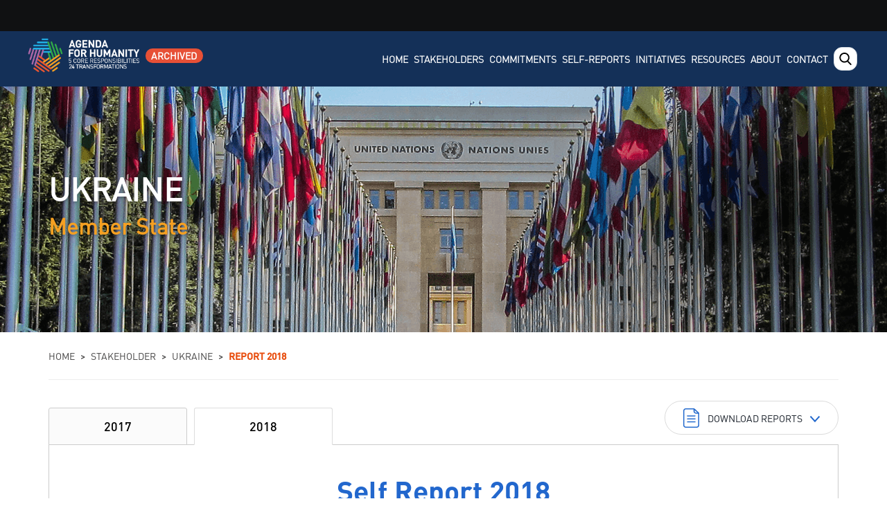

--- FILE ---
content_type: text/html; charset=utf-8
request_url: https://agendaforhumanity.org/annual-report/12169.html
body_size: 21257
content:

<!DOCTYPE html>
<head>
<!-- Google Tag Manager -->
<script>(function(w,d,s,l,i){w[l]=w[l]||[];w[l].push({'gtm.start': new Date().getTime(),event:'gtm.js'});var f=d.getElementsByTagName(s)[0], j=d.createElement(s),dl=l!='dataLayer'?'<head>l='+l:'';j.async=true;j.src= 'https://www.googletagmanager.com/gtm.js?id='+i+dl;f.parentNode.insertBefore(j,f) ; })(window,document,'script','dataLayer','GTM-MJFJK9Q');</script>
<!-- End Google Tag Manager -->
<meta charset="utf-8" />
<meta name="Generator" content="Drupal 7 (https://drupal.org)" />
<meta name="viewport" content="width=device-width, initial-scale=1, maximum-scale=1, minimum-scale=1, user-scalable=no" />
<link rel="shortcut icon" href="../sites/default/files/Fav&#32;Icon_16X16_0.png" type="image/png" />
<meta http-equiv="X-UA-Compatible" content="IE=edge,chrome=1">
<meta property="og:title" content="AGENDA FOR HUMANITY"/>
<meta property="og:site_name" content="AGENDA FOR HUMANITY"/>
<meta property="og:description" content="The Agenda for Humanity is a five-point plan that outlines the changes that are needed to alleviate suffering, reduce risk and lessen vulnerability on a global scale. It served as the overarching framework of the first-ever World Humanitarian Summit in Istanbul from 23-24 May 2016, asking global leaders to act on five core responsibilities."/>
  <meta property="og:image" content="/sites/default/files/AfH_facebook_logo-1.png"/>
<title>Annual Report Details | Agenda for Humanity</title>
<style type="text/css" media="all">
@import url("../modules/system/system.base.css@qdtcp3.css");
@import url("../modules/system/system.menus.css@qdtcp3.css");
@import url("../modules/system/system.messages.css@qdtcp3.css");
@import url("../modules/system/system.theme.css@qdtcp3.css");
</style>
<style type="text/css" media="all">
@import url("../sites/all/modules/date/date_api/date.css@qdtcp3.css");
@import url("../sites/all/modules/date/date_popup/themes/datepicker.1.7.css@qdtcp3.css");
@import url("../modules/field/theme/field.css@qdtcp3.css");
@import url("../sites/all/modules/logintoboggan/logintoboggan.css@qdtcp3.css");
@import url("../modules/node/node.css@qdtcp3.css");
@import url("../modules/user/user.css@qdtcp3.css");
@import url("../sites/all/modules/whs_form_alter/whs_form_alter.css@qdtcp3.css");
@import url("../sites/all/modules/whs_search_pages/css/search_page.css@qdtcp3.css");
@import url("../sites/all/modules/whs_synonym_list/css/synonym.css@qdtcp3.css");
@import url("../sites/all/modules/views/css/views.css@qdtcp3.css");
@import url("../sites/all/modules/ckeditor/css/ckeditor.css@qdtcp3.css");
</style>
<style type="text/css" media="all">
@import url("../sites/all/modules/ctools/css/ctools.css@qdtcp3.css");
</style>
<link type="text/css" rel="stylesheet" href="https://ajax.googleapis.com/ajax/libs/jqueryui/1.8.7/themes/base/jquery.ui.core.css" media="all" />
<link type="text/css" rel="stylesheet" href="https://ajax.googleapis.com/ajax/libs/jqueryui/1.8.7/themes/base/jquery.ui.theme.css" media="all" />
<style type="text/css" media="all">
@import url("../sites/all/themes/commitment/css/bootstrap.css@qdtcp3.css");
@import url("../sites/all/themes/commitment/css/fontello.css@qdtcp3.css");
@import url("../sites/all/themes/commitment/css/style.css@qdtcp3.css");
@import url("../sites/all/themes/commitment/css/common.css@qdtcp3.css");
@import url("../sites/all/themes/commitment/css/media.css@qdtcp3.css");
@import url("../sites/all/themes/commitment/css/home.css@qdtcp3.css");
@import url("../sites/all/themes/commitment/css/news.css@qdtcp3.css");
@import url("../sites/all/themes/commitment/css/about-us.css@qdtcp3.css");
@import url("../sites/all/themes/commitment/css/resources.css@qdtcp3.css");
@import url("../sites/all/themes/commitment/css/core-responsibility.css@qdtcp3.css");
@import url("../sites/all/themes/commitment/css/core-commitments.css@qdtcp3.css");
@import url("../sites/all/themes/commitment/css/commitment-landing.css@qdtcp3.css");
@import url("../sites/all/themes/commitment/css/commitment-detail.css@qdtcp3.css");
@import url("../sites/all/themes/commitment/css/summit.css@qdtcp3.css");
@import url("../sites/all/themes/commitment/css/stakeholder.css@qdtcp3.css");
@import url("../sites/all/themes/commitment/css/initiatives-listing.css@qdtcp3.css");
@import url("../sites/all/themes/commitment/css/agenda.css@qdtcp3.css");
@import url("../sites/all/themes/commitment/css/initiatives.css@qdtcp3.css");
@import url("../sites/all/themes/commitment/css/news-details.css@qdtcp3.css");
@import url("../sites/all/themes/commitment/css/search.css@qdtcp3.css");
@import url("../sites/all/themes/commitment/css/visualization.css@qdtcp3.css");
@import url("../sites/all/themes/commitment/css/contact-us.css@qdtcp3.css");
@import url("../sites/all/themes/commitment/css/login.css@qdtcp3.css");
@import url("../sites/all/themes/commitment/css/registration.css@qdtcp3.css");
@import url("../sites/all/themes/commitment/css/report-preview.css@qdtcp3.css");
@import url("../sites/all/themes/commitment/css/add-commitments.css@qdtcp3.css");
@import url("../sites/all/themes/commitment/css/sweetalert.css@qdtcp3.css");
@import url("../sites/all/themes/commitment/css/transformations.css@qdtcp3.css");
@import url("../sites/all/themes/commitment/css/ie-styles.css@qdtcp3.css");
@import url("../sites/all/themes/commitment/css/responsive.css@qdtcp3.css");
</style>
<script src='https://www.google.com/recaptcha/api.js'></script>
<!--[if lt IE 9]><script src="https://html5shiv.googlecode.com/svn/trunk/html5.js"></script><![endif]-->
</head>
<body class="html not-front not-logged-in no-sidebars page-annual-report page-annual-report- page-annual-report-12169">
<!-- Google Tag Manager  (noscript) --> <noscript><iframe src=https://www.googletagmanager.com/ns.html?id=GTM-MJFJK9Q <https://www.googletagmanager.com/ns.html?id=GTM-MJFJK9Q> height='0' width='0' style='display:none;visibility:hidden'></iframe></noscript> <!-- End Google Tag Manager (noscript) -->
    <header id="header" class="">
  <div id="top-nav">
    <div class="container">
          </div>
  </div>
  <div id="top-search">
</div>
  <div class="google-translate-container">
    <div id="google_translate_element"></div>
  </div>
  <div class="header-container">
        <h1 id="logo">
    <a href="../index.html" title="Home">
      <img src="../sites/default/files/agendaforhumanity-logo_0_0.png"/>
    </a>
      <span class="archive_label label label-danger">ARCHIVED</span>
    </h1>

        <a class="nav-toggle" href="12169.html#">
      <div class="lines">
        <span></span>
        <span></span>
        <span></span>
      </div>
    </a>
        <div class="profile-menu-mobile">
      <p></p>
      <ul>
<!--        <li><a href="/user">My Account</a></li>-->
<!--        <li><a href="/user/jcrequests">Joint Commitment Requests</a></li>-->
<!--        <li><a href="/user/logout">Logout</a></li>-->
      </ul>
    </div>
        <button id="btn-search" class="icon-search"></button>
    <nav id="navigation"  role="navigation">
      <div class="region region-main-menu">
  <div id="block-system-main-menu" class="block block-system block-menu">
        <div class="content">
    <ul class="menu"><li class="first leaf"><a href="../index.html">Home</a></li>
<li class="leaf"><a href="../explore-commitments/stakeholder.html" title="">Stakeholders</a></li>
<li class="expanded"><a href="../explore-commitments/indv-commitments.html" title="">Commitments</a><ul class="menu"><li class="first leaf"><a href="../aboutthecommitments.html">About the Commitments</a></li>
<li class="leaf"><a href="../core-commitments.html" title="">About the Core Commitments</a></li>
<li class="last leaf"><a href="../explore-commitments/indv-commitments.html" title="">Explore Commitments</a></li>
</ul></li>
<li class="leaf"><a href="../explore-commitments/report-search.html" title="">Self-Reports</a></li>
<li class="leaf"><a href="../initiatives/all.html" title="">Initiatives</a></li>
<li class="expanded"><a href="../resources.1.html" title="">Resources</a><ul class="menu"><li class="first leaf"><a href="../resources/major-reports.html#annual-synthesis-reports-2019" title="">Annual Synthesis Reports</a></li>
<li class="leaf"><a href="../resources/agendaforhumanity.html" title="">Agenda for Humanity</a></li>
<li class="leaf"><a href="../resources/major-reports.html#annual-synthesis-reports-2018" title="">Publications</a></li>
<li class="leaf"><a href="../resources/world-humanitarian-summit.html" title="">World Humanitarian Summit</a></li>
<li class="last leaf"><a href="../agendaforhumanity_viz/index.html" title="">Data Visualisation</a></li>
</ul></li>
<li class="expanded"><a href="../about-us.html" title="">About</a><ul class="menu"><li class="first leaf"><a href="../agendaforhumanity.html" title="">About the Agenda for Humanity</a></li>
<li class="leaf"><a href="../about-us.html" title="">About Pact</a></li>
<li class="last leaf"><a href="../summit.html" title="">About the World Humanitarian Summit</a></li>
</ul></li>
<li class="last leaf"><a href="../contact-us.html" title="">Contact</a></li>
</ul>  </div>
</div> <!-- /.block -->
</div>
 <!-- /.region -->
      <!--Search-->
     <div id="site-search-box">
       <span class="ico-site-search" onclick="location.href = '../search.html';"></span>
      </div>
      <!--Search-->
      <!--      <ul class="login-section">-->
<!--        <li class="profile-menu">-->
<!--          <p>My Account</p>-->
<!--          <ul>-->
<!--            <li><a href="/user">My Account</a></li>-->
<!--          <li><a href="/user/jcrequests">Joint Commitment Requests</a></li>-->
<!--            <li><a href="/user/logout">Logout</a></li>-->
<!--          </ul>-->
<!--        </li>-->
<!--      </ul>-->
          </nav>
    </div>
    <script type="text/javascript">
      function googleTranslateElementInit() {
        new google.translate.TranslateElement({pageLanguage: 'en', layout: google.translate.TranslateElement.InlineLayout.SIMPLE}, 'google_translate_element');
      }
    </script><script type="text/javascript" src="https://translate.google.com/translate_a/element.js?cb=googleTranslateElementInit"></script>
</header>
<section class="banner-inner-pages">
  <div class="common-banner-container">
    <h2 class="common-banner-title">Annual Report Details</h2>
  </div>
  <div class="region region-banner-inner-pages">
  <div id="block-views-annual-report-details-block-4" class="block block-views">
        <div class="content">
    <div class="view view-annual-report-details view-id-annual_report_details view-display-id-block_4 view-dom-id-5c915bc0d653a663aeb6b5fd04fc7f1e">
            <div class="view-header">
      
<div class="banner" style="background: url('../sites/default/files/stakeholder_banner/Member-state_stakeholder.png') center/cover no-repeat">
  <div class="container">
    <div class="banner-left sh-left">
      <h3 class="left-banner-title">Ukraine</h3>
      <span class="banner-body-title">Member State</span>
    </div>
  </div>
</div>    </div>
  
  
  
      <div class="view-content">
        <div class="views-row views-row-1 views-row-odd views-row-first views-row-last">
      
  <div class="views-field views-field-nothing">        <span class="field-content"></span>  </div>  </div>
    </div>
  
  
  
  
  
  
</div>  </div>
</div> <!-- /.block -->
</div>
 <!-- /.region -->
</section>
<div id="content">
  <div id="breadcrumbs" class="container"><h2 class="element-invisible">You are here</h2><nav class="breadcrumb"><a href="../index.html">Home</a><span>  &gt  </span><a href="../explore-commitments/stakeholder.html">Stakeholder</a><span>  &gt  </span><a href="../stakeholder/276.html">Ukraine</a><span>  &gt  </span>Report 2018</nav></div>   
    <section id="post-content" role="main">
      <div class="page-content container">
                  <div id="messages"><div class="container  clearfix">
          <div class="messages error">
<h2 class="element-invisible">Error message</h2>
<em class="placeholder">Notice</em>: Undefined offset: 1 in <em class="placeholder">drupal_settings_initialize()</em> (line <em class="placeholder">802</em> of <em class="placeholder">/backup/agenda/public_html/includes/bootstrap.inc</em>).</div>
          </div></div> <!-- /.section, /#messages -->
                  <div class="region region-content">
  <div id="block-block-34" class="block block-block">
        <div class="content">
    <div class="popup-modal" id="reg-commit">
<div class="popup-modal-content">
<p class="close-btn">&nbsp;</p>

<div class="login-heading"><img alt="" src="../sites/default/files/register_commit_icon.png" />
<h2 class="login-title">Register Commitments</h2>
</div>

<div class="popup-modal-body">
<p class="register-commit-text">The Platform for Action, Commitments and Transformation (PACT) is a dynamic advocacy tool and central hub for all stakeholders to advance the Agenda for Humanity. The PACT reflects commitments received in writing. Those stakeholders that want to register their commitments should click on the blue button below to complete the online form.  If you do not intend to register commitments, please do not complete this registration form.  If you have any questions, please send an email to <a href="mailto:pact@un.org">pact@un.org</a>.</p>
<a class="register-commit-desc" href="../index.html">Click here to go back</a> <a class="common-more-btn register-commit-btn" href="../registration.html">Register Commitments</a>

<p>Existing User? <a href="../download/profile-data/34344.html">Login Here</a></p>
</div>
</div>
</div>
  </div>
</div> <!-- /.block -->
<div id="block-views-annual-report-details-block-5" class="block block-views annual-report-download">
        <div class="content">
    
  <div id="download-report-dropdown">
    <button id='dropdown-file-btn'>Download Reports</button><ul class='dropdown-file'>
    <li><a href="../sites/all/themes/commitment/images/downloads/annual_reports/annual_report_12169.pdf" download >PDF</a></li>
<!--     --><!--         <li><a href="--><!--" target="_blank">XLS</a></li>-->
<!--     -->    </ul>
  </div>
  </div>
</div> <!-- /.block -->
<div id="block-views-annual-report-details-block-2" class="block block-views progress-report-main-box">
        <div class="content">
          <div class="view-header">
      <ul class="tabs-menu" id="annual-report-initative-menu">
<li class="" ><a href="5596.html" >2017</a></li>
<li class="current" ><a href="12169.html" >2018</a></li>
</ul>
<div class="initative-header-menu-top">
<h2 class="main-title">Self Report 2018</h2>
<p>The self-report on WHS Commitments below is organized according to the 24 transformations of the Agenda for Humanity. It is based on commitments pledged at the time of report submission. Click on the 'Expand' symbol to expand each section and read the reporting inputs by transformation.</p>
</div>
<style>
.initative-header-menu-top p{margin-bottom: 0;}
</style>    </div>
  <div id="progress-report-detail">
	<div id="progress-report-detail-head" class="progress-indicator">		
		    <!--<ul class="indicator-box">
		      <li>
		      		        <span class=""></span>
		        <span class=""></span>
		        <span class=""></span>
		      </li>
		    </ul>    
		    -->
		        
		<!--<a href="/stakeholder/276#core-commitments" class="btn-square">Commitment Details</a>-->
	</div>
</div>  </div>
</div> <!-- /.block -->
<div id="block-views-annual-report-details-block-1" class="block block-views progress-report-list-block acc-common">
        <div class="content">
    <div class="view view-annual-report-details view-id-annual_report_details view-display-id-block_1 view-dom-id-73964c4b574b422d50d70f539f733afe">
            <div class="view-header">
      <!--<h2 class="main-title">Self Report 2017</h2>
<p>The self-report on WHS Commitments below is organized according to the 24 transformations of the Agenda for Humanity. It is based on commitments pledged at the time of report submission. Click on the 'Expand' symbol to expand each section and read the reporting inputs by transformation.</p>-->
<div class=" lnk-expand-box"><a href="12169.html" class="lnk-expand-all">Expand All</a></div>
<style>
.initative-header-menu-top p {margin-bottom: 0;padding-bottom: 18px;}
html.no-smil .second-quest p {display:block !important;}

</style>    </div>
  
  
  
      <div class="view-content">
        <div class="views-row views-row-1 views-row-odd views-row-first">
    
    <div class="progress-report-detail">
        <ul id="annual-report-detail-2017">
                                                <li>
                        <h3 class="accordion">
                            <div class="shift-name" id="1B"><span
                                        style="color:#00b1eb;border:2px solid #00b1eb">1B</span>
                            </div>
                            <div class="shift-desc">
                                                                    <span>Act early
</span>
                                                            </div>
                        </h3>
                        <div class="acc-panel">
                                                                                        <h3 class="stakeholder-title report-detail-title">Individual Commitments
                                    <span
                                            class="title-count"> (3)</span></h3>
                                <div class="ic-wrap report-list submitted">
                                    <ul class="register-individual-commitments list-header">
                                        <li class="ic-desc-heading">Commitment</li>
                                        <li class="ic-type-heading">Commitment Type</li>
                                        <li class="ic-core-heading">Core Responsibility</li>
                                    </ul>
                                                                            <ul class="register-individual-commitments">
                                            <li class="ic-desc">
                                                Ukraine calls on the UN Secretariat to provide a regularized background briefing to the Council for greater situational awareness, in line with Article 34 of the Charter.                                              </li>
                                            <li class="ic-type">
                                                Advocacy                                            </li>
                                            <li class="ic-core">
                                                Political Leadership to Prevent and End Conflicts                                            </li>
                                        </ul>
                                                                            <ul class="register-individual-commitments">
                                            <li class="ic-desc">
                                                Ukraine requests that the Secretary-General develop a comprehensive plan to strengthen conflict prevention at the United Nations based on lessons learnt.                                              </li>
                                            <li class="ic-type">
                                                Policy                                            </li>
                                            <li class="ic-core">
                                                Political Leadership to Prevent and End Conflicts                                            </li>
                                        </ul>
                                                                            <ul class="register-individual-commitments">
                                            <li class="ic-desc">
                                                Ukraine will support the United Nations in convening a World Prevention Forum by 2020 to identify how Member States, the UN Secretariat, the Security Council and regional organizations can work more effectively together on conflict prevention and resolution.                                               </li>
                                            <li class="ic-type">
                                                Policy                                            </li>
                                            <li class="ic-core">
                                                Political Leadership to Prevent and End Conflicts                                            </li>
                                        </ul>
                                                                    </div>
                                                                                        <h3 class="stakeholder-title report-detail-title">Core Commitments<span
                                            class="title-count"> (2)</span></h3>
                                <div class="cc-wrap report-list submitted">
                                    <ul class="register-individual-commitments list-header">
                                        <li class="cc-desc-heading">Commitment</li>
                                        <li class="cc-core-heading">Core Responsibility</li>
                                    </ul>
                                                                            <ul class="register-individual-commitments">
                                            <li class="cc-desc">Commit to act early upon potential conflict situations based on early warning findings and shared conflict analysis, in accordance with international law.<br/></li>
                                            <li class="cc-core">Political Leadership to Prevent and End Conflicts<br/></li>
                                        </ul>
                                                                            <ul class="register-individual-commitments">
                                            <li class="cc-desc">Commit to make successful conflict prevention visible by capturing, consolidating and sharing good practices and lessons learnt.<br/></li>
                                            <li class="cc-core">Political Leadership to Prevent and End Conflicts<br/></li>
                                        </ul>
                                                                    </div>
                            
                            <!-- 2017 new report form starts-->
                            <div class="report-list submitted">
                                <div class="new-rp-form">
                                                                            <div class="page-box">
                                            <h5 class="report-label">1. Highlight the concrete actions taken between 1
                                                January – 31 December 2017 to implement the commitments which contribute
                                                to achieving this transformation. Be as specific as possible and include
                                                any relevant data/figures.</h5>
                                                                                        <p><p>Ukraine positively note the fact that in 2017 the United Nations (UN) Secretary-General continued the practice of the Secretariat`s briefings for members of the UN Security Council on situations that could threaten the maintenance of international peace and security (so-called &quot;situation awareness briefings&quot;).</p>

<p>Ukraine actively supported the UN Secretary-General Ant&oacute;nio Guterres in his aspirations to strengthen the Organization&#39;s capacity to prevent conflicts, in particular through enhancing mediation capabilities and good offices of the UN Secretariat and the Secretary-General personally. On 10 January 2017, the Deputy Foreign Minister of Ukraine S.Kyslytsya took part in the UN Security Council open debate on conflict prevention.</p>

<p>Conflict prevention became one of the priorities of the Organization during 2017. We welcome the adoption of the UN General Assembly`s resolution 72/199 from 20 December 2017 entitled &ldquo;Restructuring of the United Nations peace and security pillar&rdquo; and the relevant Secretary-General`s report A/72/525.</p></p>
                                        </div>
                                                                                                                                                                                                                                                                                                    <h5 class="report-label">5. What steps or actions are needed to make <u><b>collective
                                                    progress</b></u> to achieve this transformation?</h5>
                                        <p><p>Ukraine considers the High-level meeting of the UN General Assembly on Peace-building, to be held on 24-25 April 2018 in New York an important opportunity to strengthen the United Nations&rsquo; performance on conflict prevention. Ukraine is ready to contribute to its work across the variety of issues: conflict prevention, strengthening of global partnership, financing of peace-building activities, strengthening of coordination of all UN components of sustainable peace, and participation of women in such activities.</p></p>
                                                                                                                                                                                    <!--            -->                                    <!--              <h5 class="report-label">Action Type</h5>-->
                                    <!--              <div class="col-layout-2">-->
                                    <!--              -->                                    <!--                <p>--><!--</p>-->
                                    <!--              -->                                    <!--              </div>-->
                                    <!--            -->                                </div>
                            </div>
                            <!-- 2017 new report form ends-->
                        </div>
                    </li>
                                                                                                                                                                                                                                                                                                                                                                                    </ul>
    </div>
  </div>
  <div class="views-row views-row-2 views-row-even">
    
    <div class="progress-report-detail">
        <ul id="annual-report-detail-2017">
                                                                            <li>
                        <h3 class="accordion">
                            <div class="shift-name" id="1C"><span
                                        style="color:#00b1eb;border:2px solid #00b1eb">1C</span>
                            </div>
                            <div class="shift-desc">
                                                                    <span>Remain engaged and invest in stability
</span>
                                                            </div>
                        </h3>
                        <div class="acc-panel">
                                                                                        <h3 class="stakeholder-title report-detail-title">Individual Commitments
                                    <span
                                            class="title-count"> (1)</span></h3>
                                <div class="ic-wrap report-list submitted">
                                    <ul class="register-individual-commitments list-header">
                                        <li class="ic-desc-heading">Commitment</li>
                                        <li class="ic-type-heading">Commitment Type</li>
                                        <li class="ic-core-heading">Core Responsibility</li>
                                    </ul>
                                                                            <ul class="register-individual-commitments">
                                            <li class="ic-desc">
                                                Ukraine will improve the skills of staff working on conflict analysis, prevention and resolution in national ministries, regional and international organizations by holding targeted trainings.                                                </li>
                                            <li class="ic-type">
                                                Training                                            </li>
                                            <li class="ic-core">
                                                Political Leadership to Prevent and End Conflicts                                            </li>
                                        </ul>
                                                                    </div>
                                                                                        <h3 class="stakeholder-title report-detail-title">Core Commitments<span
                                            class="title-count"> (3)</span></h3>
                                <div class="cc-wrap report-list submitted">
                                    <ul class="register-individual-commitments list-header">
                                        <li class="cc-desc-heading">Commitment</li>
                                        <li class="cc-core-heading">Core Responsibility</li>
                                    </ul>
                                                                            <ul class="register-individual-commitments">
                                            <li class="cc-desc">Commit to improve prevention and peaceful resolution capacities at the national, regional and international level improving the ability to work on multiple crises simultaneously.<br/></li>
                                            <li class="cc-core">Political Leadership to Prevent and End Conflicts<br/></li>
                                        </ul>
                                                                            <ul class="register-individual-commitments">
                                            <li class="cc-desc">Commit to sustain political leadership and engagement through all stages of a crisis to prevent the emergence or relapse into conflict.<br/></li>
                                            <li class="cc-core">Political Leadership to Prevent and End Conflicts<br/></li>
                                        </ul>
                                                                            <ul class="register-individual-commitments">
                                            <li class="cc-desc">Commit to address root causes of conflict and work to reduce fragility by investing in the development of inclusive, peaceful societies.<br/></li>
                                            <li class="cc-core">Political Leadership to Prevent and End Conflicts<br/></li>
                                        </ul>
                                                                    </div>
                            
                            <!-- 2017 new report form starts-->
                            <div class="report-list submitted">
                                <div class="new-rp-form">
                                                                            <div class="page-box">
                                            <h5 class="report-label">1. Highlight the concrete actions taken between 1
                                                January – 31 December 2017 to implement the commitments which contribute
                                                to achieving this transformation. Be as specific as possible and include
                                                any relevant data/figures.</h5>
                                                                                        <p><p>The National Technical University of Ukraine &quot;Igor Sikorsky Kyiv Polytechnic Institute&quot; introduced a Master`s program in Sociology with a major in &quot;Conflict Resolution and Mediation&quot; for the 2017-2018 academic year.</p>

<p>On 12 December 2017, the Ministry of Temporarily Occupied Territories (MTOT) hosted the first International Forum &quot;Current Experience in Hybrid Conflict. Ukrainian Example&quot; to exchange views on conflicts in the modern world and to study the root causes of the war in Donbas. More than 30 speakers - experts in security, economics, politics and culture, as well as over 100 invited guests, including representatives of diplomatic missions in Ukraine, took part in the event.</p>

<p>On 25 October 2017, the MTOT received the delegation from the European Union&#39;s Working Party on Humanitarian Aid and Food Aid (COHAFA) - the EU&#39;s main forum for discussing humanitarian aid policy, as well as its effectiveness and coordination. The three-day visit was helpful to enhance the EU&#39;s insight into how effectively Ukraine uses the assistance provided by the EU countries, as well as to raise awareness on the challenges ahead.</p>

<p>On 7 December 2017, the MTOT hosted a round table entitled &quot;Croatian Mine Action Experience and the Opportunity for its Adaptation/Implementation in Ukraine&quot; for Ukraine&#39;s ministries and civil society, during which the representatives of the Croatian Mine Action Center (CROMAC) shared their experience in training processes, standardization and certification in the field of mine action. &nbsp;</p></p>
                                        </div>
                                                                                                                                                                                                                                                                                                                                        <h5 class="report-label">6. List any good practice or examples of innovation
                                            undertaken individually or in cooperation with others to advance this
                                            transformation.</h5>
                                        <p><p>On 14 December 2017, the MTOT hosted the presentation of the results of the research &quot;Dialogue with the Civil Society in Ukraine: Key Trends and Risks&quot;, conducted in 2016-2017 by the National University of Kyiv-Mohyla Academy and the European University Viadrina (Frankfurt) with a view of studying the challenges faced by civil society in Ukraine.</p>

<p>&nbsp;</p></p>
                                                                                                                                                <!--            -->                                    <!--              <h5 class="report-label">Action Type</h5>-->
                                    <!--              <div class="col-layout-2">-->
                                    <!--              -->                                    <!--                <p>--><!--</p>-->
                                    <!--              -->                                    <!--              </div>-->
                                    <!--            -->                                </div>
                            </div>
                            <!-- 2017 new report form ends-->
                        </div>
                    </li>
                                                                                                                                                                                                                                                                                                                                                        </ul>
    </div>
  </div>
  <div class="views-row views-row-3 views-row-odd">
    
    <div class="progress-report-detail">
        <ul id="annual-report-detail-2017">
                                                                                                        <li>
                        <h3 class="accordion">
                            <div class="shift-name" id="1D"><span
                                        style="color:#00b1eb;border:2px solid #00b1eb">1D</span>
                            </div>
                            <div class="shift-desc">
                                                                    <span>Develop solutions with and for people
</span>
                                                            </div>
                        </h3>
                        <div class="acc-panel">
                                                                                        <h3 class="stakeholder-title report-detail-title">Individual Commitments
                                    <span
                                            class="title-count"> (1)</span></h3>
                                <div class="ic-wrap report-list submitted">
                                    <ul class="register-individual-commitments list-header">
                                        <li class="ic-desc-heading">Commitment</li>
                                        <li class="ic-type-heading">Commitment Type</li>
                                        <li class="ic-core-heading">Core Responsibility</li>
                                    </ul>
                                                                            <ul class="register-individual-commitments">
                                            <li class="ic-desc">
                                                <p>Ukraine commits to strengthening the active participation of women and youth in peacebuilding.</p><br />
                                            </li>
                                            <li class="ic-type">
                                                Operational                                            </li>
                                            <li class="ic-core">
                                                Political Leadership to Prevent and End Conflicts Leave No One Behind                                            </li>
                                        </ul>
                                                                    </div>
                                                        
                            <!-- 2017 new report form starts-->
                            <div class="report-list submitted">
                                <div class="new-rp-form">
                                                                            <div class="page-box">
                                            <h5 class="report-label">1. Highlight the concrete actions taken between 1
                                                January – 31 December 2017 to implement the commitments which contribute
                                                to achieving this transformation. Be as specific as possible and include
                                                any relevant data/figures.</h5>
                                                                                        <p><p>On 11 January 2017, the Cabinet of Ministers of Ukraine approved the Action Plan towards temporarily non-government controlled parts of Donetsk and Luhansk regions, which aims to reintegrate this territory and its population into the unitary constitutional space of Ukraine. The document provides for, among other things, participation of women and youth in peace-building process and support for civil society in promoting tolerance.</p>

<p>On 13 December 2017, the Cabinet of Ministers of Ukraine approved the State program for the restoration and development of peace in the eastern regions of Ukraine developed by the Ministry for Temporarily Occupied Territories and Internally Displaced Persons (MTOT). The Program aims to implement s series of confidence-building measures between the state and civil society to assist the most vulnerable groups of conflict-affected population in eastern Ukraine, with particular emphasis on equal and full participation of women in peace-building.</p>

<p>The Ministry of Youth and Sport has been actively involved in promoting youth&rsquo;s participation in peace-building and reconstruction process. In June 2017, the Zhytomyr region with the support of the Ministry of Youth and Sport held the international campaign &laquo;No Hate Speech Movement&raquo; to develop the skills of people working with youth throughout Ukraine to promote further their active involvement into countering hate speech and protecting human rights.</p></p>
                                        </div>
                                                                                                                                                                                                                                                                <h5 class="report-label">4. Highlight actions planned for 2018 to advance
                                            implementation of your commitments in order to achieve this
                                            transformation.</h5>
                                        <p><p>In cooperation with UN Women, the MTOT is in the process of selecting candidates for the position of Ministry`s gender adviser.</p></p>
                                                                                                                                                    <h5 class="report-label">6. List any good practice or examples of innovation
                                            undertaken individually or in cooperation with others to advance this
                                            transformation.</h5>
                                        <p><p>In June 2017, the project &quot;Art-action &quot;Youth Against Hatred&quot; was implemented jointly by the Ministry of Youth and Sport and the All-Ukrainian youth organization &quot;Association &quot;KVN Ukraine&quot;. The project aimed to reduce discrimination and human rights violations. Places of implementation: Poltava, Luhansk and Donetsk regions. The number of participants - 120 people.</p></p>
                                                                                                                                                    <h5 class="report-label">Keywords</h5>
                                        <div>
                                                                                                                                                                                                                                                                                                                            <p>Gender, Youth</p>
                                        </div>
                                                                        <!--            -->                                    <!--              <h5 class="report-label">Action Type</h5>-->
                                    <!--              <div class="col-layout-2">-->
                                    <!--              -->                                    <!--                <p>--><!--</p>-->
                                    <!--              -->                                    <!--              </div>-->
                                    <!--            -->                                </div>
                            </div>
                            <!-- 2017 new report form ends-->
                        </div>
                    </li>
                                                                                                                                                                                                                                                                                                                            </ul>
    </div>
  </div>
  <div class="views-row views-row-4 views-row-even">
    
    <div class="progress-report-detail">
        <ul id="annual-report-detail-2017">
                                                                                                                                    <li>
                        <h3 class="accordion">
                            <div class="shift-name" id="2A"><span
                                        style="color:#51af32;border:2px solid #51af32">2A</span>
                            </div>
                            <div class="shift-desc">
                                                                    <span>Respect and protect civilians and civilian objects in the conduct of hostilities
</span>
                                                            </div>
                        </h3>
                        <div class="acc-panel">
                                                                                        <h3 class="stakeholder-title report-detail-title">Individual Commitments
                                    <span
                                            class="title-count"> (1)</span></h3>
                                <div class="ic-wrap report-list submitted">
                                    <ul class="register-individual-commitments list-header">
                                        <li class="ic-desc-heading">Commitment</li>
                                        <li class="ic-type-heading">Commitment Type</li>
                                        <li class="ic-core-heading">Core Responsibility</li>
                                    </ul>
                                                                            <ul class="register-individual-commitments">
                                            <li class="ic-desc">
                                                Ukraine will take steps to adopt domestic legislation to prohibit the use of schools and places of worship in support of the military effort.                                              </li>
                                            <li class="ic-type">
                                                Policy                                            </li>
                                            <li class="ic-core">
                                                Uphold the Norms that Safeguard Humanity                                            </li>
                                        </ul>
                                                                    </div>
                                                        
                            <!-- 2017 new report form starts-->
                            <div class="report-list submitted">
                                <div class="new-rp-form">
                                                                            <div class="page-box">
                                            <h5 class="report-label">1. Highlight the concrete actions taken between 1
                                                January – 31 December 2017 to implement the commitments which contribute
                                                to achieving this transformation. Be as specific as possible and include
                                                any relevant data/figures.</h5>
                                                                                        <p><p>The issue of prohibition of the use of schools and places of worship in support of military efforts will be taken up in the framework of the Inter-ministerial Commission on Application and Implementation of International Humanitarian Law in Ukraine, which was established in 2017.</p></p>
                                        </div>
                                                                                                                                                                                                                                                                                                                                                                                                                <h5 class="report-label">Keywords</h5>
                                        <div>
                                                                                                                                                                                                                                                                                                                            <p>IHL compliance and accountability, Protection</p>
                                        </div>
                                                                        <!--            -->                                    <!--              <h5 class="report-label">Action Type</h5>-->
                                    <!--              <div class="col-layout-2">-->
                                    <!--              -->                                    <!--                <p>--><!--</p>-->
                                    <!--              -->                                    <!--              </div>-->
                                    <!--            -->                                </div>
                            </div>
                            <!-- 2017 new report form ends-->
                        </div>
                    </li>
                                                                                                                                                                                                                                                                                                </ul>
    </div>
  </div>
  <div class="views-row views-row-5 views-row-odd">
    
    <div class="progress-report-detail">
        <ul id="annual-report-detail-2017">
                                                                                                                                                                <li>
                        <h3 class="accordion">
                            <div class="shift-name" id="2B"><span
                                        style="color:#51af32;border:2px solid #51af32">2B</span>
                            </div>
                            <div class="shift-desc">
                                                                    <span>Ensure full access to and protection of the humanitarian and medical missions
</span>
                                                            </div>
                        </h3>
                        <div class="acc-panel">
                                                                                        <h3 class="stakeholder-title report-detail-title">Individual Commitments
                                    <span
                                            class="title-count"> (2)</span></h3>
                                <div class="ic-wrap report-list submitted">
                                    <ul class="register-individual-commitments list-header">
                                        <li class="ic-desc-heading">Commitment</li>
                                        <li class="ic-type-heading">Commitment Type</li>
                                        <li class="ic-core-heading">Core Responsibility</li>
                                    </ul>
                                                                            <ul class="register-individual-commitments">
                                            <li class="ic-desc">
                                                <p>Ukraine commits to ensure that women and girls are equally protected under international humanitarian law and receive medical care without adverse distinction as the "wounded or sick"&nbsp;by 2018.</p><br />
                                            </li>
                                            <li class="ic-type">
                                                Operational                                            </li>
                                            <li class="ic-core">
                                                Uphold the Norms that Safeguard Humanity Leave No One Behind                                            </li>
                                        </ul>
                                                                            <ul class="register-individual-commitments">
                                            <li class="ic-desc">
                                                Ukraine will adopt clear, simple and expedited procedures to allow and facilitate rapid and unimpeded passage of humanitarian relief through developing national humanitarian legislation.                                                </li>
                                            <li class="ic-type">
                                                Policy                                            </li>
                                            <li class="ic-core">
                                                Uphold the Norms that Safeguard Humanity                                            </li>
                                        </ul>
                                                                    </div>
                                                        
                            <!-- 2017 new report form starts-->
                            <div class="report-list submitted">
                                <div class="new-rp-form">
                                                                            <div class="page-box">
                                            <h5 class="report-label">1. Highlight the concrete actions taken between 1
                                                January – 31 December 2017 to implement the commitments which contribute
                                                to achieving this transformation. Be as specific as possible and include
                                                any relevant data/figures.</h5>
                                                                                        <p><p>The Law of Ukraine on Humanitarian Aid was amended in 2017 to address the specific needs of persons with disabilities.</p>

<p>In February 2017, a draft Law of Ukraine &quot;On Amendments to the Law of Ukraine&nbsp;On Humanitarian Aid&quot; concerning a designated authority on the issue of humanitarian assistance&nbsp;was registered in the Verkhovna Rada (Parliament of Ukraine) (reg. No. 5475). The document is being considered by the relevant Committee.</p>

<p>On 7 January 2018, the Law of Ukraine &quot;On the Prevention and Combating of Domestic Violence&quot; entered into force. The document takes into account the relevant provisions of the Council of Europe (CoE) Convention on the Prevention of the Prevention and Combating of Violence Against Women and Domestic Violence.</p>

<p>The mobile brigades providing psychosocial assistance for victims of gender-based violence use the Gender Mainstreaming Information System (GBVIMS) classification tool, as well as consent form for information processing. With the the United Nations Population Fund&#39;s&nbsp;(UNFPA)&nbsp;support, a series of trainings on the use of GVBIMS was conducted in 2017.</p>

<p>The project &quot;Integrated Approach to Addressing the Problems of Violence against Women and Girls in Ukraine&quot; was launched jointly by the &quot;Ukrainian Foundation for Public Health&quot; and the United Nations Population Fund (UNFPA). It aims to support the existing mobile brigades for GBV victims, establish 18 new brigades, and create the crisis centers for GBV victims.</p></p>
                                        </div>
                                                                                                                                                                                                                                                                <h5 class="report-label">4. Highlight actions planned for 2018 to advance
                                            implementation of your commitments in order to achieve this
                                            transformation.</h5>
                                        <p><p>The Ministry of Social Policy has prepared a draft Law of Ukraine &quot;On Amendments to the Laws of Ukraine on Humanitarian Aid&quot;, which aims to facilitate rapid entry of humanitarian relief provided by international intergovernmental organizations, foreign non-governmental organizations and their representations in Ukraine.</p>

<p>&nbsp;</p></p>
                                                                                                                                                    <h5 class="report-label">6. List any good practice or examples of innovation
                                            undertaken individually or in cooperation with others to advance this
                                            transformation.</h5>
                                        <p><p>With the support of the Organization for Security and Co-operation in Europe (OSCE) Project Coordinator in Ukraine, 6 trainings have been conducted in 2017 to approve the curriculum on gender aspects of conflict, including sexual violence and rehabilitation of victims, with a view to their further inclusion in the curriculum of relevant higher education institutions.</p></p>
                                                                                                                                                    <h5 class="report-label">Keywords</h5>
                                        <div>
                                                                                                                                                                                                                                                                                                                                                                                                                                                                                                                    <p>Disability, Gender, IHL compliance and accountability, Protection</p>
                                        </div>
                                                                        <!--            -->                                    <!--              <h5 class="report-label">Action Type</h5>-->
                                    <!--              <div class="col-layout-2">-->
                                    <!--              -->                                    <!--                <p>--><!--</p>-->
                                    <!--              -->                                    <!--              </div>-->
                                    <!--            -->                                </div>
                            </div>
                            <!-- 2017 new report form ends-->
                        </div>
                    </li>
                                                                                                                                                                                                                                                                    </ul>
    </div>
  </div>
  <div class="views-row views-row-6 views-row-even">
    
    <div class="progress-report-detail">
        <ul id="annual-report-detail-2017">
                                                                                                                                                                                            <li>
                        <h3 class="accordion">
                            <div class="shift-name" id="2D"><span
                                        style="color:#51af32;border:2px solid #51af32">2D</span>
                            </div>
                            <div class="shift-desc">
                                                                    <span>Take concrete steps to improve compliance and accountability
</span>
                                                            </div>
                        </h3>
                        <div class="acc-panel">
                                                                                        <h3 class="stakeholder-title report-detail-title">Individual Commitments
                                    <span
                                            class="title-count"> (3)</span></h3>
                                <div class="ic-wrap report-list submitted">
                                    <ul class="register-individual-commitments list-header">
                                        <li class="ic-desc-heading">Commitment</li>
                                        <li class="ic-type-heading">Commitment Type</li>
                                        <li class="ic-core-heading">Core Responsibility</li>
                                    </ul>
                                                                            <ul class="register-individual-commitments">
                                            <li class="ic-desc">
                                                Ukraine commits to designate focal points in relevant government branches responsible for promoting respect for international humanitarian and human rights law.                                               </li>
                                            <li class="ic-type">
                                                Operational                                            </li>
                                            <li class="ic-core">
                                                Uphold the Norms that Safeguard Humanity                                            </li>
                                        </ul>
                                                                            <ul class="register-individual-commitments">
                                            <li class="ic-desc">
                                                Ukraine commits to developing and implementing strategies for the engagement of men and boys as part of the solution to prevent and respond to gender-based violence.                                              </li>
                                            <li class="ic-type">
                                                Operational                                            </li>
                                            <li class="ic-core">
                                                Uphold the Norms that Safeguard Humanity                                            </li>
                                        </ul>
                                                                            <ul class="register-individual-commitments">
                                            <li class="ic-desc">
                                                <p>Ukraine commits to support local women-led groups, including in the framework of programs and projects aimed at prevention and response to gender-based violence, providing assistance to conflict-affected people, promoting gender equality in post-conflict recovery through implementing annually at least 25 social projects and delivering social services, at a minimum, to 2500 persons.</p><br />
                                            </li>
                                            <li class="ic-type">
                                                Operational                                            </li>
                                            <li class="ic-core">
                                                Uphold the Norms that Safeguard Humanity Leave No One Behind                                            </li>
                                        </ul>
                                                                    </div>
                                                        
                            <!-- 2017 new report form starts-->
                            <div class="report-list submitted">
                                <div class="new-rp-form">
                                                                            <div class="page-box">
                                            <h5 class="report-label">1. Highlight the concrete actions taken between 1
                                                January – 31 December 2017 to implement the commitments which contribute
                                                to achieving this transformation. Be as specific as possible and include
                                                any relevant data/figures.</h5>
                                                                                            <p>
                                                    <strong class="new-rp-form-cat-txt">IHL and IHRL compliance and accountability</strong>
                                                </p>
                                                <p>On 26 April 2017, the Government of Ukraine established an Intergovernmental Commission on the Application and Implementation of International Humanitarian Law (IHL) in Ukraine. The Commission is an advisory body under the Cabinet of Ministers of Ukraine, responsible for international legal commitments of Ukraine in the field of international humanitarian law. It is headed by the Minister for Temporary Occupied Territories. On 4 January 2018, its composition was approved.</p>
                                                                                            <p>
                                                    <strong class="new-rp-form-cat-txt">Gender-based violence prevention and response</strong>
                                                </p>
                                                <p>The National Plan of Action regarding the United Nations Security Council (UNSC) Resolution 1325 for the period up to 2020 includes measures to ensure inclusive participation of civil society in responding to the cases of gender-based violence, involving boys and men (paragraph 7.3).</p>

<p>To ensure civil society`s involvement into provision of social services and to assist local authorities in conducting a social order for social services, the Government of Ukraine fine-tuned normative frameworks to guarantee a level playing field for non-governmental organizations (NGOs) in mobilizing budget funds for providing social services. In 2016, the purchase of social services in the Lviv, Rivne, Khmelnytsky and Mykolaiv regions was made for a total amount of more than UAH 800,000 (in 2015, it amounted to about UAH 200,000; data for 2017 is not yet available).</p>
                                                                                        <p></p>
                                        </div>
                                                                                                                                                                                                                                                                                                                                        <h5 class="report-label">6. List any good practice or examples of innovation
                                            undertaken individually or in cooperation with others to advance this
                                            transformation.</h5>
                                        <p><p>The Ministry of Social Policy jointly with the Ukrainian Foundation for Public Health, Donetsk, Luhansk, Kharkiv, Dnipropetrovsk, and Zaporizhzhya regional authorities, with the United Nations Population Fund&#39;s (UNFPA)&nbsp;support, organized 26 mobile brigades. In 2017, mobile brigades provided psychosocial support to more than 25,000 people, including 90% of women.</p>

<p>&nbsp;</p></p>
                                                                                                                                                    <h5 class="report-label">Keywords</h5>
                                        <div>
                                                                                                                                                                                                                                                                                                                            <p>Gender, IHL compliance and accountability</p>
                                        </div>
                                                                        <!--            -->                                    <!--              <h5 class="report-label">Action Type</h5>-->
                                    <!--              <div class="col-layout-2">-->
                                    <!--              -->                                    <!--                <p>--><!--</p>-->
                                    <!--              -->                                    <!--              </div>-->
                                    <!--            -->                                </div>
                            </div>
                            <!-- 2017 new report form ends-->
                        </div>
                    </li>
                                                                                                                                                                                                                                        </ul>
    </div>
  </div>
  <div class="views-row views-row-7 views-row-odd">
    
    <div class="progress-report-detail">
        <ul id="annual-report-detail-2017">
                                                                                                                                                                                                                        <li>
                        <h3 class="accordion">
                            <div class="shift-name" id="2E"><span
                                        style="color:#51af32;border:2px solid #51af32">2E</span>
                            </div>
                            <div class="shift-desc">
                                                                    <span>Uphold the rules: a global campaign to affirm the norms that safeguard humanity
</span>
                                                            </div>
                        </h3>
                        <div class="acc-panel">
                                                                                        <h3 class="stakeholder-title report-detail-title">Individual Commitments
                                    <span
                                            class="title-count"> (2)</span></h3>
                                <div class="ic-wrap report-list submitted">
                                    <ul class="register-individual-commitments list-header">
                                        <li class="ic-desc-heading">Commitment</li>
                                        <li class="ic-type-heading">Commitment Type</li>
                                        <li class="ic-core-heading">Core Responsibility</li>
                                    </ul>
                                                                            <ul class="register-individual-commitments">
                                            <li class="ic-desc">
                                                <p>Ukraine calls for the holding of regular meetings of States and experts on the implementation of international humanitarian law, and offers to host, with donors'&nbsp;support, such a meeting in Ukraine.</p><br />
                                            </li>
                                            <li class="ic-type">
                                                Partnership                                            </li>
                                            <li class="ic-core">
                                                Uphold the Norms that Safeguard Humanity                                            </li>
                                        </ul>
                                                                            <ul class="register-individual-commitments">
                                            <li class="ic-desc">
                                                Ukraine commits to engage constructively in an intergovernmental process to find agreement on the functions and features of a potential forum of States on international humanitarian law and ways to enhance the implementation of international humanitarian law, in conformity with resolution 2 of the 32nd International Conference of the Red Cross and Red Crescent in 2015.                                               </li>
                                            <li class="ic-type">
                                                Partnership                                            </li>
                                            <li class="ic-core">
                                                Uphold the Norms that Safeguard Humanity                                            </li>
                                        </ul>
                                                                    </div>
                                                        
                            <!-- 2017 new report form starts-->
                            <div class="report-list submitted">
                                <div class="new-rp-form">
                                                                            <div class="page-box">
                                            <h5 class="report-label">1. Highlight the concrete actions taken between 1
                                                January – 31 December 2017 to implement the commitments which contribute
                                                to achieving this transformation. Be as specific as possible and include
                                                any relevant data/figures.</h5>
                                                                                        <p><p>On 26 April 2017, the Government of Ukraine established an Intergovernmental Commission on the Application and Implementation of International Humanitarian Law (IHL) in Ukraine, headed by the Minister for Temporary Occupied Territories and Internally Displaced Persons. The Commission is an advisory body under the purview of the Government of Ukraine, responsible for international legal commitments of Ukraine in the field of international humanitarian law. On 18 December 2017, the inaugural meeting of the Commission took place to set up its priorities and working arrangements.</p>

<p>Delegations of Ukraine participated in the 3rd Meeting of States on Strengthening Compliance with International Humanitarian Law (4-6 December 2017) and in 6th Regional Seminar on Implementation of International Humanitarian Law (8-10 November 2017, Minsk), organized by the International Committee of the Red Cross<br />
(ICRC).</p>

<p>The relevant ministries, designated responsible for this issue in the World Humanitarian Summit (WHS) Plan of Action, adopted by the Government of Ukraine, remain seized of the matter.</p></p>
                                        </div>
                                                                                                                                                                                                                                                                                                                                                                                                                <h5 class="report-label">Keywords</h5>
                                        <div>
                                                                                                                                                                                                                                <p>IHL compliance and accountability</p>
                                        </div>
                                                                        <!--            -->                                    <!--              <h5 class="report-label">Action Type</h5>-->
                                    <!--              <div class="col-layout-2">-->
                                    <!--              -->                                    <!--                <p>--><!--</p>-->
                                    <!--              -->                                    <!--              </div>-->
                                    <!--            -->                                </div>
                            </div>
                            <!-- 2017 new report form ends-->
                        </div>
                    </li>
                                                                                                                                                                                                            </ul>
    </div>
  </div>
  <div class="views-row views-row-8 views-row-even">
    
    <div class="progress-report-detail">
        <ul id="annual-report-detail-2017">
                                                                                                                                                                                                                                                    <li>
                        <h3 class="accordion">
                            <div class="shift-name" id="3A"><span
                                        style="color:#a863a5;border:2px solid #a863a5">3A</span>
                            </div>
                            <div class="shift-desc">
                                                                    <span>Reduce and address displacement
</span>
                                                            </div>
                        </h3>
                        <div class="acc-panel">
                                                                                        <h3 class="stakeholder-title report-detail-title">Individual Commitments
                                    <span
                                            class="title-count"> (8)</span></h3>
                                <div class="ic-wrap report-list submitted">
                                    <ul class="register-individual-commitments list-header">
                                        <li class="ic-desc-heading">Commitment</li>
                                        <li class="ic-type-heading">Commitment Type</li>
                                        <li class="ic-core-heading">Core Responsibility</li>
                                    </ul>
                                                                            <ul class="register-individual-commitments">
                                            <li class="ic-desc">
                                                Ukraine will continue developing national legislation for the protection of internally displaced persons, refugees and persons in need of protection.                                                </li>
                                            <li class="ic-type">
                                                Policy                                            </li>
                                            <li class="ic-core">
                                                Leave No One Behind                                            </li>
                                        </ul>
                                                                            <ul class="register-individual-commitments">
                                            <li class="ic-desc">
                                                Ukraine will continue the implementation of the 1951 Convention relating to the Status of Refugees and its 1967 Protocol.                                               </li>
                                            <li class="ic-type">
                                                Policy                                            </li>
                                            <li class="ic-core">
                                                Leave No One Behind                                            </li>
                                        </ul>
                                                                            <ul class="register-individual-commitments">
                                            <li class="ic-desc">
                                                Ukraine will continue to integrate refugees and persons in need of protection pursuant to the action plan on integration of refugees and persons in need of protection into Ukrainian society until 2020.                                               </li>
                                            <li class="ic-type">
                                                Operational                                            </li>
                                            <li class="ic-core">
                                                Leave No One Behind                                            </li>
                                        </ul>
                                                                            <ul class="register-individual-commitments">
                                            <li class="ic-desc">
                                                Ukraine will cooperate with interested institutions and international organizations, particularly with the United Nations High Commissioner for Refugees, to achieve clear outcomes in protecting the rights of refugees and persons in need of protection.                                                 </li>
                                            <li class="ic-type">
                                                Operational                                            </li>
                                            <li class="ic-core">
                                                Leave No One Behind                                            </li>
                                        </ul>
                                                                            <ul class="register-individual-commitments">
                                            <li class="ic-desc">
                                                Ukraine will expand opportunities for refugees and persons in need of protection to access education, health care, livelihoods and other services, without discrimination, and in a manner which also supports host communities.                                                  </li>
                                            <li class="ic-type">
                                                Operational                                            </li>
                                            <li class="ic-core">
                                                Leave No One Behind                                            </li>
                                        </ul>
                                                                            <ul class="register-individual-commitments">
                                            <li class="ic-desc">
                                                <p>Ukraine will provide access to quality education to all internally displaced persons following their displacement.</p><br />
                                            </li>
                                            <li class="ic-type">
                                                Operational                                            </li>
                                            <li class="ic-core">
                                                Leave No One Behind                                            </li>
                                        </ul>
                                                                            <ul class="register-individual-commitments">
                                            <li class="ic-desc">
                                                Ukraine will put in place improved data collection and analysis system to identify and monitor the needs and required skillsets of internally displaced persons.                                                 </li>
                                            <li class="ic-type">
                                                Operational                                            </li>
                                            <li class="ic-core">
                                                Leave No One Behind                                            </li>
                                        </ul>
                                                                            <ul class="register-individual-commitments">
                                            <li class="ic-desc">
                                                Ukraine will support consultative process to develop regional frameworks to protect and address the needs of internally displaced persons, based on the Guiding Principles on Internal Displacement.                                               </li>
                                            <li class="ic-type">
                                                Policy                                            </li>
                                            <li class="ic-core">
                                                Leave No One Behind                                            </li>
                                        </ul>
                                                                    </div>
                                                        
                            <!-- 2017 new report form starts-->
                            <div class="report-list submitted">
                                <div class="new-rp-form">
                                                                            <div class="page-box">
                                            <h5 class="report-label">1. Highlight the concrete actions taken between 1
                                                January – 31 December 2017 to implement the commitments which contribute
                                                to achieving this transformation. Be as specific as possible and include
                                                any relevant data/figures.</h5>
                                                                                            <p>
                                                    <strong class="new-rp-form-cat-txt">Refugees</strong>
                                                </p>
                                                <p>Implementation of the 1951 Convention Relating to the Status of Refugees and the 1967 Protocol is one of the priorities of the State Migration Service (SMS) of Ukraine. SMS of Ukraine actively cooperates with the Office of the United Nations High Commissioner for Refugees (UNHCR) and the International Organization for Migration&nbsp;(IOM) to ensure the rights of refugees and persons in need of additional protection.</p>

<p>Ukraine adheres to international obligations on the human rights of persons&nbsp;who were forced to leave the country of their citizenship or the country of their permanent residence. This includes the fundamental principles enshrined in the 1951 Convention and the 1967 Protocol, namely:</p>

<p>- prohibition of discrimination and criminal penalty, prohibition of expulsion or return of refugees to the country from which they came from (&quot;non refoulement&quot;);</p>

<p>- Ukraine promotes preservation of unity of the families of refugees;</p>

<p>- refugees are entitled to receive financial assistance, pensions and other types of social assistance in accordance with the procedure established by Ukraine&rsquo;s legislation, and to use appropriate accommodation.</p>
                                                                                            <p>
                                                    <strong class="new-rp-form-cat-txt">IDPs (due to conflict, violence, and disaster)</strong>
                                                </p>
                                                <p>On 15 November 2017, the Government of Ukraine approved the Strategy on internally displaced people&#39;s (IDPs)&nbsp;Integration and Implementation of Long-Term Solutions until 2020, which aims to promote their social and economic integration. On 17 January 2018, the Government increased the amount of monthly targeted assistance to IDPs. &nbsp;</p>

<p>Starting from 1 January 2017, IDPs have the right to free secondary legal aid, which includes the following types of legal services: protection; representation of the interests of persons entitled to free secondary legal aid in courts, other state bodies.</p>

<p>The Ministry for Temporary Occupied Territories established a Working group to improve legislative frameworks on IDPs, dealing with the legal status of IDPs, their registration, confirmation of legal acts, protection, housing, and long-term solutions.</p>

<p>On 11 January 2017, the Government of Ukraine adopted an Action plan towards non-government controlled parts of Donetsk and Luhansk regions, which provides an equal access of citizens to quality education regardless of place of residence, property status and financial possibilities.</p>

<p>&nbsp;</p>
                                                                                        <p></p>
                                        </div>
                                                                                                                                                                                                                                                                <h5 class="report-label">4. Highlight actions planned for 2018 to advance
                                            implementation of your commitments in order to achieve this
                                            transformation.</h5>
                                        <p><p>The State Migration Service (SMS) of Ukraine jointly with relevant ministries is finalizing the amendments to the Law of Ukraine &quot;On refugees and persons in need of additional or temporary protection&quot; (regarding the integration of persons recognized as refugees or persons requiring additional protection and temporary accommodation of children separated from their family).</p>

<p>In 2018 SMS of Ukraine will provide regular monitoring of the implementation of the Action plan on integration of refugees into Ukrainian society.</p></p>
                                                                                                                                                    <h5 class="report-label">6. List any good practice or examples of innovation
                                            undertaken individually or in cooperation with others to advance this
                                            transformation.</h5>
                                        <p><p>The Economic and Social Recovery Portal was developed by Ukraine jointly with the World Bank and the Stockholm Institute for Peace Research. This is a modern, innovative online platform designed to monitor the implementation of projects aimed at the restoration of infrastructure, community development and support, as well as investment and loan activities.</p></p>
                                                                                                                                                    <h5 class="report-label">Keywords</h5>
                                        <div>
                                                                                                                                                                                                                                <p>Displacement</p>
                                        </div>
                                                                        <!--            -->                                    <!--              <h5 class="report-label">Action Type</h5>-->
                                    <!--              <div class="col-layout-2">-->
                                    <!--              -->                                    <!--                <p>--><!--</p>-->
                                    <!--              -->                                    <!--              </div>-->
                                    <!--            -->                                </div>
                            </div>
                            <!-- 2017 new report form ends-->
                        </div>
                    </li>
                                                                                                                                                                                </ul>
    </div>
  </div>
  <div class="views-row views-row-9 views-row-odd">
    
    <div class="progress-report-detail">
        <ul id="annual-report-detail-2017">
                                                                                                                                                                                                                                                                                <li>
                        <h3 class="accordion">
                            <div class="shift-name" id="3D"><span
                                        style="color:#a863a5;border:2px solid #a863a5">3D</span>
                            </div>
                            <div class="shift-desc">
                                                                    <span>Empower and protect women and girls
</span>
                                                            </div>
                        </h3>
                        <div class="acc-panel">
                                                                                        <h3 class="stakeholder-title report-detail-title">Individual Commitments
                                    <span
                                            class="title-count"> (7)</span></h3>
                                <div class="ic-wrap report-list submitted">
                                    <ul class="register-individual-commitments list-header">
                                        <li class="ic-desc-heading">Commitment</li>
                                        <li class="ic-type-heading">Commitment Type</li>
                                        <li class="ic-core-heading">Core Responsibility</li>
                                    </ul>
                                                                            <ul class="register-individual-commitments">
                                            <li class="ic-desc">
                                                Ukraine commits that funding, including pooled funds, is allocated only to funding actions that explicitly include a gender analysis with sex and age disaggregated data by 2018.                                               </li>
                                            <li class="ic-type">
                                                Financial                                            </li>
                                            <li class="ic-core">
                                                Leave No One Behind                                            </li>
                                        </ul>
                                                                            <ul class="register-individual-commitments">
                                            <li class="ic-desc">
                                                <p>Ukraine commits to ensure national accountability mechanisms to monitor the extent to which gender equality and women's empowerment is implemented in crisis settings.</p><br />
                                            </li>
                                            <li class="ic-type">
                                                Operational                                            </li>
                                            <li class="ic-core">
                                                Leave No One Behind                                            </li>
                                        </ul>
                                                                            <ul class="register-individual-commitments">
                                            <li class="ic-desc">
                                                <p>Ukraine commits to ensure that women and girls are equally protected under international humanitarian law and receive medical care without adverse distinction as the "wounded or sick"&nbsp;by 2018.</p><br />
                                            </li>
                                            <li class="ic-type">
                                                Operational                                            </li>
                                            <li class="ic-core">
                                                Uphold the Norms that Safeguard Humanity Leave No One Behind                                            </li>
                                        </ul>
                                                                            <ul class="register-individual-commitments">
                                            <li class="ic-desc">
                                                Ukraine commits to implement General Recommendation 30 of the CEDAW Committee on Women in Conflict and Post-Conflict Situations.                                                </li>
                                            <li class="ic-type">
                                                Policy                                            </li>
                                            <li class="ic-core">
                                                Leave No One Behind                                            </li>
                                        </ul>
                                                                            <ul class="register-individual-commitments">
                                            <li class="ic-desc">
                                                <p>Ukraine commits to provide capacity-building and mentoring support to women's groups and volunteers to double current absorption capacity of women's groups by 2018.</p><br />
                                            </li>
                                            <li class="ic-type">
                                                Capacity                                            </li>
                                            <li class="ic-core">
                                                Leave No One Behind                                            </li>
                                        </ul>
                                                                            <ul class="register-individual-commitments">
                                            <li class="ic-desc">
                                                <p>Ukraine commits to strengthening the active participation of women and youth in peacebuilding.</p><br />
                                            </li>
                                            <li class="ic-type">
                                                Operational                                            </li>
                                            <li class="ic-core">
                                                Political Leadership to Prevent and End Conflicts Leave No One Behind                                            </li>
                                        </ul>
                                                                            <ul class="register-individual-commitments">
                                            <li class="ic-desc">
                                                <p>Ukraine commits to support local women-led groups, including in the framework of programs and projects aimed at prevention and response to gender-based violence, providing assistance to conflict-affected people, promoting gender equality in post-conflict recovery through implementing annually at least 25 social projects and delivering social services, at a minimum, to 2500 persons.</p><br />
                                            </li>
                                            <li class="ic-type">
                                                Operational                                            </li>
                                            <li class="ic-core">
                                                Uphold the Norms that Safeguard Humanity Leave No One Behind                                            </li>
                                        </ul>
                                                                    </div>
                                                        
                            <!-- 2017 new report form starts-->
                            <div class="report-list submitted">
                                <div class="new-rp-form">
                                                                            <div class="page-box">
                                            <h5 class="report-label">1. Highlight the concrete actions taken between 1
                                                January – 31 December 2017 to implement the commitments which contribute
                                                to achieving this transformation. Be as specific as possible and include
                                                any relevant data/figures.</h5>
                                                                                        <p><p>In 2017, gender budgeting was integrated into the strategic documents of the Ministry of Finance of Ukraine, which will be the basis for introducing a gender perspective in the legal acts that are applied in the budget process.</p>

<p>The Government of Ukraine approved the Strategy for the management of public finances for 2017-2021 years, with gender budgeting being part of it.</p>

<p>In early 2017 the School of Gender Budgeting Trainers for the Employees of Regional State Administrations began its work.</p>

<p>The Ministry of Social Policy, together with the Organization for Security and Co-operation in Europe (OSCE) Project Co-ordinator in Ukraine developed a Monitoring Card on the situation of defending, assisting and rehabilitating victims of gender-based violence.</p>

<p>The Ministry of Social Policy and the Alliance of Public Health ICF signed a Partnership Agreement and a joint plan for the implementation of the project &quot;Capacity Building for the Implementation of Qualitative Gender-sensitive Interventions on Harm Reduction in Ukraine&quot;. During the implementation of the plan, 120 social workers, 60 health workers were trained; 300 social workers were trained on-line (training on the use of a gender-sensitive approach in providing services).</p>

<p>The women&#39;s, peace and security discussion platform was held during the Ukrainian Women&#39;s Congress on November 22-23, 2017. The Ukrainian Women&#39;s Congress has gathered three hundred most successful women and men from politics, business, NGOs and the media. Thematic discussions were attended by the first persons of the state, Ukrainian and foreign parliamentarians, representatives of international organizations, local self-government, Ukrainian and foreign experts.</p></p>
                                        </div>
                                                                                                                                                                                                                                                                                                                                        <h5 class="report-label">6. List any good practice or examples of innovation
                                            undertaken individually or in cooperation with others to advance this
                                            transformation.</h5>
                                        <p><p>The Gender-Oriented Budgeting Project was implemented from 2014 to 2018 in Ukraine with the financial support of Swedish International Development Cooperation Agency. A road map for the central and local executive authorities on the implementation of the gender approach has been developed.</p>

<p>&nbsp;</p></p>
                                                                                                                                                    <h5 class="report-label">Keywords</h5>
                                        <div>
                                                                                                                                                                                                                                <p>Gender</p>
                                        </div>
                                                                        <!--            -->                                    <!--              <h5 class="report-label">Action Type</h5>-->
                                    <!--              <div class="col-layout-2">-->
                                    <!--              -->                                    <!--                <p>--><!--</p>-->
                                    <!--              -->                                    <!--              </div>-->
                                    <!--            -->                                </div>
                            </div>
                            <!-- 2017 new report form ends-->
                        </div>
                    </li>
                                                                                                                                                    </ul>
    </div>
  </div>
  <div class="views-row views-row-10 views-row-even">
    
    <div class="progress-report-detail">
        <ul id="annual-report-detail-2017">
                                                                                                                                                                                                                                                                                                            <li>
                        <h3 class="accordion">
                            <div class="shift-name" id="3E"><span
                                        style="color:#a863a5;border:2px solid #a863a5">3E</span>
                            </div>
                            <div class="shift-desc">
                                                                    <span>Eliminate gaps in education for children, adolescents and young people
</span>
                                                            </div>
                        </h3>
                        <div class="acc-panel">
                                                                                        <h3 class="stakeholder-title report-detail-title">Individual Commitments
                                    <span
                                            class="title-count"> (1)</span></h3>
                                <div class="ic-wrap report-list submitted">
                                    <ul class="register-individual-commitments list-header">
                                        <li class="ic-desc-heading">Commitment</li>
                                        <li class="ic-type-heading">Commitment Type</li>
                                        <li class="ic-core-heading">Core Responsibility</li>
                                    </ul>
                                                                            <ul class="register-individual-commitments">
                                            <li class="ic-desc">
                                                <p>Ukraine will provide access to quality education to all internally displaced persons following their displacement.</p><br />
                                            </li>
                                            <li class="ic-type">
                                                Operational                                            </li>
                                            <li class="ic-core">
                                                Leave No One Behind                                            </li>
                                        </ul>
                                                                    </div>
                                                        
                            <!-- 2017 new report form starts-->
                            <div class="report-list submitted">
                                <div class="new-rp-form">
                                                                            <div class="page-box">
                                            <h5 class="report-label">1. Highlight the concrete actions taken between 1
                                                January – 31 December 2017 to implement the commitments which contribute
                                                to achieving this transformation. Be as specific as possible and include
                                                any relevant data/figures.</h5>
                                                                                        <p><p>The Ministry of Temporarily Occupied Territories and internally displaced people ( IDPs) (MTOT), together with the Ministry of Education and Science of Ukraine and local authorities, assists IDP&rsquo;s and citizens living in temporarily non-government controlled areas to get access to pre-school, primary, basic and complete secondary education, vocational education, as well as higher education.</p>

<p>On 11 January 2017, the Government of Ukraine adopted an Action plan towards temporarily non-government controlled parts of Donetsk and Luhansk regions, which provides equal access of citizens to quality education regardless of place of residence, property status and financial possibilities.</p>

<p>Also, representatives of the MTOT in Donetsk and Luhansk regions promoted the education programs for IDPs and residents of the temporarily non-government controlled territory by circulating information leaflets at the premises of state authorities (divisions of social protection of population, Divisions of the Pension Fund of Ukraine, city committees), divisions of the &quot;State Savings Bank of Ukraine&quot;, on checkpoints along the contact line.</p></p>
                                        </div>
                                                                                                                                                                                                                                                                                                                                                                                                                <h5 class="report-label">Keywords</h5>
                                        <div>
                                                                                                                                                                                                                                                                                                                            <p>Displacement, Education</p>
                                        </div>
                                                                        <!--            -->                                    <!--              <h5 class="report-label">Action Type</h5>-->
                                    <!--              <div class="col-layout-2">-->
                                    <!--              -->                                    <!--                <p>--><!--</p>-->
                                    <!--              -->                                    <!--              </div>-->
                                    <!--            -->                                </div>
                            </div>
                            <!-- 2017 new report form ends-->
                        </div>
                    </li>
                                                                                                                        </ul>
    </div>
  </div>
  <div class="views-row views-row-11 views-row-odd">
    
    <div class="progress-report-detail">
        <ul id="annual-report-detail-2017">
                                                                                                                                                                                                                                                                                                                                        <li>
                        <h3 class="accordion">
                            <div class="shift-name" id="3F"><span
                                        style="color:#a863a5;border:2px solid #a863a5">3F</span>
                            </div>
                            <div class="shift-desc">
                                                                    <span>Enable adolescents and young people to be agents of positive transformation
</span>
                                                            </div>
                        </h3>
                        <div class="acc-panel">
                                                                                        <h3 class="stakeholder-title report-detail-title">Individual Commitments
                                    <span
                                            class="title-count"> (1)</span></h3>
                                <div class="ic-wrap report-list submitted">
                                    <ul class="register-individual-commitments list-header">
                                        <li class="ic-desc-heading">Commitment</li>
                                        <li class="ic-type-heading">Commitment Type</li>
                                        <li class="ic-core-heading">Core Responsibility</li>
                                    </ul>
                                                                            <ul class="register-individual-commitments">
                                            <li class="ic-desc">
                                                <p>Ukraine commits to strengthening the active participation of women and youth in peacebuilding.</p><br />
                                            </li>
                                            <li class="ic-type">
                                                Operational                                            </li>
                                            <li class="ic-core">
                                                Political Leadership to Prevent and End Conflicts Leave No One Behind                                            </li>
                                        </ul>
                                                                    </div>
                                                        
                            <!-- 2017 new report form starts-->
                            <div class="report-list submitted">
                                <div class="new-rp-form">
                                                                            <div class="page-box">
                                            <h5 class="report-label">1. Highlight the concrete actions taken between 1
                                                January – 31 December 2017 to implement the commitments which contribute
                                                to achieving this transformation. Be as specific as possible and include
                                                any relevant data/figures.</h5>
                                                                                        <p><p>On 11 January 2017, the Cabinet of Ministers of Ukraine approved the Action Plan towards temporarily non-government controlled parts of Donetsk and Luhansk regions, which aims to reintegrate this territory and its population into the unitary constitutional space of Ukraine. The document provides for, among other things, participation of women and youth in peace-building process and support for civil society in promoting tolerance.</p>

<p>On 13 December 2017, the Cabinet of Ministers of Ukraine approved the State program for the restoration and development of peace in the eastern regions of Ukraine developed by the Ministry for Temporarily Occupied Territories and Internally Displaced Persons (MTOT). The Program aims to implement a&nbsp;series of confidence-building measures between the state and civil society to assist the most vulnerable groups of conflict-affected population in eastern Ukraine, with particular emphasis on equal and full participation of women in peace-building.</p>

<p>The Ministry of Youth and Sport has been actively involved in promoting youth&rsquo;s participation in peace-building and reconstruction process. In June 2017, the Zhytomyr region with the support of the Ministry of Youth and Sport held the international campaign &laquo;No Hate Speech Movement&raquo; to develop the skills of people working with youth throughout Ukraine to promote further their active involvement into countering hate speech and protecting human rights.</p></p>
                                        </div>
                                                                                                                                                                                                                                                                <h5 class="report-label">4. Highlight actions planned for 2018 to advance
                                            implementation of your commitments in order to achieve this
                                            transformation.</h5>
                                        <p><p>In cooperation with UN Women, the Ministry for Temporarily Occupied Territories and IDPs of Ukraine is in the process of selecting candidates for the position of Ministry`s gender adviser.</p></p>
                                                                                                                                                    <h5 class="report-label">6. List any good practice or examples of innovation
                                            undertaken individually or in cooperation with others to advance this
                                            transformation.</h5>
                                        <p><p>In June 2017, the project &quot;Art-action &quot;Youth Against Hatred&quot; was implemented jointly by the Ministry of Youth and Sport and the All-Ukrainian youth organization &quot;Association &quot;KVN Ukraine&quot;. The project aimed to reduce discrimination and human rights violations. Places of implementation: Poltava, Luhansk and Donetsk regions.The number of participants - 120 people.</p></p>
                                                                                                                                                    <h5 class="report-label">Keywords</h5>
                                        <div>
                                                                                                                                                                                                                                                                                                                            <p>Gender, Youth</p>
                                        </div>
                                                                        <!--            -->                                    <!--              <h5 class="report-label">Action Type</h5>-->
                                    <!--              <div class="col-layout-2">-->
                                    <!--              -->                                    <!--                <p>--><!--</p>-->
                                    <!--              -->                                    <!--              </div>-->
                                    <!--            -->                                </div>
                            </div>
                            <!-- 2017 new report form ends-->
                        </div>
                    </li>
                                                                                            </ul>
    </div>
  </div>
  <div class="views-row views-row-12 views-row-even">
    
    <div class="progress-report-detail">
        <ul id="annual-report-detail-2017">
                                                                                                                                                                                                                                                                                                                                                                    <li>
                        <h3 class="accordion">
                            <div class="shift-name" id="4A"><span
                                        style="color:#f7a600;border:2px solid #f7a600">4A</span>
                            </div>
                            <div class="shift-desc">
                                                                    <span>Reinforce, do not replace, national and local systems
</span>
                                                            </div>
                        </h3>
                        <div class="acc-panel">
                                                                                        <h3 class="stakeholder-title report-detail-title">Individual Commitments
                                    <span
                                            class="title-count"> (1)</span></h3>
                                <div class="ic-wrap report-list submitted">
                                    <ul class="register-individual-commitments list-header">
                                        <li class="ic-desc-heading">Commitment</li>
                                        <li class="ic-type-heading">Commitment Type</li>
                                        <li class="ic-core-heading">Core Responsibility</li>
                                    </ul>
                                                                            <ul class="register-individual-commitments">
                                            <li class="ic-desc">
                                                <p>Ukraine commits to convene periodic, inclusive national dialogue platforms with civil society, youth, women's groups and others to ensure their concerns are addressed early on.</p><br />
                                            </li>
                                            <li class="ic-type">
                                                Partnership                                            </li>
                                            <li class="ic-core">
                                                Change People's Lives: From Delivering Aid to Ending Need                                            </li>
                                        </ul>
                                                                    </div>
                                                        
                            <!-- 2017 new report form starts-->
                            <div class="report-list submitted">
                                <div class="new-rp-form">
                                                                            <div class="page-box">
                                            <h5 class="report-label">1. Highlight the concrete actions taken between 1
                                                January – 31 December 2017 to implement the commitments which contribute
                                                to achieving this transformation. Be as specific as possible and include
                                                any relevant data/figures.</h5>
                                                                                            <p>
                                                    <strong class="new-rp-form-cat-txt">People-centered approaches (feedback mechanisms, community engagement, etc)</strong>
                                                </p>
                                                <p>On 4-6 July 2017, the Ministry of Social Policy, with the support of the United Nations Development Programme (UNDP) in Ukraine, hosted the All-Ukrainian Seminar on Ukraine&#39;s Concluding Remarks by the Committee on the Elimination of Discrimination against Women (CEDAW).</p>

<p>The event was attended by deputy heads and heads of structural units of regional state administrations which are responsible for the implementation of state gender policy and socio-economic development programs in regions; lawyers of free legal aid centers; representatives of regional non-governmental organizations working in the field of providing equal rights and opportunities for men and women and youth organizations; representatives of international organizations; experts on gender equality and non-discrimination. The participants discussed practical steps for organizing the implementation of the final recommendations of CEDAW during the strategic planning session and the training session according to the &quot;world cafe&quot; methodology, under the moderation of the leaders of public organizations.</p>

<p>&nbsp;</p>
                                                                                        <p></p>
                                        </div>
                                                                                                                                                                                                                                                                                                                                        <h5 class="report-label">6. List any good practice or examples of innovation
                                            undertaken individually or in cooperation with others to advance this
                                            transformation.</h5>
                                        <p><p>On 14 December 2017, the MTOT hosted the presentation of the results of the research &quot;Dialogue with the Civil Society in Ukraine: Key Trends and Risks&quot;, conducted in 2016-2017 by the National University of Kyiv-Mohyla Academy and the European University Viadrina (Frankfurt) with a view of studying the challenges faced by civil society in Ukraine.</p></p>
                                                                                                                                                    <h5 class="report-label">Keywords</h5>
                                        <div>
                                                                                                                                                                                                                                                                                                                                                                                                                        <p>Gender, Local action, People-centred approach</p>
                                        </div>
                                                                        <!--            -->                                    <!--              <h5 class="report-label">Action Type</h5>-->
                                    <!--              <div class="col-layout-2">-->
                                    <!--              -->                                    <!--                <p>--><!--</p>-->
                                    <!--              -->                                    <!--              </div>-->
                                    <!--            -->                                </div>
                            </div>
                            <!-- 2017 new report form ends-->
                        </div>
                    </li>
                                                                </ul>
    </div>
  </div>
  <div class="views-row views-row-13 views-row-odd views-row-last">
    
    <div class="progress-report-detail">
        <ul id="annual-report-detail-2017">
                                                                                                                                                                                                                                                                                                                                                                                                <li>
                        <h3 class="accordion">
                            <div class="shift-name" id="5C"><span
                                        style="color:#e84e0f;border:2px solid #e84e0f">5C</span>
                            </div>
                            <div class="shift-desc">
                                                                    <span>Invest in stability
</span>
                                                            </div>
                        </h3>
                        <div class="acc-panel">
                                                                                        <h3 class="stakeholder-title report-detail-title">Individual Commitments
                                    <span
                                            class="title-count"> (1)</span></h3>
                                <div class="ic-wrap report-list submitted">
                                    <ul class="register-individual-commitments list-header">
                                        <li class="ic-desc-heading">Commitment</li>
                                        <li class="ic-type-heading">Commitment Type</li>
                                        <li class="ic-core-heading">Core Responsibility</li>
                                    </ul>
                                                                            <ul class="register-individual-commitments">
                                            <li class="ic-desc">
                                                Ukraine commits to work with interested institutions and international organizations to achieve clear outcomes and develop required financial and operational tools, in particular to establish a Multi-Partner Trust Fund for Peacebuilding and Recovery in Ukraine.                                                     </li>
                                            <li class="ic-type">
                                                Financial                                            </li>
                                            <li class="ic-core">
                                                Invest in Humanity                                            </li>
                                        </ul>
                                                                    </div>
                                                        
                            <!-- 2017 new report form starts-->
                            <div class="report-list submitted">
                                <div class="new-rp-form">
                                                                            <div class="page-box">
                                            <h5 class="report-label">1. Highlight the concrete actions taken between 1
                                                January – 31 December 2017 to implement the commitments which contribute
                                                to achieving this transformation. Be as specific as possible and include
                                                any relevant data/figures.</h5>
                                                                                        <p><p>An important financial mechanism, which would support the infrastructure rehabilitation, social integration and peace-building in the affected territories of Donbas is the United Nations Development Programme (UNDP) Multi-Partner Trust Fund established jointly by Ukraine, the United Nations and the World Bank.</p>

<p>The UNDP Multi-Partner Trust Fund will be used as an additional tool for funding the activities within the framework of the State Program on Recovery and Peace-building in the eastern regions of Ukraine, which was approved by the Resolution of the Cabinet of Ministers of Ukraine No. 1071, dated December 13, 2017.</p></p>
                                        </div>
                                                                                                                                                                                                                                                                                                                                                                                                            <!--            -->                                    <!--              <h5 class="report-label">Action Type</h5>-->
                                    <!--              <div class="col-layout-2">-->
                                    <!--              -->                                    <!--                <p>--><!--</p>-->
                                    <!--              -->                                    <!--              </div>-->
                                    <!--            -->                                </div>
                            </div>
                            <!-- 2017 new report form ends-->
                        </div>
                    </li>
                                    </ul>
    </div>
  </div>
    </div>
  
  
  
  
  
  
</div>  </div>
</div> <!-- /.block -->
<div id="block-views-annual-report-details-block-6" class="block block-views annual-report-attachments-list-block annual-document-attachments">
        <div class="content">
    
<script>
document.getElementById('attach-title').style.display = 'none';
</script>
  </div>
</div> <!-- /.block -->
</div>
 <!-- /.region -->
      </div>
              </section>

</div>
<section id="section-content">
  </section>
<section id="second-footer" class="second-bottom-content">
  </section>
<footer id="footer">
 	<noscript>
  	<input type="checkbox" style="display: none" id="close-no-script">
		<span class="no-script-box animatedFadeInUp fadeInUp">To use PACT, please enable <strong>Javascript</strong> in your browser. <a href="https://www.enable-javascript.com/" target="_blank"><strong>Click here</strong></a> to see how to enable this setting. You will need to select the browser you are using to see the steps specific to your browser.<label class="close" for="close-no-script">×</label></span>
	</noscript>
      <div id="foot">
      <div class="region region-footer">
  <div id="block-block-7" class="block block-block container">
        <div class="content">
    <div class="last-footer-un-logo"><img alt="facebook" src="../sites/all/themes/commitment/images/un-logo.png" />
<p>Managed by the United Nations Office for the Coordination of Humanitarian Affairs</p>
</div>
<!--
<ul class="common-social-icons">
	<li class="fb-icon"><a href="https://www.facebook.com/agenda4humanity/" target="_blank"><img alt="" height="26" src="/sites/default/files/icon-facebook.png" width="13" /></a></li>
	<li class="twit-icon"><a href="https://twitter.com/agenda4humanity" target="_blank"><img alt="" height="22" src="/sites/default/files/icon-twitter.png" width="27" /></a></li>
</ul>-->

<p class="footer-copyright">Copyright © Agenda for Humanity 2016. All Rights Reserved.</p>
<style type="text/css">.btn-back-viz,
.nav-icon-wrap a.btn-back-viz,
.nav-icon-wrap a.btn-back-viz:hover {
  text-decoration: underline;
  font-family: 'DINPro-Medium', sans-serif, arial;
  display: block;
  color: #20aee6;
}
html.no-smil .search-count-title .stakeholder-count,
html.no-smil .stakeholder-count-title {
  font-size: 20px;
}
#user-individual-commitments-node-form #edit-field-is-master,.asr-main-block-right .news-image .block-lang-link span {display:none;}
#views-exposed-form-explore-commitments-page-3 .views-exposed-widgets>.views-exposed-widget>label {padding-right: 10px;}
@media screen and (min-width: 1200px) {
  html.no-smil .container {
    width: 1200px;
  }
}
.view-explore-commitments .filter-container>.view-filters .filter-right .feed-icon a img, .view-stakeholder-search .filter-container>.view-filters .filter-right .feed-icon a img, .view-report-search .filter-container>.view-filters .filter-right .feed-icon a img {
    display: none;
}
html.no-smil #report-summary-2017 { max-width: 1190px !important; }
@media only screen and (max-width: 1024px) and (min-width: 768px){
.filter-container .views-exposed-form .expo-scroll.scroll-box { width: 228px;}
}

@media only screen and (max-width: 767px){
#search-reporting-form-new .search-right-icons .individual-commit.common-more-btn {line-height: normal;float:left;}
#search-reporting-form-new .search-right-icons .mobile-search-downld-top.feed-download-excel {display: inline-block;}
}
@media only screen and (max-width: 550px){
#search-reporting-form-new .search-right-icons .individual-commit.common-more-btn{width: 100%; height: auto;font-size: 15px;}
#search-reporting-form-new .search-right-icons .mobile-search-downld-top.feed-download-excel {width: 100%;margin: 10px 0;}
}
@media only screen and (max-width: 480px){
.stakeholder-count-title {clear: both;margin-top: 0; display:block;}
}
.stakeholder-count-title .hide-coma {font-size: 20px;}
.filter-container .commitment-mode-table.search-commitment-block .commitment-body-bottom.sr-doc-download {margin-top: -19px;}
.filter-container .commitment-mode-table.search-commitment-block {margin-bottom: 15px;}
html.no-smil .filter-container .commitment-mode-table.search-commitment-block {margin-bottom: 9px;}
html.no-smil .filter-container .item-list ul li.btn-details-last {padding-bottom: 6px;vertical-align: middle;}
@media screen and (min-width: 992px) {
.report-document-wrap .doc-text {padding-bottom: 27px;}
}
@media only screen and (max-width: 991px){
.commitment-body-bottom .btn-details-last, #search-reporting-form-new .commitment-body-bottom li.cr-ico-info, #search-reporting-form-new .commitment-body-bottom li.report-shift {width: 100%;display: flex;}
.filter-container .commitment-mode-table.search-commitment-block .commitment-body-bottom.sr-doc-download {margin-top: 8px;text-align: left;}
}
</style>
<script type="text/javascript" src="https://cdn.ckeditor.com/4.5.4/full-all/ckeditor.js"></script><!-- <script src="//cdn.ckeditor.com/4.11.1/full/ckeditor.js"></script> -->  </div>
</div> <!-- /.block -->
</div>
 <!-- /.region -->
    </div>
  </footer>  <script type="text/javascript" src="../misc/jquery.js@v=1.4.4"></script>
<script type="text/javascript" src="../misc/jquery-extend-3.4.0.js@v=1.4.4"></script>
<script type="text/javascript" src="../misc/jquery.once.js@v=1.2"></script>
<script type="text/javascript" src="../misc/drupal.js@qdtcp3"></script>
<script type="text/javascript" src="../sites/all/modules/whs_elastic_search_migrator/js/migrator_script.js@qdtcp3"></script>
<script type="text/javascript" src="../sites/all/modules/whs_excelImport/whs_excelImport.js@qdtcp3"></script>
<script type="text/javascript" src="../sites/all/modules/whs_form_alter/whs_form_alter.js@qdtcp3"></script>
<script type="text/javascript" src="../sites/all/modules/whs_search_pages/js/search_page.js@qdtcp3"></script>

<script type="text/javascript" src="https://ajax.googleapis.com/ajax/libs/jqueryui/1.8.7/jquery-ui.min.js?qdtcp3"></script>
<script type="text/javascript" src="../misc/ui/jquery.ui.datepicker.min.js@qdtcp3"></script>
<script type="text/javascript" src="../sites/all/themes/commitment/js/modernizr.js@qdtcp3"></script>
<script type="text/javascript" src="../sites/all/themes/commitment/js/sweetalert.min.js@qdtcp3"></script>
<script type="text/javascript" src="../sites/all/themes/commitment/js/d3.min.js@qdtcp3"></script>
<script type="text/javascript" src="../sites/all/themes/commitment/js/linkify/linkify.min.js@qdtcp3"></script>
<script type="text/javascript" src="../sites/all/themes/commitment/js/linkify/linkify-jquery.min.js@qdtcp3"></script>
<script type="text/javascript" src="../sites/all/themes/commitment/js/menu.js@qdtcp3"></script>
<script type="text/javascript" src="../sites/all/themes/commitment/js/home.js@qdtcp3"></script>
<script type="text/javascript" src="../sites/all/themes/commitment/js/accordion.js@qdtcp3"></script>
<script type="text/javascript" src="../sites/all/themes/commitment/js/search.js@qdtcp3"></script>
<script type="text/javascript" src="../sites/all/themes/commitment/js/agenda.js@qdtcp3"></script>
<script type="text/javascript" src="../sites/all/themes/commitment/js/resources.js@qdtcp3"></script>
<script type="text/javascript" src="../sites/all/themes/commitment/js/core-commitment.js@qdtcp3"></script>
<script type="text/javascript" src="../sites/all/themes/commitment/js/summit.js@qdtcp3"></script>
<script type="text/javascript" src="../sites/all/themes/commitment/js/commitment.js@qdtcp3"></script>
<script type="text/javascript" src="../sites/all/themes/commitment/js/initiatives-listing.js@qdtcp3"></script>
<script type="text/javascript" src="../sites/all/themes/commitment/js/search-filter.js@qdtcp3"></script>
<script type="text/javascript" src="../sites/all/themes/commitment/js/contact-us.js@qdtcp3"></script>
<script type="text/javascript" src="../sites/all/themes/commitment/js/registration-form.js@qdtcp3"></script>
<script type="text/javascript" src="../sites/all/themes/commitment/js/counter.js@qdtcp3"></script>
<script type="text/javascript" src="../sites/all/themes/commitment/js/report-form.js@qdtcp3"></script>
<script type="text/javascript" src="../sites/all/themes/commitment/js/report.js@qdtcp3"></script>
<script type="text/javascript" src="../sites/all/themes/commitment/js/add-commitments.js@qdtcp3"></script>
<script type="text/javascript" src="../sites/all/themes/commitment/js/form-protection.js@qdtcp3"></script>
<script type="text/javascript" src="../sites/all/themes/commitment/js/cr-visualization.js@qdtcp3"></script>
<script type="text/javascript" src="../sites/all/themes/commitment/js/search-visualization.js@qdtcp3"></script>
<script type="text/javascript" src="../sites/all/themes/commitment/js/save_abort.js@qdtcp3"></script>
<script type="text/javascript">
<!--//--><![CDATA[//><!--
jQuery.extend(Drupal.settings, {"basePath":"\/","pathPrefix":"","ajaxPageState":{"theme":"commitment","theme_token":"AVZK9uw2jhk19fVVf-mhdLqQk4JLO6wlTahVB9nM3kg","js":{"misc\/jquery.js":1,"misc\/jquery-extend-3.4.0.js":1,"misc\/jquery.once.js":1,"misc\/drupal.js":1,"sites\/all\/modules\/whs_elastic_search_migrator\/js\/migrator_script.js":1,"sites\/all\/modules\/whs_excelImport\/whs_excelImport.js":1,"sites\/all\/modules\/whs_form_alter\/whs_form_alter.js":1,"sites\/all\/modules\/whs_search_pages\/js\/search_page.js":1,"sites\/all\/modules\/whs_site_search\/":1,"https:\/\/ajax.googleapis.com\/ajax\/libs\/jqueryui\/1.8.7\/jquery-ui.min.js":1,"\/misc\/ui\/jquery.ui.datepicker.min.js":1,"sites\/all\/themes\/commitment\/js\/modernizr.js":1,"sites\/all\/themes\/commitment\/js\/sweetalert.min.js":1,"sites\/all\/themes\/commitment\/js\/d3.min.js":1,"sites\/all\/themes\/commitment\/js\/linkify\/linkify.min.js":1,"sites\/all\/themes\/commitment\/js\/linkify\/linkify-jquery.min.js":1,"sites\/all\/themes\/commitment\/js\/menu.js":1,"sites\/all\/themes\/commitment\/js\/home.js":1,"sites\/all\/themes\/commitment\/js\/accordion.js":1,"sites\/all\/themes\/commitment\/js\/search.js":1,"sites\/all\/themes\/commitment\/js\/agenda.js":1,"sites\/all\/themes\/commitment\/js\/resources.js":1,"sites\/all\/themes\/commitment\/js\/core-commitment.js":1,"sites\/all\/themes\/commitment\/js\/summit.js":1,"sites\/all\/themes\/commitment\/js\/commitment.js":1,"sites\/all\/themes\/commitment\/js\/initiatives-listing.js":1,"sites\/all\/themes\/commitment\/js\/search-filter.js":1,"sites\/all\/themes\/commitment\/js\/contact-us.js":1,"sites\/all\/themes\/commitment\/js\/registration-form.js":1,"sites\/all\/themes\/commitment\/js\/counter.js":1,"sites\/all\/themes\/commitment\/js\/report-form.js":1,"sites\/all\/themes\/commitment\/js\/report.js":1,"sites\/all\/themes\/commitment\/js\/add-commitments.js":1,"sites\/all\/themes\/commitment\/js\/form-protection.js":1,"sites\/all\/themes\/commitment\/js\/cr-visualization.js":1,"sites\/all\/themes\/commitment\/js\/search-visualization.js":1,"sites\/all\/themes\/commitment\/js\/save_abort.js":1},"css":{"modules\/system\/system.base.css":1,"modules\/system\/system.menus.css":1,"modules\/system\/system.messages.css":1,"modules\/system\/system.theme.css":1,"sites\/all\/modules\/date\/date_api\/date.css":1,"sites\/all\/modules\/date\/date_popup\/themes\/datepicker.1.7.css":1,"modules\/field\/theme\/field.css":1,"sites\/all\/modules\/logintoboggan\/logintoboggan.css":1,"modules\/node\/node.css":1,"modules\/search\/search.css":1,"modules\/user\/user.css":1,"sites\/all\/modules\/whs_form_alter\/whs_form_alter.css":1,"sites\/all\/modules\/whs_search_pages\/css\/search_page.css":1,"sites\/all\/modules\/whs_synonym_list\/css\/synonym.css":1,"sites\/all\/modules\/views\/css\/views.css":1,"sites\/all\/modules\/ckeditor\/css\/ckeditor.css":1,"sites\/all\/modules\/ctools\/css\/ctools.css":1,"https:\/\/ajax.googleapis.com\/ajax\/libs\/jqueryui\/1.8.7\/themes\/base\/jquery.ui.core.css":1,"https:\/\/ajax.googleapis.com\/ajax\/libs\/jqueryui\/1.8.7\/themes\/base\/jquery.ui.theme.css":1,"sites\/all\/themes\/commitment\/css\/bootstrap.css":1,"sites\/all\/themes\/commitment\/css\/fontello.css":1,"sites\/all\/themes\/commitment\/css\/style.css":1,"sites\/all\/themes\/commitment\/css\/common.css":1,"sites\/all\/themes\/commitment\/css\/media.css":1,"sites\/all\/themes\/commitment\/css\/home.css":1,"sites\/all\/themes\/commitment\/css\/news.css":1,"sites\/all\/themes\/commitment\/css\/about-us.css":1,"sites\/all\/themes\/commitment\/css\/resources.css":1,"sites\/all\/themes\/commitment\/css\/core-responsibility.css":1,"sites\/all\/themes\/commitment\/css\/core-commitments.css":1,"sites\/all\/themes\/commitment\/css\/commitment-landing.css":1,"sites\/all\/themes\/commitment\/css\/commitment-detail.css":1,"sites\/all\/themes\/commitment\/css\/summit.css":1,"sites\/all\/themes\/commitment\/css\/stakeholder.css":1,"sites\/all\/themes\/commitment\/css\/initiatives-listing.css":1,"sites\/all\/themes\/commitment\/css\/explore-commit-search.css":1,"sites\/all\/themes\/commitment\/css\/agenda.css":1,"sites\/all\/themes\/commitment\/css\/initiatives.css":1,"sites\/all\/themes\/commitment\/css\/news-details.css":1,"sites\/all\/themes\/commitment\/css\/search.css":1,"sites\/all\/themes\/commitment\/css\/visualization.css":1,"sites\/all\/themes\/commitment\/css\/contact-us.css":1,"sites\/all\/themes\/commitment\/css\/login.css":1,"sites\/all\/themes\/commitment\/css\/registration.css":1,"sites\/all\/themes\/commitment\/css\/report-preview.css":1,"sites\/all\/themes\/commitment\/css\/add-commitments.css":1,"sites\/all\/themes\/commitment\/css\/sweetalert.css":1,"sites\/all\/themes\/commitment\/css\/transformations.css":1,"sites\/all\/themes\/commitment\/css\/ie-styles.css":1,"sites\/all\/themes\/commitment\/css\/responsive.css":1}},"user_js_access":0,"is_review_popup":0,"user_logged":0,"user_js_status":0,"moderator_role":0,"moderator_basket_role":0,"moderator_annual_report":0,"topic_relation":"{\u0022926\u0022:[\u0022935\u0022],\u0022943\u0022:[\u0022933\u0022],\u0022944\u0022:[\u0022821\u0022],\u0022945\u0022:[\u0022256\u0022],\u0022946\u0022:[\u0022930\u0022],\u0022947\u0022:[\u0022936\u0022],\u0022948\u0022:[\u0022936\u0022,\u0022928\u0022],\u0022949\u0022:[\u0022257\u0022,\u0022936\u0022],\u0022950\u0022:[\u0022936\u0022,\u0022249\u0022],\u0022951\u0022:[\u0022937\u0022,\u0022936\u0022],\u0022952\u0022:[\u0022934\u0022],\u0022953\u0022:[\u0022936\u0022],\u0022954\u0022:[\u0022936\u0022],\u0022955\u0022:[\u0022936\u0022,\u0022824\u0022],\u0022956\u0022:[\u0022936\u0022],\u0022983\u0022:[\u0022254\u0022],\u0022987\u0022:[\u0022935\u0022],\u0022989\u0022:[\u0022965\u0022],\u0022990\u0022:[\u0022969\u0022],\u0022991\u0022:[\u0022970\u0022],\u0022992\u0022:[\u0022933\u0022],\u0022995\u0022:[\u0022251\u0022],\u0022996\u0022:[\u0022258\u0022],\u00221007\u0022:[\u0022938\u0022],\u00221078\u0022:[\u0022935\u0022],\u00221079\u0022:[\u0022253\u0022,\u0022933\u0022],\u00221080\u0022:[\u0022967\u0022],\u00221082\u0022:[\u0022821\u0022],\u00221083\u0022:[\u0022256\u0022],\u00221084\u0022:[\u0022930\u0022],\u00221086\u0022:[\u0022253\u0022,\u0022970\u0022],\u00221087\u0022:[\u0022253\u0022,\u0022969\u0022],\u00221088\u0022:[\u0022253\u0022,\u0022965\u0022],\u00221090\u0022:[\u0022936\u0022,\u00221094\u0022],\u00221095\u0022:[\u0022928\u0022,\u00221094\u0022],\u00221096\u0022:[\u0022936\u0022,\u0022257\u0022],\u00221097\u0022:[\u0022249\u0022,\u0022936\u0022],\u00221098\u0022:[\u0022936\u0022,\u0022937\u0022],\u00221100\u0022:[\u0022251\u0022],\u00221112\u0022:[\u0022940\u0022],\u00221116\u0022:[\u0022254\u0022],\u00221118\u0022:[\u0022935\u0022],\u00221121\u0022:[\u0022251\u0022],\u00221126\u0022:[\u00221093\u0022],\u00221127\u0022:[\u0022251\u0022],\u00221137\u0022:[\u0022934\u0022],\u00221138\u0022:[\u0022938\u0022],\u00221142\u0022:[\u0022251\u0022],\u00221144\u0022:[\u0022936\u0022],\u00221145\u0022:[\u0022936\u0022],\u00221146\u0022:[\u0022824\u0022,\u0022936\u0022]}","better_exposed_filters":{"views":{"annual_report_details":{"displays":{"page_1":{"filters":[]},"block_4":{"filters":[]},"block_5":{"filters":[]},"block_2":{"filters":[]},"block_1":{"filters":[]},"block_6":{"filters":[]},"block_8":{"filters":[]}}},"initiative_details_page":{"displays":{"block_10":{"filters":[]},"block_9":{"filters":[]}}}}}});
//--><!]]>
</script>
  <script type="text/javascript" src="../sites/all/themes/commitment/js/spell_check/include.js"></script>
  </body>
</html>


--- FILE ---
content_type: text/css; charset=utf-8
request_url: https://agendaforhumanity.org/sites/all/themes/commitment/css/fontello.css@qdtcp3.css
body_size: 569
content:
@font-face {
  font-family: 'fontello';
  src: url('../fonts/fontello/fontello.eot@74739575');
  src: url('../fonts/fontello/fontello.eot@74739575') format('embedded-opentype'),
       url('../fonts/fontello/fontello.woff2@74739575.html') format('woff2'),
       url('../fonts/fontello/fontello.woff@74739575') format('woff'),
       url('../fonts/fontello/fontello.ttf@74739575') format('truetype'),
       url('../fonts/fontello/fontello.svg@74739575') format('svg');
  font-weight: normal;
  font-style: normal;
}
@font-face {
  font-family: 'fontello';
  src: url('../fonts/fontello/fontello1.eot@74739575');
  src: url('../fonts/fontello/fontello1.eot@74739575') format('embedded-opentype'),
       url('../fonts/fontello/fontello1.woff2@74739575.html') format('woff2'),
       url('../fonts/fontello/fontello1.woff@74739575') format('woff'),
       url('../fonts/fontello/fontello1.ttf@74739575') format('truetype'),
       url('../fonts/fontello/fontello1.svg@74739575') format('svg');
  font-weight: normal;
  font-style: normal;
}
@font-face {
  font-family: 'fontello';
  src: url('../fonts/fontello/fontello2.eot@74739575');
  src: url('../fonts/fontello/fontello2.eot@74739575') format('embedded-opentype'),
       url('../fonts/fontello/fontello2.woff2@74739575.html') format('woff2'),
       url('../fonts/fontello/fontello2.woff@74739575') format('woff'),
       url('../fonts/fontello/fontello2.ttf@74739575') format('truetype'),
       url('../fonts/fontello/fontello2.svg@74739575') format('svg');
  font-weight: normal;
  font-style: normal;
}
/* Chrome hack: SVG is rendered more smooth in Windozze. 100% magic, uncomment if you need it. */
/* Note, that will break hinting! In other OS-es font will be not as sharp as it could be */
/*
@media screen and (-webkit-min-device-pixel-ratio:0) {
  @font-face {
    font-family: 'fontello';
    src: url('../font/fontello.svg?74739575#fontello') format('svg');
  }
}
*/
 
 [class^="icon-"]:before, [class*=" icon-"]:before {
  color: #fff;
  font-family: "fontello";
  font-style: normal;
  font-weight: normal;
  speak: none;
 
  display: inline-block;
  text-decoration: inherit;
  width: 1em;
  margin-right: .2em;
  text-align: center;
  /* opacity: .8; */
 
  /* For safety - reset parent styles, that can break glyph codes*/
  font-variant: normal;
  text-transform: none;
 
  /* fix buttons height, for twitter bootstrap */
  line-height: 1em;
 
  /* Animation center compensation - margins should be symmetric */
  /* remove if not needed */
  margin-left: .2em;
 
  /* you can be more comfortable with increased icons size */
  /* font-size: 120%; */
 
  /* Font smoothing. That was taken from TWBS */
  -webkit-font-smoothing: antialiased;
  -moz-osx-font-smoothing: grayscale;
 
  /* Uncomment for 3D effect */
  /* text-shadow: 1px 1px 1px rgba(127, 127, 127, 0.3); */
}
 
/*.icon-info:before { content: '\e800'; }  '' */
.icon-star-filled:before { content: '\e801'; } /* '' */
.icon-search-1:before { content: '\e802'; } /* '' */
.icon-search-2:before { content: '\e803'; } /* '' */
.icon-compass:before { content: '\e804'; } /* '' */
.icon-info:before { content: '\e805'; } /* '' */
.icon-search:before { content: '\e806'; } /* '' */
.icon-doc:before { content: '\e807'; } /* '' */
.icon-download:before { content: '\e808'; } /* '' */
.icon-earth:before { content: '\e809'; } /* '' */
.icon-right-arrow:before { content: '\e810'; } /* '' */

.icon-twitter:before { content: '\f099'; } /* '' */
.icon-facebook:before { content: '\f300'; } /* '' */
.icon-instagram:before { content: '\f301'; } /* '' */


--- FILE ---
content_type: text/css; charset=utf-8
request_url: https://agendaforhumanity.org/sites/all/themes/commitment/css/style.css@qdtcp3.css
body_size: 1597
content:
html, body, div, span, applet, object, iframe,
h1, h2, h3, h4, h5, h6, p, blockquote, pre,
a, abbr, acronym, address, big, cite, code,
del, dfn, em, img, ins, kbd, q, s, samp,
small, strike, strong, sub, sup, tt, var,
b, u, i, center,
dl, dt, dd, ol, ul, li,
fieldset, form, label, legend,
table, caption, tbody, tfoot, thead, tr, th, td,
article, aside, canvas, details, embed,
figure, figcaption, footer, header, hgroup,
menu, nav, output, ruby, section, summary,
time, mark, audio, video {
  margin: 0;
  padding: 0;
  border: 0;
  font-size: 100%;
  font-family:'DINPro-Regular',sans-serif,arial;
  vertical-align: baseline;
}

/* HTML5 display-role reset for older browsers */

article, aside, details, figcaption, figure,
footer, header, hgroup, menu, nav, section {
  display: block;
}

ol, ul {
  list-style: none;
}

table {
  border-collapse: collapse;
  border-spacing: 0;
}

/*
  Clear Floated Elements
*/

.clear {
  clear: both;
  display: block;
  overflow: hidden;
  visibility: hidden;
  width: 0;
  height: 0;
}

.clear:after {
  clear: both;
  content: ' ';
  display: block;
  font-size: 0;
  line-height: 0;
  visibility: hidden;
  width: 0;
  height: 0;
}

* html .clear {
  height: 1%;
}
* {
  padding: 0;
  margin: 0;
  -moz-box-sizing: border-box;
  -webkit-box-sizing: border-box;
  box-sizing: border-box;
}
/*
  Style HTML Tags
*/

body {
  color: #2e2d2d;
  font-family: 'DINPro-Regular',sans-serif;
  font-size: 18px;
  line-height: 29.62px;
}

a {
  color: #00a99d;
  text-decoration: none;
}

h1, h2, h3, h4, h5, h6 {
  margin-bottom: 6px;
  line-height: 125%;
  margin: 0;
}

h1 {
  font-size: 32px;
}

h2 {
  font-size: 24px;
}

h3 {
  font-size: 18px;
}

h4 {
  font-size: 16px;
}

h5 {
  font-size: 15px;
}

h6 {
  font-size: 14px;
}

p {
  margin-bottom: 18px;
}

table {
  border-collapse: collapse;
  border-spacing: 0;
  margin-bottom: 15px;
  width: 100%;
}

.sticky-header th, .sticky-table th {
  border-bottom: 3px solid #ccc;
  padding-right: 1em;
  text-align: left;
}

code {
  background: #d8d8d8;
  text-shadow: 1px 1px #fff;
  border: 1px solid #bbbbbb;
  display: block;
  padding: 7px;
  margin: 5px 0;
  border-radius: 7px;
}

mark {
  background-color: #fdfc9b;
  font-style: italic;
  font-weight: bold;
}

del {
  text-decoration: line-through;
}

hr {
  border: none;
  border-top: #eee 1px solid;
}

dt {
  font-weight: bold;
  margin-bottom: 24px;
}

dd {
  margin-left: 30px;
  margin-bottom: 24px;
}

ul {
  list-style-type: disc;
}

ul ul {
  list-style-type: square;
  margin-bottom: 0;
}

ul ul ul {
  list-style-type: circle;
}

ol {
  list-style-type: decimal;
  margin-left: 30px;
  margin-bottom: 24px;
}

ol ol {
  list-style: upper-alpha;
  margin-bottom: 0
}

ol ol ol {
  list-style: lower-roman;
}

ol ol ol ol {
  list-style: lower-alpha;
}

abbr,
acronym {
  border-bottom: #999 1px dotted;
  cursor: help;
}

big {
  font-size: 1.3em;
}

cite,
em {
  font-style: italic;
}

ins {
  background-color: #fdfc9b;
  text-decoration: none;
}

pre {
  background: #d8d8d8;
  text-shadow: 1px 1px #fff;
  border: 1px solid #bbbbbb;
  padding: 7px;
  margin: 5px 0;
  border-radius: 7px;
}

blockquote, q {
  quotes: none;
  border: 1px solid #bbbbbb;
  background: #d8d8d8 url("../images/quote.png") no-repeat;
  padding: 10px 5px 5px 47px;
  text-shadow: 1px 1px #fff;
  margin: 5px 0;
  border-radius: 7px;
}

blockquote:before, blockquote:after,
q:before, q:after {
  content: '';
  content: none;
}

strong {
  font-weight: bold;
}

sup,
sub {
  height: 0;
  line-height: 1;
  vertical-align: baseline;
  position: relative;
  font-size: 10px;
}

sup {
  bottom: 1ex;
}

sub {
  top: .5ex;
}

img,
video {
  max-width: 100%;
  height: auto;
}

video {
  display: block;
}

audio {
  max-width: 100%;
}

.marker, .form-required {
  color: #c24050;
}
/*
  Theme Design, Layout and Typography
*/

#header_wrapper {
  position: relative;
  margin: 0 auto;
}

.menu_wrapper {
  background-color: #00a99d;
  border-bottom: 0 solid #00a99d;
  border-top: 0 solid #00a99d;
  display: block;
  margin-bottom: 15px;
  padding: 13px 0 14px;
  position: relative;
  z-index: 99;
}

#logo {
  float: left;
}

.messages.error{
  display: none !important;
}

.search-report-filter .inner{
  margin-left: 10px;
}

.banner-caption-inactive{
  box-shadow: 0px 5px 13px 5px #0707074d;
  border-radius: 8px;
  border: 1px dashed #dc4c33;
  background-color: #dc4c3333;
  max-width: 525px;
  margin: 0 auto;
  padding: 10px 10px;
  margin-top: 20px;
}
.banner-caption-inactive p{
  font-size: 16px !important;
  font-weight: 500;
  font-style: normal;
  font-stretch: normal;
  line-height: normal;
  letter-spacing: normal;
  margin: 0;
  position: relative;
  display: flex;
  justify-content: left;
  align-items: center;
  text-align: left;
}
.banner-caption-inactive .ico-archive-msg:before {
  content: "";
  background-image: url("data:image/svg+xml,%3Csvg xmlns='http://www.w3.org/2000/svg' width='43' height='43' viewBox='0 0 33 33'%3E%3Cg fill='none' fill-rule='evenodd' stroke='%23fff' stroke-width='2'%3E%3Cpath d='M16.5 1C7.94 1 1 7.94 1 16.5 1 25.06 7.94 32 16.5 32 25.06 32 32 25.06 32 16.5 32 7.94 25.06 1 16.5 1z'/%3E%3Cpath stroke-linecap='round' d='M16.5 9v9.476M16.5 22.713v1'/%3E%3C/g%3E%3C/svg%3E");
  width: 43px;
  height: 43px;
  background-repeat: no-repeat;
  display: inline-block;
  padding-right: 65px;
}
@media only screen and (max-width: 991px){
  .banner-caption-inactive{
    margin-top: 10px;
    padding: 4px 5px 0 5px;
    width: 94%;
  }
  .banner-caption-inactive p {
    font-size: 12px!important;
    margin: 0;
    padding: 0;
    line-height: 14px;
  }
  .banner-caption-inactive .ico-archive-msg:before{
    background-size: 30px;
    padding-right: 24px;
    height: 35px;
  }
}

@media only screen and (max-width: 675px) {
  .banner-caption-inactive p{
    line-height: 14px;
    display: flex;
    align-items: flex-start;
  }
  .banner-caption-inactive {
    padding: 4px 5px 0 5px;
  }
  .banner-caption-inactive {
    margin-top: 2px;
  }
}
.archive_label{
  font-size: 14px;
  float: right;
  margin-top: 15px;
  margin-left: 5px;
  border-radius: 27px;
  background-color: #e75036;
}


--- FILE ---
content_type: text/css; charset=utf-8
request_url: https://agendaforhumanity.org/sites/all/themes/commitment/css/agenda.css@qdtcp3.css
body_size: 1290
content:
.core-responsibility-titlle {
  padding: 20px 0 20px 20px;
  color: #fff;
}
.agenda-cr-subtitle {
  display: table;
  position: relative;
  width: 100%;
  font-size: 27px;
  font-weight: 700;
  line-height: 35px;
  padding-right: 84px;
}
.agenda-cr-subtitle:after {
  content: "";
  width: 83px;
  border-left: 1px solid #e5e5e5;
  position: absolute;
  top: 0;
  bottom: 0;
  right: 0;
  color: #8e8e8e;
  cursor: pointer;
  background: url(../../../../default/files/icon-plus-white.png) center no-repeat;
  text-align: center;
  transition: background 0.3s ease;
}
.agenda-cr-subtitle.collapse:after {
  background: url(../../../../default/files/icon-minus-white.png) center no-repeat;
  transition: background 0.3s ease;
}
.agenda-shift-desc {
  margin: 90px 0 50px;
}
.view-agenda-page-shift-section .view-header {
  cursor: pointer;
}
.view-agenda-page-shift-section .item-list .resp-list {
  max-height: 0;
  overflow: hidden;
  transition: max-height 0.3s ease;
  margin-bottom: 0;
}
.view-agenda-page-shift-section .item-list .resp-list.open {
  max-height: 2500px;
  transition: max-height 0.3s ease;
}
.agenda-cr-title,
.agenda-cr-icon,
.view-agenda-page-shift-section .item-list li .circle-box {
  display: table-cell;
  vertical-align: middle;
}
.view-agenda-page-shift-section {
  margin: 0 auto;
}
.view-agenda-page-shift-section .view-content {
  padding: 20px 45px 0;
  border-left: 1px solid #e5e5e5;
  border-right: 1px solid #e5e5e5;
}
.view-agenda-page-shift-section .item-list li {
  display: table;
  list-style: none;
  margin: 0;
  padding-bottom: 16px;
}
.view-agenda-page-shift-section .item-list li p {
  margin: 0;
  display: inline-block;
  color: #6d6d6e;
  padding-left: 20px;
  float: left;
  width: calc(100% - 37px);
}
.view-agenda-page-shift-section .item-list li .circle-box {
  float: left;
}
.agenda-desc a,
.shift-desc-link {
  text-decoration: underline;
}
.agenda-desc a:hover,
.agenda-desc a:active,
a.shift-desc-link:hover,
a.shift-desc-link:active {
  color: #bfbfbf;
}
.summit-video {
  text-align: center;
}
.summit-video iframe {
  width: 100%;
}
.view-agenda-page-shift-section .view-footer {
  max-height: 0;
  overflow: hidden;
  transition: max-height 0.3s ease;
  margin-bottom: 0;
  border-bottom: 1px solid #e5e5e5;
}
.view-agenda-page-shift-section .view-footer.open {
  border-left: 1px solid #e5e5e5;
  border-right: 1px solid #e5e5e5;
  max-height: 100px;
  transition: max-height 0.3s ease;
}
.view-agenda-page-shift-section .view-footer.open a {
  margin-bottom: 30px;
}
.pending {
  background: url(../images/pending.png) left 3px no-repeat;
}
.parnerts-list-status li {
  list-style: none;
  padding-left: 22px;
}
.invited-commitment {
  padding: 50px 0;
}
.invited-commitment h2,
.invited-commitment .core-responsibility-titlle {
  color: #2268cd;
  font-size: 24px;
  font-family: 'DINPro-Bold',sans-serif,arial;
  margin-bottom: 15px;
}
.invited-commitment .spn-commitment-id {
  color: #e84e0f;
  float: right;
  padding-left: 5px;
}
.invited-commitment .commitment-mode-title .core-responsibility-id {
  color: #a4a4a4;
  text-transform: none;
  font-size: 15px;
}
.invited-commitment .commitment-body h4,
.invited-commitment .commitment-body .commitment-desc-head .col-md-4 .title,
.invited-commitment .commitment-body .commitment-desc-head .col-md-12 .title {
  color: #2c2c2c;
  font-family: 'DINPro-Medium', sans-serif, arial;
  display: block;
  width: 100%;
}
.invited-commitment .invited-commitment-intro {
  color: #2c2c2c;
  line-height: 20px;
  font-size: 15px;
}
.invited-commitment .commitment-body ul li {
  list-style: none;
  margin-bottom: 10px;
}
.invited-commitment .commitment-desc-head .data {
  font-size: 15px;
  line-height: 20px;
}
.invited-commitment .commitment-body .commitment-desc-head {
  padding-bottom: 10px;
}
.invited-commitment .commitment-desc-body .data,
.invited-commitment .commitment-body .commitment-desc-head .col-md-4 .title {
  display: block;
  width: 100%;
}
.invited-commitment .commitment-mode-table {
  border-radius: 4px;
}
.invited-commitment .commitment-mode-title {
  -webkit-border-top-left-radius: 4px;
  -webkit-border-top-right-radius: 4px;
  -moz-border-radius-topleft: 4px;
  -moz-border-radius-topright: 4px;
  border-top-left-radius: 4px;
  border-top-right-radius: 4px;
}
.invited-commitment .commitment-mode-table .btn-box {
  float: none;
  padding-bottom: 30px;
}
.invited-commitment .commitment-mode-table .btn-box .common-more-btn {
  display: inline-block;
  margin: 0 10px;
}
.invited-commitment .commitment-mode-table .btn-box .individual-commit:hover {
  background: #e84e0f;
}
.ico-appoved,
.ico-rejected,
.ico-pending {
  padding-left: 20px;
  display: block;
  width: 100%;
  position: relative;
}
.ico-appoved:hover .tooltip-small,
.ico-rejected:hover .tooltip-small,
.ico-pending:hover .tooltip-small {
  opacity: 1;
  visibility: visible;
}
.ico-appoved {
  background: url(../images/approve.png) left 3px no-repeat;
}
.ico-rejected {
  background: url(../images/reject.png) left 3px no-repeat;
}
.other-partners-btm {
  text-align: left;
  padding-bottom: 25px;
  font-size: 15px;
  clear: both;
  display: block;
  color: #515151;
  width: 100%;
  padding-left: 15px;
}
.other-partners-btm span {
  color: #2268cd;
  margin-bottom: 20px;
  font-family: 'DINPro-Bold', sans-serif, arial;
}
.invited-commitment .no-req {
  text-align: center;
  color: #000;
  font-size: 20px;
  padding: 100px 0;
  font-family: 'DINPro-Bold', sans-serif, arial;
}
.other-partners .data {
  display: block;
  width: 100%;
}
.other-partners .data.pending {
  padding-left: 20px;
}
.submission-info {
  list-style-type: none;
  float: left;
  padding-top: 30px;
  width: 50%;
  padding-bottom: 15px;
}
.submission-info li {
  display: table;
  width: 100%;
  table-layout: fixed;
}
.submission-info li,
.submission-info li span {
  font-family: 'DINPro-Medium', sans-serif, arial;
}
.submission-info li span {
  display: table-cell;
  vertical-align: middle;
  position: relative;
}
.submission-info li .title-info:after {
  content: ":";
  float: right;
  padding-right: 8px;
}
.submission-info li .title-info {
  width: 220px;
}
#pendig-cc-count {
  position: absolute;
  top: 0;
  padding: 0;
}
.stakeholder-commit-wrap .individual-commitments-wrap .lnk-indi-commitment {
  text-decoration: none;
  display: block;
}
.stakeholder-commit-wrap .individual-commitments-wrap .lnk-indi-commitment:hover {
  background-color: rgba(229, 242, 255, 0.3);
}
.other-partners-btm-report {
  padding-top: 0;
}
.other-partners-btm-report .other-partners-btm {
  padding: 0;
}
.fact-figures-btm.agenda-shift-pdf {
  display: table;
  table-layout: fixed;
  width: 100%;
}
.agenda-shift-pdf span {
  display: inline-block;
  width: 35%;
}
.agenda-shift-pdf span .download-btn {
  display: inline-block;
  font-size: 18px;
  padding: 7px 25px;
  width: auto;
  font-family: 'DINPro-Bold', sans-serif, arial;
}
.agenda-shift-pdf span .download-btn:before {
  margin-left: -5px;
  margin-right: 5px;
}



--- FILE ---
content_type: text/css; charset=utf-8
request_url: https://agendaforhumanity.org/sites/all/themes/commitment/css/initiatives.css@qdtcp3.css
body_size: 4557
content:
/*---Banner---*/

.banner-inner-pages .initiative-banner {
  height: auto;
  padding-top: 5%;
}

.view-initiative-details-page .inner-banner-title {
  padding-bottom: 75px;
}

.view-initiative-details-page {
  position: relative;
}

.view-initiative-details-page .view-content {
  margin: 0 auto;
  top: 200px;
  left: 0;
  right: 0;
  display: flex;
  flex-wrap: wrap;
  /* margin: 0 -15px; */
}

.initiative-title {
  display: table-row;
  text-align: center;
  font-family: DINPro-Bold, sans-serif, arial;
  font-size: 3vw;
  font-weight: 700;
  color: #f5a022;
  line-height: 54px;
  text-shadow: 0 2px 4px rgba(0, 0, 0, 0.3);
}

/*---Summary---*/

.initiatives-summary,
.init-partner-info {
  margin-bottom: 5%;
}

h3.initiative-subtitle,
.view-id-initiative_details_page.view-display-id-block_5 h2 {
  font-family: DINPro-Bold, sans-serif, arial;
  font-size: 32px;
  font-weight: 700;
  color: #2267cd;
  line-height: 35px;
  margin: 2% 0;
}

/*---Partners---*/

.initiative-partners {
  width: 100%;
  position: absolute;
  height: 100%;
  background-attachment: fixed !important;
  /* min-height: 300px; */
  /* position: relative; */

}

.initiative-partners:before {
  content: '';
  position: absolute;
  top: 0;
  left: 0;
  right: 0;
  bottom: 0;
  background-color: rgba(241, 241, 241, 0.88);
  /* background-color: #4796bf; */
  /* opacity: 0.75; */
}

.partners-desc {
  position: relative;
  margin: 0 auto;
  overflow: auto;
  padding-bottom: 50px;
  /* max-width: 95%; */
  /* left: 0;
  right: 0;
  top: 0;
  bottom: 0; */
}

.partners-desc h3 {
  font-family: DINPro-Bold, sans-serif, arial;
  font-size: 32px;
  font-weight: 700;
  color: #2267cd;
  line-height: 35px;
  padding: 60px 0 30px 0;
}

.partners-desc h4 {
  color: #fff;
  font-size: 24px;
  padding-bottom: 10px;
}

.partners-desc p,
.partners-desc ol,
.partners-desc a {
  font-family: DINPro-Medium, sans-serif, arial;
  color: #000;
  line-height: 25px;
}

.goals-container p {
  margin-bottom: 10px;
}

.goals-container ul {
  list-style-position: inside;
}

.partners-desc p {
  margin-bottom: 10px;
}

.partners-desc ul {
  list-style: none;
  text-align: center;
  margin-bottom: 20px;
}

.partners-desc ul li {
  display: inline-block;
  width: 20%;
  height: 101px;
  vertical-align: middle;
  background-color: #fff;
  margin: 0 10px;
}

.partners-desc ul li img {
  vertical-align: middle;
  display: inline-block;
}

.partners-desc ul li:before {
  content: "";
  vertical-align: middle;
  display: inline-block;
  height: 100%;
}

.partners-left-tab,
.partners-right-tab {
  float: left;
  width: 50%;
}

/*---Resources---*/
.page-initiatives .resource-major-report-block {
  overflow: hidden;
}

#block-views-initiative-details-page-block-4,
.page-initiatives .resource-major-report-block {
  margin: 2% 0 2%;
}

.resource-block-wrap {
  margin-right: 5%;
  margin-bottom: 5%;
}

.initiative-resource-block {
  position: relative;
  padding: 15px 20px;
  background-color: #fff;
  height: 180px;
  border: 1px solid #3876d2;
}

.initiative-resource-block:before {
  content: '';
  position: absolute;
  top: -1px;
  right: -1px;
  border-width: 0 30px 30px 0;
  border-style: solid;
  border-color: #fff #fff #3876d2 #3876d2;
}

.initiative-resource-block:after {
  content: '';
  position: absolute;
  top: 1px;
  right: 1px;
  border-width: 0 27px 27px 0;
  border-style: solid;
  border-color: transparent transparent #fff #fff;
}

.initiative-resource-header {
  font-size: 14px;
  font-weight: 700;
  line-height: 35px;
  display: inline;
  color: #2b2b2b;
  text-transform: uppercase;
  position: relative;
}

.initiative-resource-header:after {
  content: "";
  border-bottom: 1px solid #2b2b2b;
  position: absolute;
  display: block;
  width: 100%;
}

.initiative-resource-title {
  font-size: 16px;
  font-weight: 700;
  line-height: 21px;
  word-wrap: break-word;
  margin-bottom: 5px;
}

.initiative-resource-title a {
  color: #3876d2;
  text-overflow: ellipsis;
  overflow: hidden;
  white-space: pre;
  display: block;
}

.initiative-block-icon {
  visibility: hidden;
  position: absolute;
  bottom: 0;
  right: 0;
  margin: 5%;
}

.initiative-resource-link {
  font-size: 16px;
  font-weight: 700;
  word-wrap: break-word;
}

.initiative-resource-link a {
  color: #f18020;
  cursor: pointer;
}

/*---Further Info---*/

.initiative-more-info {
  min-height: 200px;
  padding-bottom: 5%;
}

.initiative-hyperlinks-wrap,
.initiative-sociallinks-wrap {
  width: 50%;
  min-height: 300px;
  display: inline-block;
  float: left;
  position: relative;
}

.initiative-hyperlinks-wrap {
  padding-left: 0;
  padding-bottom: 220px;
}

/* .initiative-hyperlinks-wrap:after, */
.initiative-sociallinks-wrap:after {
  content: '';
  position: absolute;
  border-right: 1px solid #6a6a6a;
  opacity: 0.33;
  top: 0;
  left: 0;
  height: 100%;
}

.initiative-sociallinks-wrap {
  padding-left: 50px;
}

.initiative-sociallinks-wrap .initiative-info-subtitle {
  padding-left: 5%;
}

.initiative-hyperlinks-wrap ul {
  list-style: none;
  min-height: 100px;
}

.initiative-hyperlinks-wrap ul li {
  padding: 10px 0;
  margin: 0 !important;
  line-height: 18px !important;
}

.initiative-hyperlinks-wrap ul li a {
  font-family: DINPro-Regular, sans-serif, arial;
  font-size: 17px;
  font-weight: 400;
  line-height: 26px;
  color: #2f2f2f;
  text-decoration: underline;
}

.initiative-hyperlinks-wrap ul li a:hover {
  color: #3876d2;
}

.initiative-sociallinks-wrap ul {
  list-style: none;
  display: table;
  padding: 5% 0;
}

.initiative-sociallinks-wrap ul li {
  display: table-cell;
  padding-right: 5%;
}

/*---------------------------*/

/* #block-views-initiative-details-page-block-5 {
  position: relative;
} */

.initiative-bottom-banner,
.initiative-bottom-banner:after {
  position: absolute;
  bottom: 0;
  height: 100%;
  left: 0;
  right: 0;
  z-index: -1;
}

.initiative-bottom-banner:after {
  content: '';
  background-image: linear-gradient(180deg, #fff 0%, transparent 80%);
}

.view-id-initiative_details_page.view-display-id-block_5 h3 {
  font-family: DINPro-Bold, sans-serif, arial;
  font-size: 19px;
  font-weight: 700;
  color: #333;
  line-height: 36px;
  text-transform: uppercase;
  position: relative;
}

.view-id-initiative_details_page.view-display-id-block_5 h3:before {
  content: '';
  position: absolute;
  width: 30px;
  top: 100%;
  border-bottom: 4px solid #35aa46;
}

.view-id-initiative_details_page.view-display-id-block_5 ul {
  list-style: none;
}

.view-id-initiative_details_page.view-display-id-block_5 ul li {
  margin: 10px 0;
}

.view-display-id-block_5 .item-list {
  width: 100%;
}

.initiative-bottom-banner.no-data-bg {
  min-height: 400px;
  position: relative;
}

#init-report-sidebar>li {
  list-style-type: none;
  /* background: #f7f7f7; */
  padding: 0 15px;
}

#init-report-sidebar>li:last-child {
  border: 0;
}

#init-report-sidebar .commitment-mode-title {
  border: 0;
  background: transparent;
  table-layout: fixed;
}

#init-report-sidebar .report-document-wrap .doc-img {
  width: 55px;
  margin-right: 5px;
}

.view-id-initiative_details_page .view-content {
  width: 100%;
  display: block;
}

.init-report-list-sidebar {
  float: right;
  /* width: 30%; */
  width: 100%;;
  position: relative;
  /* z-index: 10; */
  margin-left: 35px;
  margin-bottom: 30px;
  max-width: 342px;
}

.init-report-list-sidebar .views-label.views-label-field-report-initiative {
  display: none;
}

.init-report-list-sidebar #search-reporting-form-new .search-commitment-block .core-responsibility-id,
.init-report-list-sidebar #search-reporting-form-new .search-commitment-block .commitment-id,
.init-report-list-sidebar #search-reporting-form-new .search-commitment-block .spn-init-org-type {
  font-size: 12px;
  padding-right: 0;
  color: rgb(94, 94, 94);
  font-family: 'DINPro-Medium', sans-serif, arial;
  font-weight: normal;
  font-style: normal;
}

.init-report-list-sidebar #search-reporting-form-new .search-commitment-block .commitment-id {
  /* width: 60px; */
  display: inline-block;
  text-overflow: ellipsis;
  margin: 0;
  /* white-space: nowrap; */
  /*   overflow: hidden;
  vertical-align: baseline; */
}

.init-report-list-sidebar #search-reporting-form-new .search-commitment-block .spn-init-org-type {
  text-align: right;
  display: inline-block;
}

.init-report-list-sidebar #search-reporting-form-new .search-commitment-block .commitment-mode-title .core-responsibility-titlle a,
.init-report-list-sidebar #search-reporting-form-new .search-commitment-block.commitment-mode-table .secondary-round-btn {
  font-size: 15px;
}

.init-report-list-sidebar #search-reporting-form-new .search-commitment-block .commitment-body p,
.init-report-list-sidebar #search-reporting-form-new .search-commitment-block.report-document-wrap .commitment-body .single-shift a,
.init-report-list-sidebar #search-reporting-form-new .search-commitment-block .commitment-body li {
  font-size: 13px;
  margin-bottom: 10px;
}

.init-report-list-sidebar #search-reporting-form-new .search-commitment-block .commitment-body>ul {
  margin-left: 30px;
  font-size: 13px;
}

.init-report-list-sidebar #search-reporting-form-new .search-commitment-block .org-year {
  font-size: 11px;
}

.init-report-list-sidebar .commitment-mode-title .core-responsibility-titlle {
  padding: 10px 0 7px 0;
}

.init-row-box {
  float: left;
  width: 65%;
}

.init-report-list-sidebar .search-commitment-block .commitment-list li {
  margin-top: 0;
  line-height: 1;
  margin-bottom: 5px;
}

.init-report-list-sidebar .section-title {
  margin-bottom: 0;
  /* color: #464646; */
  color: #ffffff;
  font-size: 20px;
  background-color: #286ccf;
  /* background-color: #ededed; */
  padding: 12px 22px;
  font-family: 'DINPro-Medium', sans-serif, arial;
  font-weight: normal;
  line-height: normal;
  text-align: center;
}

@media only screen and (min-width: 992px) {
  .init-report-list-sidebar .section-title {
    /* margin-top: 77px; */
  }

  .init-sh-progress.init-report-list-sidebar .section-title {
    margin-top: 10px;
  }

  .init-report-list-sidebar.init-report-no-float .section-title {
    margin-top: 0;
  }

  .init-goals-area {
    /* margin-top: 56px; */
    min-height: 300px;
  }

  .resource-new-list-block .view-initiative-details-page .view-content .views-row {
    margin-left: -12px;
  }
}

.txt-init-see-more {
  text-align: center;
  margin: 0;
  line-height: normal;
  padding: 0;
  width: 100%;
  /* background: #ededed; */
  padding-bottom: 8px;
}

.txt-init-body-note a,
.init-sidebar-box .view-footer p a {
  font-family: 'DINPro-Medium', sans-serif, arial;
  font-size: 14px;
  line-height: normal;
}

.txt-init-body-note,
.init-sidebar-box .view-footer p {
  font-family: 'DINPro-Medium', sans-serif, arial;
  color: #000;
  font-size: 12px;
  line-height: normal;
  margin-top: 5px;
}

.txt-init-body-note a {
  font-size: 12px;
  color: #2745ff;
}

#search-reporting-form-new {
  position: relative;
}

#init-report-sidebar {
  padding-bottom: 4px;
  /* background: #f7f7f7; */
}

#init-report-sidebar .tooltip-init-trans {
  display: none;
  width: 300px;
  position: absolute;
  -moz-border-bottom-colors: none;
  -moz-border-left-colors: none;
  -moz-border-right-colors: none;
  -moz-border-top-colors: none;
  box-shadow: -3px 3px 3px 0 rgba(0, 0, 0, 0.11);
  box-sizing: border-box;
  content: "";
  position: absolute;
  background-color: white;
  top: 100%;
  z-index: 10;
  padding: 10px;
}

#init-report-sidebar .related-shift-box:hover~.tooltip-init-trans {
  display: block;
}

#init-report-sidebar .search-commitment-block .commitment-body {
  position: relative;
  overflow: visible;
  border-bottom: 1px solid #dddddd;
  padding-bottom: 6px;
}

.view-initiative-details-page .view-footer {
  /* margin-left: -15px; */
  width: 100%;
}

#search-reporting-form-new #init-report-sidebar .search-download-item {
  background: #fff;
  /* background: #f7f7f7; */
  padding-bottom: 0;
}

#search-reporting-form-new #init-report-sidebar .report-document-wrap .doc-text {
  width: calc(100% - 70px);
}

.init-report-list-sidebar #search-reporting-form-new .search-commitment-block .commitment-mode-title .core-responsibility-titlle a {
  color: #000;
  /*#464646;*/
}

#init-report-sidebar li.search-commitment-block:last-child .commitment-body {
  border-bottom: 0;
}

#search-reporting-form-new #init-report-sidebar .report-document-wrap .doc-img img {
  height: 73px;
  width: 53px;
}

.init-report-list-sidebar #search-reporting-form-new .search-commitment-block .core-responsibility-id {
  width: auto;
  white-space: normal;
}

#search-reporting-form-new .core-responsibility-id .search-sep {
  vertical-align: middle;
}

#self-init-gb-block {
  margin-bottom: 100px;
}

.sidebar-box-init .commitment-mode-title .core-responsibility-titlle {
  line-height: 17px;
  padding-top: 15px;
}

.sidebar-box-init .search-commitment-block .org-year {
  padding-top: 5px;
}

.sidebar-box-init .details-link {
  bottom: 5px;
  font: 13px 'DINPro-Medium', sans-serif, arial;
  position: absolute;
  right: 0;
}

.init-report-list-sidebar #search-reporting-form-new .search-commitment-block .commitment-body p {
  margin-bottom: 18px;
}

.self-report-init-attachment-box li {
  overflow: hidden;
  clear: both;
}

.self-report-init-attachment-box li .init-details {
  margin-bottom: 25px;
}

.self-report-init-attachment-box li .self-report-init-col {
  float: left;
  width: 33.333%;
  padding: 0 10px 20px 10px;
}

.self-report-init-attachment-box li .self-report-init-col .doc-img {
  text-align: center;
}

.self-report-init-attachment-box {
  margin-bottom: 117px;
}

#self-init-gb-block {
  margin-bottom: 100px;
}

#progress-report-init-year .doc-img img {
  border: 1px solid #e1e1e1;
  border-radius: 4px;
  max-width: 120px;
  padding: 4px;
  width: 95px;
  height: 130px;
}

.nav.nav-tabs.nav-justified.initiative-menu {
  -webkit-box-shadow: 0px 3px 5px -2px rgba(0, 0, 0, 0.19);
  -moz-box-shadow: 0px 3px 5px -2px rgba(0, 0, 0, 0.19);
  box-shadow: 0px 3px 5px -2px rgba(0, 0, 0, 0.19);
  border-radius: 6px;
  background-color: #ffffff;
  /* margin-top: -65px; */
  position: relative;
  z-index: 2;
}

.initiative-menu>li>a>img {
  display: block;
  margin: 0 auto;
  width: 51px;
  padding-bottom: 10px;
}

.nav.nav-tabs.nav-justified.initiative-menu>li>a,
.init-mob-menu {
  color: #2268cd;
  font-size: 13px;
  text-transform: uppercase;
  font-family: 'DINPro-Bold', sans-serif, arial;
  text-decoration: none;
  border: 0;
  position: relative;
  padding-top: 20px;
  padding-bottom: 30px;
  background-color: #ffffff;
  white-space: nowrap;
}

@media only screen and (min-width: 768px) {
  .initiative-menu>li>a:hover {
    background-image: linear-gradient(180deg, rgb(255, 255, 255) 0%, rgba(34, 104, 205, 0.09) 100%);
  }

  .initiative-menu>li>a:after {
    left: 0;
    content: "";
    height: 3px;
    background-color: #2268cd;
    width: 80%;
    display: inline-block;
    position: absolute;
    bottom: 0;
    right: 0;
    margin: 0 auto;
    visibility: hidden;
    -webkit-transition: all 0.3s ease-in-out 0s;
    -moz-transition: all 0.3s ease-in-out 0s;
    -o-transition: all 0.3s ease-in-out 0s;
    transition: all 0.3s ease-in-out 0s;
    -webkit-transform: scaleX(0);
    -moz-transform: scaleX(0);
    -o-transform: scaleX(0);
    transform: scaleX(0);
  }

  .initiative-menu>li>a:hover:after {
    visibility: visible;
    -webkit-transform: scaleX(1);
    -moz-transform: scaleX(1);
    -o-transform: scaleX(1);
    transform: scaleX(1);
  }

  .init-menu-wrap.sticky .initiative-menu>li>a>img {
    display: none
  }

  .init-menu-wrap {
    margin-top: -65px;
  }

}

.resource-major-report-block,
.resource-title-area {
  clear: both;
}

h4.initiative-subtitle {
  color: #4c4c4c;
  font-family: 'DINPro-Medium', sans-serif, arial;
  font-size: 18px;
  font-weight: 500;
  text-transform: uppercase;
  margin-bottom: 30px;
}

.init-contact-txt,
.init-contact-txt a,
.initiative-hyperlinks-wrap p {
  color: #000000;
  font-family: DINPro-Bold, sans-serif, arial;
  font-size: 17px;
}

.init-partner-info .view-id-initiative_details_page .view-content {
  margin: 0;
}

.lnk-init-view,
.partners-desc .lnk-init-view,
.lnk-init-view-more:hover,
.lnk-init-view-more:focus,
.lnk-init-view-more:active,
.lnk-init-view:hover,
.lnk-init-view:focus {
  color: #2268cd;
  font-family: DINPro-Bold, sans-serif, arial;
  font-size: 15px;
  text-decoration: none;
  text-transform: uppercase
}

.spn-init-more {
  display: block;
  width: 100%;
  text-align: right;
  margin-top: 20px;
}

.lnk-init-view-more {
  background-image: url("data:image/svg+xml,%3Csvg xmlns='http://www.w3.org/2000/svg' xmlns:xlink='http://www.w3.org/1999/xlink' width='18' height='18' viewBox='0 0 18 18'%3E%3Cdefs%3E%3Cpath id='7va7a' d='M1279.82 1544.45l-8.37 8.36c-.1.11-.28.19-.45.19a.66.66 0 0 1-.45-.19l-8.36-8.36a.64.64 0 0 1 .9-.9l7.28 7.28v-15.2c0-.35.28-.63.63-.63.36 0 .64.28.64.64v15.2l7.28-7.29a.64.64 0 0 1 .9 0c.25.25.23.65 0 .9z'/%3E%3C/defs%3E%3Cg%3E%3Cg transform='translate(-1262 -1535)'%3E%3Cuse fill='%232268cd' xlink:href='%237va7a'/%3E%3C/g%3E%3C/g%3E%3C/svg%3E");
  background-repeat: no-repeat;
  background-position: right;
  padding-right: 20px;
  background-size: 13px;
}

.lnk-init-view-less,
.init-full-open .lnk-init-view-more {
  background: url(../images/down-arrow-blue.png) no-repeat;
  padding-right: 20px;
  background-size: 13px;
  background-position: right;

}

.views-field-field-initiatives-banne,
.init-mob-menu,
.hide-frame,
.resource-new-list-block .views-field-field-subcategory {
  display: none;
}

.open-info.init-full-open .init-partner-less,
.init-partner-full {
  height: 0;
  opacity: 0;
  overflow: hidden;
  -webkit-transition: all 1s ease-in-out;
  -moz-transition: all 1s ease-in-out;
  -o-transition: all 1s ease-in-out;
  transition: all 1s ease-in-out;
}

.open-info.init-full-open .init-partner-full {
  /* display: block; */
  height: auto;
  opacity: 1;
  -webkit-transition: all 1s ease-in-out;
  -moz-transition: all 1s ease-in-out;
  -o-transition: all 1s ease-in-out;
  transition: all 1s ease-in-out;
}

.goals-container .spn-init-more {
  text-align: left;
  margin-top: 18px;
  position: relative;
  bottom: 0;
}

.init-logo-box {
  padding: 20px;
  text-align: center;
  box-shadow: 0 2px 7px rgba(0, 0, 0, 0.15);
}

.init-logo-box svg {
  width: 100%;
}

.init-report-list-sidebar .sidebar-box-init {
  box-shadow: 0 2px 7px rgba(0, 0, 0, 0.15);
}

.init-sidebar-box .view-footer p {
  color: #a7a7a7;
  font-family: 'DINPro-Regular', sans-serif, arial;
  margin-top: 15px;
}

.init-report-no-float {
  float: none;
  display: inline-block;
  vertical-align: top;
}

.init-report-partner-papers {
  margin-left: 0;
}

.init-goals-area h3.initiative-subtitle {
  margin-top: 0;
}

.init-goals-area {
  margin-bottom: 50px;
  position: initial;
}

.resource-new-list-block .content>.container {
  padding: 0;
}

.resource-title-area.resource-new-list-block .view-content .views-row,
.init-menu-wrap.sticky .init-mob-menu {
  margin: 0;
}

.init-menu-wrap.sticky {
  position: fixed;
  top: 190px;
  left: 0;
  z-index: 2;
  background: #fff;
  width: 100%;
}

.init-menu-wrap.sticky .nav.nav-tabs.nav-justified.initiative-menu>li>a {
  padding-top: 15px;
  padding-bottom: 15px;
}

.init-mob-menu {
  background: url(../images/down-arrow.png) no-repeat;
  background-position: right center;
  border: 1px solid #ccc;
  border-radius: 4px;
  padding: 15px 49px 15px 10px;
  margin-top: 25px;
  line-height: normal;
  background-position: 96%;
  cursor: pointer;

}

.initiative-menu.init-topmenu-open {
  display: block;
  border: 1px solid #ccc;
  border-top: 0;
  top: 47px;
}

.initiative-menu.init-topmenu-open li {
  border-top: 1px solid #ccc;
}

.init-fixed-top {
  position: absolute;
  top: 10%;
  right: 11vh;
  padding: 7px 8px 4px 10px;
  border-radius: 8px;
  background-color: #2268cd;
  color: #ffffff;
  font-family: 'DINPro-Medium', sans-serif, arial;
  font-size: 14px;
  text-transform: uppercase;
  z-index: 15;
  text-decoration: none;
  line-height: normal;
  opacity: 0;
}

.init-fixed-top.sticky {
  opacity: 1;
  position: fixed;
  bottom: 170px;
  top: auto;
}

.init-fixed-top:hover,
.init-fixed-top:focus {
  color: #ffffff;
}

.init-fixed-top::before {
  content: "";
  background-image: url("data:image/svg+xml,%3Csvg xmlns='http://www.w3.org/2000/svg' xmlns:xlink='http://www.w3.org/1999/xlink' width='18' height='18' viewBox='0 0 18 18'%3E%3Cdefs%3E%3Cpath id='vc1da' d='M1250.82 4369.55l-8.37-8.36a.66.66 0 0 0-.45-.19.66.66 0 0 0-.45.19l-8.36 8.36a.64.64 0 0 0 .9.9l7.28-7.28v15.2c0 .35.28.63.63.63.36 0 .64-.28.64-.64v-15.2l7.28 7.29c.25.25.65.25.9 0a.65.65 0 0 0 0-.9z'/%3E%3C/defs%3E%3Cg%3E%3Cg transform='translate(-1233 -4361)'%3E%3Cuse fill='%23fff' xlink:href='%23vc1da'/%3E%3C/g%3E%3C/g%3E%3C/svg%3E");
  width: 14px;
  height: 15px;
  display: block;
  background-repeat: no-repeat;
  margin: 0 auto;
  background-size: 14px;
}

.initiatives-summary .row {
  display: flex;
  margin: 0;
}

.col-md-rt {
  width: 37%;
  /* padding-left: 15px; */
  min-width: 400px;
  margin-left: auto;
}

.col-md-lf {
  width: 63%;
  padding-bottom: 20px;
}

.col-md-rt iframe {
  width: 100%;
  height: 100%;
  min-height: 370px;
}

.hide-frame .col-md-rt {
  display: none;
}

.hide-frame .col-md-lf {
  width: 100%;
}

.initiatives-summary .col-md-lf p:last-child {
  margin-bottom: 0;
}

.page-initiatives #second-footer .second-last-bottom h3 {
  padding-top: 0;
}

.init-menu-wrap,
body.page-initiatives #second-footer {
  position: relative;
}

.nav.nav-tabs.nav-justified.initiative-menu.init-topmenu-open {
  position: absolute;
}

body.page-initiatives #second-footer .second-last-bottom .region-second-last-bottom {
  position: initial;
}

body.page-initiatives #second-footer .second-last-bottom {
  min-height: initial;
  height: auto;
}

.initiative-sociallinks-wrap {
  margin-bottom: 106px;
}

#breadcrumbs .breadcrumb {
  background: #fff;
}

/* .init-partner-full-view:after {
  content: '';
  display: inline-block;
  position: absolute;
  bottom: 0;
  right: 0;
  width: 75%;
  height: 25px;
  background: linear-gradient(to right, rgba(250, 250, 250, 0), rgb(255, 255, 255) 65%);
} */
.goals-container .hide-view-more.init-partner-full-view {
  height: auto;
  max-height: 100%;
  min-height: initial;
}
.init-partner-full-view {
  position: relative;
  min-height: 220px;
  overflow: hidden;
  height: 220px;
  max-height: 220px;
  -webkit-transition: height 2s ease-out;
  -moz-transition: height 2s ease-out;
  -o-transition: height 2s ease-out;
  transition: height 2s ease-out;
}

.goals-container .init-partner-full-view::after {
  content: "";
  /* background: #fff; */
  display: inline-block;
  position: absolute;
  bottom: 0;
  right: 0;
  width: 100%;
  /* height: 25px; */
  height: 40px;
  background: linear-gradient(to bottom, rgba(255, 255, 255, 0.28) 0%,rgb(255, 255, 255) 100%);
}

.init-full-open .init-partner-full-view:after,
.init-full-open .goals-container .init-partner-full-view::after {
  display: none;
}

.init-full-open .init-partner-full-view,
.init-full-open.partners-desc .init-partner-full-view {
  height: auto;
  max-height: 100%;
}

.partners-desc .init-partner-full-view {
  min-height: 226px;
  height: 235px;
  max-height: 235px;
}

.init-partner-full-view li {
  line-height: 32px;
}

.init-partner-full-view ol {
  margin-bottom: 0;
}
.init-wrap-area {
  /* display: block; */
  /* overflow: hidden; */
  width: 30%;
  position: relative;
  float: right;
}
.init-goals-area .view-initiative-details-page {
  position: initial !important;

}
.goals-container {
  position: relative;
}

.goals-container .hide-view-more.init-partner-full-view::after,
.init-sh-progress .view-footer p:empty{
  display: none;
}
.init-wrap-area.init-wrap-area-full  {
  width: 100%;
}


--- FILE ---
content_type: text/css; charset=utf-8
request_url: https://agendaforhumanity.org/sites/all/themes/commitment/css/search.css@qdtcp3.css
body_size: 7973
content:
.form-item-related-report-0,
.common-banner-container,
#views-exposed-form-report-search-page #edit-field-cross-cutting-issues-tid-wrapper,
#edit-field-document-type-value-wrapper,
.field-name-field-search-area,
.report-list.submitted .shift-rp-nid,
body.page-explore-commitments-report-search .view-report-search .filter-container>.view-filters .filter-right .feed-icon a:nth-child(2),
body.page-explore-commitments-stakeholder #edit-field-core-responsblity-tid-wrapper body.page-explore-commitments-report-search .view-report-search .filter-container>.view-filters .filter-right .feed-icon a:nth-child(2),
.report-list.submitted .new-shift-id,
.report-list.submitted .new-shift-user-id,
.report-list.submitted .shift-rp-id,
#field-report-attachments-add-more-wrapper table.sticky-header {
  display: none;
}
.search-result-form {
  display: inline-block;
  width: 100%;
}
.search-result-form input {
  float: left;
  width: 80%;
  border-radius: 2px;
  height: 55px;
  color: #2e2e2e;
  font-size: 17px;
  font-weight: 500;
  line-height: 21px;
}
input:focus {
  outline: none;
}
.search .col-sm-4 {
  width: 100%;
}
.submit-search {
  width: 177px;
  height: 55px;
  float: right;
  text-align: center;
  background-color: #2268cd;
  border-radius: 2px;
}
.submit-search a,
.submit-search a:hover {
  color: #fff;
  font-size: 20px;
  font-weight: 700;
  line-height: 38px;
}
input[type="checkbox"]:focus {
  outline: none;
}
#tab-4 input[type="checkbox"]:not(:checked):before,
#tab-4 input[type="checkbox"]:checked:before {
  content: '';
  position: absolute;
}
#tab-4 .field-name-field-report-attachments .form-item.form-type-checkbox {
  position: relative;
}
#tab-4 .field-name-field-report-attachments input[type="checkbox"]+label {
  padding-left: 26px;
  line-height: 19px;
}
input[type="checkbox"]+label::before,
input[type="checkbox"]+label::before {
  background: #fff none repeat scroll 0 0;
  border: 1px solid #2268cd;
  border-radius: 2px;
  content: "";
  cursor: pointer;
  height: 18px;
  left: 0;
  position: absolute;
  top: 0;
  width: 18px;
}
input[type="checkbox"]+label:after,
input[type="checkbox"]+label:after {
  content: "";
  background: url(../images/tick.png) no-repeat;
  width: 18px;
  height: 18px;
  background-position: center;
  position: absolute;
  top: 0;
  left: 0;
  outline: none;
  transition: all .2s;
}
input[type="checkbox"]:not(:checked)+label:after,
input[type="checkbox"]:not(:checked)+label:after {
  opacity: 0;
  transform: scale(0);
}
input[type="checkbox"]:checked+label:after,
input[type="checkbox"]:checked+label:after {
  opacity: 1;
  transform: scale(1);
}
#tab-4 .field-name-field-report-attachments input[type="checkbox"]:disabled+label,
#tab-4 .field-name-field-report-attachments input[type="checkbox"]:disabled+label::before,
#tab-4 .field-name-field-report-attachments input[type="checkbox"]:disabled+label::before,
input[type="checkbox"]:disabled+label,
input[type="checkbox"]:disabled+label::before {
  cursor: not-allowed;
}
#tab-4 .field-name-field-report-attachments input[type="checkbox"] {
  opacity: 0;
  position: absolute;
  left: -9999px;
}
.filter-wrapper {
  width: 40%;
  float: left;
  border: 1px solid #ddd;
  padding: 2% 0 0 2%;
}
.filter-title {
  color: #373a3e;
  font-size: 22px;
  font-weight: 900;
  line-height: 22px;
}
.tabs-menu {
  display: -webkit-box;
  display: -moz-box;
  display: -webkit-flex;
  display: -ms-flexbox;
  display: flex;
  width: 100%;
  clear: both;
  border-bottom: 1px solid #ccc;
}
.tabs-menu li {
  list-style-type: none;
  background-color: #fbfbfb;
  margin-right: 10px;
  margin-bottom: -1px;
  -webkit-flex: 1;
  -ms-flex: 1;
  flex: 1;
  border: 1px solid #ccc;
  border-radius: 3px 3px 0 0;
}
.tabs-menu li.current {
  position: relative;
  background-color: #fff;
  border: 1px solid #ddd;
  border-bottom-color: transparent;
}
.tabs-menu li a {
  color: #7f7f7f;
  padding: 15px;
  display: block;
  font: 500 14px/22px 'DINPro-Medium',sans-serif,arial;
  text-transform: uppercase;
  text-decoration: none;
  text-align: center;
}
.tabs-menu .current a {
  color: #e84e0f;
}
.tabs-menu .current a:after {
  content: "";
  border-bottom: 2px solid #e84e0f;
  position: absolute;
  top: 100%;
  width: calc(100% - 60px);
  left: 0;
  margin: 0 auto;
  right: 0;
}
.tab {
  background-color: #fff;
  float: left;
  margin-bottom: 20px;
  width: 100%;
  border-left: 1px solid #ddd;
  border-right: 1px solid #ddd;
  border-bottom: 1px solid #ddd;
  min-height: 100px;
}
.tab-content {
  width: 100%;
  padding: 20px;
  display: none;
}
#tab-1,
#tab-si {
  display: block;
}
.filter-container .filter-left,
.filter-container .filter-right {
  float: left;
}
.filter-container .filter-left {
  width: 295px;
  background-color: white;
  margin: 0 20px 40px 0;
}
.filter-container .filter-left h2,
.filter-container .filter-left .filter-box {
  border-right: 1px solid #ddd;
  border-left: 1px solid #ddd;
}
.filter-container .filter-left h2 {
  border-top: 1px solid #ddd;
}
.filter-container .filter-left .filter-box {
  border-bottom: 1px solid #ddd;
  position: relative;
}
.filter-container .filter-right {
  width: calc(100% - 315px);
  background-color: white;
}
.filter-container .filter-left h2 {
  font: 900 22px/22px 'DINPro-Bold',sans-serif,arial;
  color: #373a3e;
  padding: 18px;
}
.filter-container .filter-left h3,
.fieldset-title,
.fieldset-title:focus,
.fieldset-title:hover {
  font: 700 17px/22px 'DINPro-Bold',sans-serif,arial;
  color: #212121;
  text-transform: uppercase;
}
.filter-container .views-exposed-form .views-exposed-widget,
.filter-container .filter-box>.form-type-checkboxes,
#search-reporting-form-new.filter-container .filter-box>.form-item-cross-cutting-issue-1,
#search-reporting-form-new.filter-container .filter-box>.form-item-specific-initiative-1,
#search-reporting-form-new.filter-container .filter-box>.form-item-cross-cutting-issue,
#search-reporting-form-new.filter-container .filter-box>.form-item-specific-initiative,
#views-exposed-form-explore-commitments-page-1 .views-exposed-widgets > .views-widget,
#views-exposed-form-explore-commitments-page-3 .views-exposed-widgets > .views-widget,
#views-exposed-form-explore-commitments-page-2 .views-exposed-widgets > .views-widget {
  padding: 18px;
  border-top: 1px solid #ddd;
  width: 100%;
  margin-top: 0;
}
.filter-container .views-exposed-form .views-exposed-widget .bef-select-as-checkboxes-fieldset.collapsible {
  height: auto;
}
#whs-search-pages-stakeholder-form #search-reporting-form-new.filter-container .filter-box .form-item-core-responsibility.open>label,
#whs-search-pages-reports-form #search-reporting-form-new.filter-container .filter-box .form-item-core-responsibility.open>label,
.filter-container .views-exposed-form .views-exposed-widget .bef-select-as-checkboxes-fieldset.collapsible .fieldset-legend ,
#search-reporting-form-new.filter-container .filter-box .form-item-type-of-organisation.open>label,
#search-reporting-form-new.filter-container .form-item-cross-cutting-issue-1.open>label,
#search-reporting-form-new.filter-container .form-item-specific-initiative-1.open>label,
#search-reporting-form-new.filter-container .form-item-cross-cutting-issue.open>label,
#search-reporting-form-new.filter-container .form-item-specific-initiative.open>label,
#search-reporting-form-new.filter-container .form-item-reporting-year-1.open>label,
#search-reporting-form-new.filter-container .filter-box .form-item-region.open>label,
#views-exposed-form-explore-commitments-page-1 .views-widget-filter-field_indiv_core_responsibility_tid_1.open > label,
#views-exposed-form-explore-commitments-page-1 .views-widget-filter-field_key_tid.open > label,
#views-exposed-form-explore-commitments-page-3 .views-widget-filter-field_core_responsibility_tid.open > label,
#views-exposed-form-explore-commitments-page-3 .views-widget-filter-field_cc_round_table_tid.open > label,
#whs-search-pages-stakeholder-form .form-item-type-of-organisation.open > label,
#whs-search-pages-stakeholder-form .form-item-reporting-year.open > label,
#views-exposed-form-explore-commitments-page-2 .views-widget-filter-field_core_responsibility_tid.open > label,
#views-exposed-form-explore-commitments-page-2 .views-widget-filter-field_cc_round_table_tid.open > label,
#es-site-search-form #search-reporting-form-new.filter-container .filter-box .form-item-core-responsibility.open>label {
  background: url(../images/up-arrow.png) right center no-repeat;
  padding-left: 0;
}
#whs-search-pages-stakeholder-form #search-reporting-form-new.filter-container .filter-box .form-item-core-responsibility>label,
#whs-search-pages-reports-form #search-reporting-form-new.filter-container .filter-box .form-item-core-responsibility>label,
.filter-container .views-exposed-form .views-exposed-widget .bef-select-as-checkboxes-fieldset.collapsed .fieldset-legend,
#search-reporting-form-new.filter-container .form-item-cross-cutting-issue-1>label,
#search-reporting-form-new.filter-container .form-item-specific-initiative-1>label,
#search-reporting-form-new.filter-container .form-item-cross-cutting-issue>label,
#search-reporting-form-new.filter-container .form-item-specific-initiative>label,
#search-reporting-form-new.filter-container .filter-box .form-item-region>label,
#search-reporting-form-new.filter-container .form-item-reporting-year-1>label,
#search-reporting-form-new.filter-container .filter-box .form-item-type-of-organisation>label,
.view-display-id-page_3 #edit-field-core-responsibility-tid-wrapper>label,
#views-exposed-form-explore-commitments-page-1 .views-widget-filter-field_indiv_core_responsibility_tid_1 > label,
#views-exposed-form-explore-commitments-page-1 .views-widget-filter-field_key_tid > label,
#views-exposed-form-explore-commitments-page-3 .views-widget-filter-field_core_responsibility_tid > label,
#views-exposed-form-explore-commitments-page-3 .views-widget-filter-field_cc_round_table_tid > label,
#whs-search-pages-stakeholder-form .form-item-type-of-organisation > label,
#whs-search-pages-stakeholder-form .form-item-reporting-year > label,
#views-exposed-form-explore-commitments-page-2 .views-widget-filter-field_core_responsibility_tid > label,
#views-exposed-form-explore-commitments-page-2 .views-widget-filter-field_cc_round_table_tid > label,
#es-site-search-form #search-reporting-form-new.filter-container .filter-box .form-item-core-responsibility>label  {
  background: url(../images/down-arrow.png) right center no-repeat;
  padding-left: 0;
}
.filter-container .views-exposed-form .views-exposed-widget .bef-select-as-checkboxes-fieldset .fieldset-legend a {
  padding-right: 25px;
}
.filter-container .filter-left .views-exposed-form .views-exposed-widget>label,
.page-explore-commitments-report-search label[for='edit-related-report'],
.filter-container .filter-left .filter-box>.form-type-checkboxes>label,
.filter-container .filter-box>.form-item-cross-cutting-issue>label,
.filter-container .filter-box>.form-item-cross-cutting-issue-1>label,
.filter-container .filter-box>.form-item-specific-initiative-1>label,
.filter-container .filter-box>.form-item-specific-initiative>label  {
  color: #212121;
  font: 700 17px/22px 'DINPro-Bold',sans-serif,arial;
  text-transform: uppercase;
  margin-bottom: 20px;
}
.filter-container .filter-left .views-exposed-form .views-widget .bef-checkboxes label.option,
.form-type-checkbox label.option,
#search-reporting-form-new .filter-left .form-type-checkbox label.option {
  float: left;
  width: calc(100% - 45px);
  padding-left: 10px;
}
.filter-container .filter-left .views-exposed-form .views-widget .bef-checkboxes label.option ,
#search-reporting-form-new .filter-left .form-type-checkbox label.option{
  font: 400 15px/19px 'DINPro-Regular',sans-serif,arial;
  padding-left: 25px;
  width: auto;
  position: relative;
}
.filter-container .filter-left .views-exposed-form .views-widget .bef-checkboxes .form-item input[type="checkbox"],
.form-type-checkbox input[type="checkbox"],
#search-reporting-form-new .filter-left .form-type-checkbox input[type="checkbox"] {
  margin: 1px 0 0;
}
.filter-container .filter-left .views-exposed-form .views-widget .bef-checkboxes .form-item input[type="checkbox"],
#search-reporting-form-new .filter-left .form-type-checkbox input[type="checkbox"] {
  position: absolute;
  left: 0;
  opacity: 0;
}
.filter-container .filter-left .views-exposed-form .views-widget .bef-checkboxes input[type=checkbox]:checked+label {
  color: #212121;
}
.filter-container .filter-left .views-exposed-form .views-widget .bef-checkboxes .form-item,
#search-reporting-form-new .filter-left .form-type-checkbox {
  margin: 8px 0;
  float: left;
  width: 100%;
  position: relative;
}
.filter-container .filter-left .views-exposed-form .views-widget .bef-checkboxes .form-item .form-item {
  margin: 4px 0;
}
.search-commitment-block .commitment-list {
  width: 60%;
  float: left;
}
.search-commitment-block.commitment-mode-table .btn-box {
  float: right;
  clear: none;
  padding-top: 0;
}
.search-commitment-block .commitment-list li {
  border: 0;
  padding: 0;
  margin-top: 7px;
}
.search-commitment-block .commitment-mode-title .core-responsibility-titlle a,
.search-commitment-block .commitment-mode-title .core-responsibility-titlle {
  color: #2268cd;
  font-size: 20px;
  font-family: 'DINPro-Medium',sans-serif,arial;
}

/* .search-commitment-block .core-responsibility-titlle {
  padding: 28px 0 10px 20px;
} */

.search-commitment-block .core-responsibility-id,
.search-commitment-block .commitment-mode-title .core-responsibility-id .commitment-id {
  font: 400 14px/normal 'DINPro-Regular',sans-serif,arial;
}
.search-commitment-block .core-responsibility-id {
  text-transform: none;
  color: #5e5e5e;
  width: 125px;
  text-align: right;
  padding-right: 10px;
  font-style: italic;
}
.search-commitment-block .commitment-mode-title .core-responsibility-id .commitment-id {
  text-transform: none;
  display: inline-block;
  margin-top: -4px;
  font-style: italic;
}
.search-commitment-block .commitment-id {
  display: block;
  font: 500 17px/normal 'DINPro-Regular',sans-serif,arial;
  color: #000;
}
.search-commitment-block .commitment-mode-title .core-responsibility-icon {
  padding: 0;
  text-align: center;
  background: transparent;
}
.search-commitment-block .commitment-list li .commitment-label {
  line-height: normal;
  display: table-cell;
  width: 145px;
  padding-right: 10px;
}
.search-commitment-block .commitment-list li .commitment-desc {
  vertical-align: top;
}
.search-commitment-block .commitment-body h4 {
  color: #2b2b2b;
}
.search-commitment-block.commitment-mode-table .secondary-round-btn {
  padding: 10px;
  width: 100px;
}
.search-commitment-block .commitment-body {
  padding: 0;
}
.search-alignment-list li,
.search-core-alignment-header li {
  list-style: none;
  display: block;
  width: 100%;
  overflow: hidden;
}
.search-core-alignment-header li span {
  font: 700 14px/17px 'DINPro-Regular',sans-serif,arial;
  color: #2b2b2b;
  padding-top: 12px;
  padding-bottom: 12px;
  padding-left: 5px;/*10px*/
  padding-right: 5px;/*10px*/
}
.search-alignment-list li span {
    padding: 0 5px;/* padding: 0 10px; */
}
.search-alignment-list li,
.search-alignment-list li a {
  color: #6d6d6e;
  font: 500 15px/24px 'DINPro-Regular',sans-serif,arial;
  text-decoration: underline;
}
.search-alignment-list li a,
.sh-commitment-count {
  color: #2268cd;
  text-decoration: none;
  font-family: 'DINPro-Medium',sans-serif,arial;
}
.search-alignment-list li .list-year {
    color: #e84e0f;
    text-decoration: underline;
    font-weight: 500;
    float: left;
}
.search-alignment-list li .list-year:hover {
    text-decoration: none;
}
.search-alignment-list li {
  border-top: 1px solid #d5d5d5;
  padding: 15px 0;
}
.tab-content.search-alignment {
  padding: 0;
}
.filter-container .filter-left input[type="text"] {
  width: 100%;
}
.views-widget-filter-field_shift_tid,
.views-widget-filter-field_shift_tid_1,
.views-widget-filter-field_shift_tid_2,
.views-widget-filter-field_shift_tid_3,
.views-widget-filter-field_shift_tid_4,
.views-widget-filter-field_core_commitment_target_id,
.views-widget-filter-field_core_commitment_target_id_1,
.views-widget-filter-field_core_commitment_target_id_2,
.views-widget-filter-field_core_commitment_target_id_3,
.views-widget-filter-field_core_commitment_target_id_4,
.views-widget-filter-field_core_commitment_target_id_5,
.views-widget-filter-field_core_commitment_target_id_6,
.views-widget-filter-field_report_shift_tid,
.views-widget-filter-field_report_shift_tid_1,
.views-widget-filter-field_report_shift_tid_2,
.views-widget-filter-field_report_shift_tid_3,
.views-widget-filter-field_report_shift_tid_4,
.views-widget-filter-field_cc_shift_tid,
.views-widget-filter-field_cc_shift_tid_1,
.views-widget-filter-field_cc_shift_tid_2,
.views-widget-filter-field_cc_shift_tid_3,
.views-widget-filter-field_cc_shift_tid_4,
.filter-container .views-exposed-form .form-type-bef-checkbox .views-exposed-widget>label,
.filter-container .views-exposed-form .bef-select-as-checkboxes-fieldset .fieldset-legend .summary
/* .filter-container .views-exposed-form .views-exposed-widget.views-widget-filter-field_core_responsibility_tid .views-widget  */{
  display: none;
}
.cr_active .views-widget-filter-field_shift_tid,
.cr_active .views-widget-filter-field_shift_tid_1,
.cr_active .views-widget-filter-field_shift_tid_2,
.cr_active .views-widget-filter-field_shift_tid_3,
.cr_active .views-widget-filter-field_shift_tid_4,
.cc_active .views-widget-filter-field_core_commitment_target_id,
.cc_active .views-widget-filter-field_core_commitment_target_id_1,
.cc_active .views-widget-filter-field_core_commitment_target_id_2,
.cc_active .views-widget-filter-field_core_commitment_target_id_3,
.cc_active .views-widget-filter-field_core_commitment_target_id_4,
.cc_active .views-widget-filter-field_core_commitment_target_id_5,
.cc_active .views-widget-filter-field_core_commitment_target_id_6,
.cr_active .views-widget-filter-field_report_shift_tid,
.cr_active .views-widget-filter-field_report_shift_tid_1,
.cr_active .views-widget-filter-field_report_shift_tid_2,
.cr_active .views-widget-filter-field_report_shift_tid_3,
.cr_active .views-widget-filter-field_report_shift_tid_4,
.cr_active .views-widget-filter-field_cc_shift_tid,
.cr_active .views-widget-filter-field_cc_shift_tid_1,
.cr_active .views-widget-filter-field_cc_shift_tid_2,
.cr_active .views-widget-filter-field_cc_shift_tid_3,
.cr_active .views-widget-filter-field_cc_shift_tid_4,
.filter-container .views-exposed-form .views-exposed-widget.views-widget-filter-field_core_responsibility_tid .views-widget {
  display: block;
}
.filter-container .views-exposed-form .form-type-bef-checkbox .views-exposed-widget {
  border: 0;
  padding: 5px 24px 0 30px;
}
#commitment-search {
  display: table;
  width: 100%;
  table-layout: fixed;
}
#commitment-search .commitment-search-box,
#commitment-search .btn-search-commitment {
  float: left;
  vertical-align: middle;
}
#commitment-search .commitment-search-box input[type="text"],
#search-page-new-top #commitment-search #edit-search-area {
  background: url(../images/serach-search-ico.png) 18px center no-repeat;
  width: 100%;
  font: 500 14px/22px 'DINPro-Regular',sans-serif,arial;
  padding: 16px 55px 17px 60px;
  background-color: #fff;
  border: 1px solid #ddd;
  border-radius: 3px;
  color: #373a3e;
  height: 50px;
}
.btn-search-commitment {
  height: 50px;
  background-color: #2268cd;
  border-radius: 3px;
  color: #fff;
  font: 700 20px/22px 'DINPro-Regular',sans-serif,arial;
  text-align: center;
  width: 83px;
  margin-left: 15px;
}
.commitment-search-box {
  position: relative;
  width: calc(100% - 99px);
}
.btn-close-search {
  background: url(../images/search-close-icon.png) no-repeat;
  position: absolute;
  width: 27px;
  height: 26px;
  top: 14px;
  right: 19px;
}
.search-text-block h3 {
  color: #373a3e;
  font: 22px/22px 'DINPro-Bold',sans-serif,arial;
  margin-bottom: 18px;
}
.filter-container .views-exposed-form .views-exposed-widget .bef-select-as-checkboxes-fieldset .fieldset-legend a {
  display: block;
  text-decoration: none;
}
.search-text-block,
.search-indv-commitment-block,
.search-core-commitment-block {
  background: url(../images/search-bg.png) repeat;
  padding: 32px 0 10px;
  border-bottom: 1px solid #e6e6e6;
}
.view-explore-commitments .view-header>form,
.view-stakeholder-search .view-header>form,
.view-report-search .view-header>form,
#search-page-new-top {
  background: url(../images/search-bg.png) repeat;
  padding: 30px;
  margin-bottom: 20px;
}
.search-indv-commitment-block,
.search-core-commitment-block {
  border: 0;
  margin-bottom: 0;
  padding: 0;
}
.form-item-field-keyword-value select,
.form-item-field-key-tid select,
.form-item-field-commit-type-tid select,
.form-item-field-report-shift-si-tid select,
.form-item-field-report-shift-cci-tid select,
#search-reporting-form-new.filter-container .filter-box>.form-item-cross-cutting-issue-1 select,
#search-reporting-form-new.filter-container .filter-box>.form-item-specific-initiative-1 select,
#search-reporting-form-new.filter-container .filter-box>.form-item-cross-cutting-issue select,
#search-reporting-form-new.filter-container .filter-box>.form-item-specific-initiative select,
#search-page-new-top #commitment-search select {
  padding: 6px 28px 6px 10px;
  margin: 0;
  outline: none;
  display: inline-block;
  -webkit-appearance: none;
  -moz-appearance: none;
  appearance: none;
  cursor: pointer;
  width: 100%;
  color: #616161;
  -webkit-border-radius: 3px;
  -moz-border-radius: 3px;
  border-radius: 3px;
  border: 1px solid #ddd;
  font-size: 14px;
  line-height: 33px;
  background: #fff;
  height: 48px;
}

/* Targetting Webkit browsers only. FF will show the dropdown arrow with so much padding. */

@media screen and (-webkit-min-device-pixel-ratio:0) {
  .form-item-field-keyword-value select,
  .form-item-field-key-tid select,
  .form-item-field-commit-type-tid select,
  .form-item-field-report-shift-si-tid select,
  .form-item-field-report-shift-cci-tid select,
  #search-reporting-form-new.filter-container .filter-box>.form-item-specific-initiative-1 select,
  #search-reporting-form-new.filter-container .filter-box>.form-item-cross-cutting-issue-1 select,
  #search-reporting-form-new.filter-container .filter-box>.form-item-cross-cutting-issue select,
  #search-reporting-form-new.filter-container .filter-box>.form-item-specific-initiative select,
  #search-page-new-top #commitment-search select {
    padding-right: 29px;
  }
}
.form-item-field-keyword-value,
.form-item-field-key-tid,
.form-item-field-commit-type-tid,
.form-item-field-report-shift-si-tid,
.form-item-field-report-shift-cci-tid,
#search-reporting-form-new.filter-container .filter-box>.form-item-cross-cutting-issue-1,
#search-reporting-form-new.filter-container .filter-box>.form-item-specific-initiative-1,
#search-reporting-form-new.filter-container .filter-box>.form-item-cross-cutting-issue,
#search-reporting-form-new.filter-container .filter-box>.form-item-specific-initiative,
#search-page-new-top #commitment-search .form-type-select {
  position: relative;
}
.form-item-field-keyword-value:after,
.form-item-field-key-tid:after,
.form-item-field-commit-type-tid:after,
.form-item-field-report-shift-si-tid:after,
.form-item-field-report-shift-cci-tid:after,
#search-reporting-form-new.filter-container .filter-box>.form-item-cross-cutting-issue-1.open:after,
#search-reporting-form-new.filter-container .filter-box>.form-item-specific-initiative-1.open:after,
#search-reporting-form-new.filter-container .filter-box>.form-item-cross-cutting-issue.open:after,
#search-reporting-form-new.filter-container .filter-box>.form-item-specific-initiative.open:after,
#search-page-new-top #commitment-search .form-type-select:after {
  content: '';
  border-color: #2b2b2b transparent transparent;
  border-width: 6px 6px 0px;
  -moz-transition: .3s;
  -ms-transition: .3s;
  -o-transition: .3s;
  transition: .3s;
  border-style: solid;
  width: 0px;
  height: 0px;
  line-height: 0px;
  right: 15px;
  top: 45%;
  padding: 0 0 2px;
  position: absolute;
  pointer-events: none;
}
#search-reporting-form-new.filter-container .filter-box>.form-item-cross-cutting-issue-1.open:after,
#search-reporting-form-new.filter-container .filter-box>.form-item-specific-initiative-1.open:after,
#search-reporting-form-new.filter-container .filter-box>.form-item-cross-cutting-issue.open:after,
#search-reporting-form-new.filter-container .filter-box>.form-item-specific-initiative.open:after  {
  right: 31px;
  top: 66%;
}
.item-list .pager li {
  margin: 0;
  padding: 0;
}
.item-list .pager li>a:hover,
.item-list .pager li>a:focus,
.item-list .pager li>a,
.item-list .pager li>span {
  border: 0;
  background: #fff;
  color: #2268cd
}
.item-list .pager li>a,
.item-list .pager li>span {
  padding: 5px 8px;
}
.item-list .pager .pager-current {
  color: #e84e0f;
}
.search-core-commitment-block .cr-boxcount-link,
.search-core-commitment-block .cr-boxcount-title a {
  color: #fff;
  font: 500 14px/19px 'DINPro-Medium',sans-serif,arial;
  text-transform: uppercase;
}
.search-core-commitment-block ul.cr-boxcount-logos {
  height: 238px;
}
.search-core-commitment-block .cr-boxcount-count {
  color: #fff;
  font: 900 40px/25px 'DINPro-Bold',sans-serif,arial;
  bottom: 22px;
}
.search-core-commitment-block .cr-boxcount-section {
  min-height: 205px;
}
.search-core-commitment-block .cr-boxcount-link {
  height: 68px;
  padding-top: 3px;
}
.search-indv-commitment-block .cr-boxcount-link img {
  width: 57%;
}
.search-indv-commitment-block .cr-boxcount-title a {
  color: #fff;
  font: 500 15px/19px 'DINPro-Medium',sans-serif,arial;
  text-transform: uppercase;
  max-width: 214px;
  margin: 0 auto;
}
.search-indv-commitment-block .cr-boxcount-link {
  height: 63px;
  padding-top: 0;
}
.search-indv-commitment-block .cr-boxcount-section {
  min-height: 205px;
}
.search-indv-commitment-block .item-list .cr-boxcount-logo-bg,
.search-core-commitment-block .item-list .cr-boxcount-logo-bg {
  padding: 15px 8px;
}
.search-indv-commitment-block ul.cr-boxcount-logos {
  height: 205px;
}
.search-indv-commitment-block .cr-boxcount-count {
  bottom: 5px;
  line-height: normal;
  padding-top: 0;
}
.page-explore-commitments .view-empty,
.page-core-commitments .view-empty {
  text-align: center;
  padding: 30px;
}
.filter-container {
  width: 100%;
  display: block;
  overflow: hidden;
}
.form-type-bef-checkbox.form-item-edit-field-shift-tid-3-5,
.form-type-bef-checkbox.form-item-edit-field-core-commitment-target-id-4-3,
.form-type-bef-checkbox.form-item-edit-field-core-commitment-target-id-4-4,
.form-type-bef-checkbox.form-item-edit-field-core-commitment-target-id-4-5,
.views-exposed-widget.views-widget-filter-combine,
.form-item-edit-field-core-commit-2,
.form-item-edit-field-core-commit-3,
.form-item-edit-field-core-commit-4,
.form-item-edit-field-core-commit-5,
body.page-explore-commitments-stakeholder div[id*='edit-field-core-responsblity-tid-wrapper'],
body.page-explore-commitments-stakeholder div[id*='edit-field-report-shift-si-tid-wrapper'],
body.page-explore-commitments-stakeholder div[id*='edit-field-report-shift-cci-tid-wrapper'] {
  display: none;
}
body.page-explore-commitments-stakeholder div[id*='edit-field-core-responsblity-tid-wrapper'].show,
body.page-explore-commitments-stakeholder div[id*='edit-field-report-shift-si-tid-wrapper'].show,
body.page-explore-commitments-stakeholder div[id*='edit-field-report-shift-cci-tid-wrapper'].show {
  display: block;
}
.lnk-reset {
  float: right;
  font-size: 12px;
}
.search-count-title {
  font-size: 20px;
  font-weight: 700;
  line-height: 29px;
  color: #2268cd;
  margin-bottom: 20px;
  float: left;
  width: auto;
  display: inline-block;
}
.search-count-title.search-count-title-hide {
  visibility: hidden;
  width: auto;
  display: inline-block;
}
.search-commitment-block .commitment-mode-title .core-responsibility-titlle a,
.search-commitment-block.commitment-mode-table .secondary-round-btn {
  text-decoration: none;
}
.search-alignment-list li span.core-commitment-count {
  text-align: center;
}
.tabs-menu li.last {
  margin-right: 0;
}
.view-display-id-page_2 .views-exposed-widgets,
.view-display-id-page_3 .views-exposed-widgets {
  position: relative;
}
.view-display-id-page_2 #edit-field-core-commit-wrapper,
.view-display-id-page_3 #edit-field-core-commit-wrapper {
  position: absolute;
  top: 63px;
  border: none;
}
a.bef-toggle {
  position: relative;
  visibility: hidden;
}
a.bef-toggle:before {
  content: "";
  -webkit-appearance: none;
  -moz-appearance: none;
  appearance: none;
  background-color: #fff;
  border: 1px solid #2268cd;
  box-shadow: 0 1px 2px rgba(0, 0, 0, 0.05), inset 0px -15px 10px -12px rgba(0, 0, 0, 0.05);
  padding: 8px;
  display: inline-block;
  position: relative;
  border-radius: 2px;
  float: left;
  margin-top: 5px;
  visibility: visible;
}
a.bef-toggle.all-selected:before {
  content: url("../images/outlined_tick.png");
  border: none;
  padding: 0;
  margin-top: 0;
}
a.bef-toggle:after {
  content: "All";
  visibility: visible;
  position: absolute;
  left: 10px;
  color: #616161;
  font: 400 16px/30px 'DINPro-Regular',sans-serif,arial;
}
a.bef-toggle.all-selected:after {
  color: #212121;
}
.view-explore-commitments .filter-container,
.view-stakeholder-search .filter-container,
.view-report-search .filter-container {
  overflow: visible;
  clear: both;
}
.view-explore-commitments .filter-container>.view-filters .filter-right,
.view-stakeholder-search .filter-container>.view-filters .filter-right,
.view-report-search .filter-container>.view-filters .filter-right {
  position: relative;
}
.view-explore-commitments .filter-container>.view-filters .filter-right .feed-icon,
.view-stakeholder-search .filter-container>.view-filters .filter-right .feed-icon,
.view-report-search .filter-container>.view-filters .filter-right .feed-icon {
  position: absolute;
  top: -48px;
  right: 0;
  z-index: 1;
}
.view-explore-commitments .filter-container>.view-filters .filter-right .feed-icon a:after,
.view-explore-commitments .filter-container>.view-filters .filter-right .feed-icon a:before,
.view-stakeholder-search .filter-container>.view-filters .filter-right .feed-icon a:before,
.view-stakeholder-search .filter-container>.view-filters .filter-right .feed-icon a:after,
.view-report-search .filter-container>.view-filters .filter-right .feed-icon a:before,
.view-report-search .filter-container>.view-filters .filter-right .feed-icon a:after {
  position: absolute;
}
.view-explore-commitments .filter-container>.view-filters .filter-right .feed-icon a:after,
.view-stakeholder-search .filter-container>.view-filters .filter-right .feed-icon a:after,
.view-report-search .filter-container>.view-filters .filter-right .feed-icon a:after,
.search-right-icons .feed-download-excel:after  {
  content: "";
  /* background: url(/sites/default/files/download.png) no-repeat; */
  background: url(../images/download-feed.png) no-repeat;
  background-position: right;
  background-size: 13px;
  top: -2px;
  position: relative;
  width: 30px;
  height: 30px;
  display: inline-block;
  /*background-size: 21px;*/
  /*right: 17px;*/

    vertical-align: middle;
    right: 10px;
    background-size: 13px;
    /* height: 100%; */
}
.view-explore-commitments .filter-container>.view-filters .filter-right .feed-icon a:before,
.view-stakeholder-search .filter-container>.view-filters .filter-right .feed-icon a:before,
.view-report-search .filter-container>.view-filters .filter-right .feed-icon a:before {
/*   content: 'Download As excel';
  font-size: 15px;
  font-weight: 500;
  text-transform: uppercase;
  left: 25px; */
    content: 'Download As excel';
    font-size: 15px;
    font-weight: 500;
    text-transform: uppercase;
    left: 0;
    position: relative;
    padding-left: 13px;
    padding-right: 16px;
    display: inline-block;
    vertical-align: top;
    top: -1px;
}
.view-explore-commitments .filter-container>.view-filters .filter-right .feed-icon a,
.view-stakeholder-search .filter-container>.view-filters .filter-right .feed-icon a,
.view-report-search .filter-container>.view-filters .filter-right .feed-icon a,
.search-right-icons .feed-download-excel {
  background-color: #fff;
  display: inline-block;
  color: #fff;
  text-align: center;
  font-family: "DINPro-Regular",sans-serif,arial;
  cursor: pointer;
  position: relative;
  border: 2px solid #2268cd;
  color: #2268cd;
  text-transform: uppercase;
  padding: 2px 5px 0px 5px;
  height: 35px;
  vertical-align: top;
  float: right;
  text-decoration: none;
  width: auto;
  border-radius: 27px;
}
.view-explore-commitments .filter-container>.view-filters .filter-right .feed-icon a img,
.view-stakeholder-search .filter-container>.view-filters .filter-right .feed-icon a img,
.view-report-search .filter-container>.view-filters .filter-right .feed-icon a img {
  visibility: hidden;
}
#doc-box,
#txt-download,
.loader,
.search-commitment-block .commitment-body p br {
  display: none;
}
#txt-download {
  float: right;
  margin: 0;
  margin-top: 5px;
  margin-bottom: 60px;
}
.loader {
  position: absolute;
  right: 340px;
  top: 110%;
  font-size: 14px;
}
.loader img {
  float: right;
  font-size: 14px;
}
.view-explore-commitments .view-header,
.view-stakeholder-search .view-header,
.view-report-search .view-header {
  position: relative;
}
.view-report-search .tab-content.search-alignment {
  padding: 20px;
}
.view-report-search .search-commitment-block .commitment-list {
  width: 80%;
}
.view-report-search .search-commitment-block .commitment-list li {
  color: #2268cd;
}
.filter-container>.view-filters .filter-right .tabs-menu li a {
  padding: 15px 5px;
}
.view-report-search .search-commitment-block .commitment-list li span,
.commitment-body-bottom .report-shift span {
  border-radius: 50%;
  padding: 2px;
  margin-right: 5px;
  width: 33px;
  height: 33px;
  display: inline-block;
  text-align: center;
  line-height: normal;
}
#user-add-core-commitments-form .form-type-checkbox,
#user-add-core-commitments-form .form-type-checkbox {
  position: relative;
}
.reg-core-commitment .form-type-checkbox input[type="checkbox"],
#user-add-core-commitments-form .form-type-checkbox input[type="checkbox"] {
  visibility: hidden;
  padding: 8px;
  float: left;
}
.reg-core-commitment .form-type-checkbox input[type="checkbox"]+label:before,
#user-add-core-commitments-form .form-type-checkbox input[type="checkbox"]+label:before {
  content: "";
  width: 18px;
  height: 18px;
  cursor: pointer;
  position: absolute;
  top: 0;
  left: 0;
  background: #fff;
  border: 1px solid #2268cd;
  border-radius: 2px;
  box-shadow: 0 1px 2px rgba(0, 0, 0, 0.05), inset 0px -15px 10px -12px rgba(0, 0, 0, 0.05);
}
.reg-core-commitment .form-type-checkbox input[type="checkbox"]+label:after,
#user-add-core-commitments-form .form-type-checkbox input[type="checkbox"]+label:after {
  content: "";
  background: url("../images/tick.png") no-repeat;
  width: 18px;
  height: 18px;
  background-position: center;
  position: absolute;
  top: 0;
  left: 0;
  outline: none;
  transition: all .2s;
}
.reg-core-commitment .form-type-checkbox input[type="checkbox"]:not(:checked)+label:after,
#user-add-core-commitments-form .form-type-checkbox input[type="checkbox"]:not(:checked)+label:after {
  opacity: 0;
  transform: scale(0);
}
.reg-core-commitment .form-type-checkbox input[type="checkbox"]:checked+label:after,
#user-add-core-commitments-form .form-type-checkbox input[type="checkbox"]:checked+label:after {
  opacity: 1;
  transform: scale(1);
}
.page-explore-commitments-report-search .views-exposed-widgets.clearfix {
  position: relative;
}
.page-explore-commitments-report-search .filter-container .views-exposed-form div.views-exposed-widget.views-submit-button:after {
  display: none;
  content: "Cross-tagged Reports";
  color: #212121;
  font: 700 17px/22px 'DINPro-Bold',sans-serif,arial;
  text-transform: uppercase;
}
.page-explore-commitments-report-search .filter-container .views-exposed-form div.views-exposed-widget.views-submit-button label {
  text-transform: none;
}
.page-explore-commitments-report-search .filter-container .views-exposed-form div.views-exposed-widget.views-submit-button .form-item {
  padding-top: 20px;
}
.view-report-search .search-commitment-block ul.commitment-list.related-shift {
  width: 100%;
}
.view-report-search .search-commitment-block .commitment-list.related-shift li,
.view-report-search .search-commitment-block .commitment-list.related-shift li a,
#search-reporting-form-new .search-commitment-block.report-document-wrap .commitment-body .related-shift-box li {
  color: #000;
  font-size: 15px;
  width: 45%;
  display: inline-block;
  vertical-align: top;
  margin-right: 25px;
}
#search-reporting-form-new .search-commitment-block.report-document-wrap .commitment-body .related-shift-box li {
  width: auto;
  display: block;
  margin-right: 0;
}
#search-reporting-form-new .search-commitment-block.report-document-wrap .commitment-body .related-shift-box li:last-child span.shift-sep {
  display: none;
}
.view-report-search .search-commitment-block .commitment-list.related-shift li a {
  text-decoration: none;
}
.view-report-search .search-commitment-block .commitment-list.related-shift li a:hover {
  text-decoration: underline;
}
.view-report-search .search-commitment-block .commitment-list.related-shift li.single-shift {
  width: 100%;
}
.view-report-search .search-commitment-block .commitment-list.related-shift li span,
.view-report-search .search-commitment-block .commitment-list.related-shift li a {
  margin: 0;
  width: auto;
}
.view-report-search .search-commitment-block .commitment-list.related-shift.related-shift-box li span {
  height: auto;
}
.view-report-search .search-commitment-block .commitment-list.related-shift.related-shift-box li {
  width: auto;
  margin: 0;
}
.view-report-search .search-commitment-block .commitment-list.related-shift.related-shift-box li:after {
  display: none;
  content: "|";
  margin-left: 8px;
  color: #6d6d6e;
}
.view-report-search .search-commitment-block .commitment-list.related-shift.related-shift-box li:last-child:after {
  display: none;
  content: "";
}
.related-shift-title {
  clear: left;
  padding-top: 15px;
  margin-bottom: 5px;
  font-weight: bold;
}
.search-text-block p {
  color: #2e2e2e;
}

/*Report search document block*/

.report-document-wrap .doc-text,
.report-document-wrap .doc-img {
  display: inline-block;
  vertical-align: top;
}
.report-document-wrap .doc-img {
  width: 109px;
  margin-right: 0;
  text-align: left;
}
.report-document-wrap .doc-img a {
  display: block;
}
.report-document-wrap .doc-img a img {
  border: 1px solid #e5e5e5;
  border-radius: 4px;
  padding: 4px;
}
.report-document-wrap .doc-text {
  width: 80%;
  word-break: break-word;
}
.tab-content .report-document-wrap .btn-box {
  margin: 20px -13px 0;
}
.report-document-wrap.commitment-mode-table {
  margin-bottom: 0;
}
.report-document-wrap.commitment-mode-table.analytical-paper {
  background: #f7f7f7;
}

/* .view-report-search .tab-content.search-alignment .view-content .views-row {
  min-height: 185px;
} */

.search-commitment-block.commitment-mode-table.report-document-wrap a.secondary-round-btn.report-doc {
  width: 125px;
  position: relative;
}
.search-commitment-block.commitment-mode-table.report-document-wrap a.secondary-round-btn.report-doc:before {
  content: "";
  background: url('../images/ico-down-arrow.png') no-repeat;
  display: inline-block;
  vertical-align: middle;
  width: 20px;
  height: 16px;
  margin-right: 5px;
}
.search-commitment-block .commitment-body h4.doc-title {
  font-family: 'DINPro-Medium',sans-serif,arial;
}
.search-commitment-block .commitment-body h4.doc-title-normal {
  font-family: 'DINPro-Regular',sans-serif,arial;
}
.view-report-search .search-commitment-block.report-document-wrap .commitment-list {
  width: 100%;
}
.doc-text-body {
  margin-bottom: 5px;
}
#edit-field-registration-status-value-wrapper .bef-checkboxes .form-item-edit-field-registration-status-value-1 label.option {
  color: transparent;
  position: relative;
}
#edit-field-registration-status-value-wrapper .bef-checkboxes .form-item-edit-field-registration-status-value-1 label.option:after,
#edit-field-registration-status-value-wrapper .bef-checkboxes .form-item-edit-field-registration-status-value-1 label.option:before {
  position: absolute;
  left: 10px;
  text-indent: 27px;
}
#edit-field-registration-status-value-wrapper .bef-checkboxes .form-item-edit-field-registration-status-value-1 label.option:before {
  content: "Available";
  color: #6d6d6e;
}
.filter-container .views-exposed-form .views-exposed-widget .bef-select-as-checkboxes-fieldset.collapse-processed.collapsed legend,
.filter-container .form-item-cross-cutting-issue-1,
.filter-container .form-item-specific-initiative-1,
.filter-container .form-item-cross-cutting-issue,
.filter-container .form-item-specific-initiative {
  margin-bottom: 0;
}
.filter-container .views-exposed-form .views-exposed-widget .bef-select-as-checkboxes-fieldset.collapse-processed legend {
  margin-bottom: 20px;
}
input[type="checkbox"] {
  -webkit-appearance: none;
  -moz-appearance: none;
  appearance: none;
  background-color: #fff;
  border: 1px solid #2268cd;
  box-shadow: 0 1px 2px rgba(0, 0, 0, 0.05), inset 0px -15px 10px -12px rgba(0, 0, 0, 0.05);
  padding: 8px;
  display: inline-block;
  position: relative;
  border-radius: 2px;
  float: left;
}
input[type="checkbox"]:focus {
  outline: none;
}
input[type="checkbox"]:not(:checked):before,
input[type="checkbox"]:checked:before {
  content: '';
  position: absolute;
}
input[type="checkbox"]:not(:checked):after,
input[type="checkbox"]:checked:after {
  content: url("../images/tick.png");
  position: absolute;
  top: 0;
  left: 2px;
  font-size: 12px;
  outline: none;
  transition: all .2s;
}
input[type="checkbox"]:not(:checked):after {
  opacity: 0;
  transform: scale(0);
}
input[type="checkbox"]:checked:after {
  opacity: 1;
  transform: scale(1);
}
.report-attachments-wrap.working-comments input[type="checkbox"]+label::before,
.report-attachments-wrap.working-comments input[type="checkbox"]+label::before,
.report-attachments-wrap.working-comments input[type="checkbox"]+label:after,
.report-attachments-wrap.working-comments input[type="checkbox"]+label:after,
#form_moderator_bucket_reg .report-attachments-wrap input[type="checkbox"]+label:before,
#form_moderator_bucket_reg .report-attachments-wrap input[type="checkbox"]+label:after {
  display: none;
}
#form_moderator_bucket_ic .report-attachments-wrap.container input[type="checkbox"] {
  visibility: hidden;
}
#form_moderator_bucket_ic .report-attachments-wrap.container input[type="checkbox"]+label::before,
#form_moderator_bucket_ic .report-attachments-wrap.container input[type="checkbox"]+label::before,
#form_moderator_bucket_ic .report-attachments-wrap.container input[type="checkbox"]+label:after,
#form_moderator_bucket_ic .report-attachments-wrap.container input[type="checkbox"]+label:after {
  left: -18px;
  top: 3px;
}
#form_moderator_bucket_ic .report-attachments-wrap.container {
  margin-bottom: 30px;
}
.stakeholder-count a.inactive-link {
  color: #000;
  text-decoration: none;
  cursor: text;
}
.view-report-search .search-commitment-block .commitment-list.related-shift li.single-shift span.shift-sep:last-child {
  display: none;
}
.view-report-search .search-commitment-block .commitment-list.related-shift li.single-shift span.shift-sep {
  padding-left: 7px;
}
.filter-container .filter-left .filter-box .views-submit-button input[type="submit"],
.filter-container .views-exposed-form .views-exposed-widget.views-reset-button #edit-reset {
  margin: 0;
}
.filter-container .filter-left .filter-box .views-submit-button input[type="submit"] {
  display: block;
  color: #fff;
  background-color: #20aee6;
  text-decoration: none;
  transition: all 0.3s ease;
  font-family: 'DINPro-Bold',sans-serif,arial;
  font-size: 15px;
  line-height: normal;
  border-radius: 27px;
  padding: 3px 19px 8px;
  text-align: center;
  text-decoration: none;
}
.filter-container .views-exposed-form .views-exposed-widget.views-reset-button.scroll-box #edit-reset {
  float: left;
}
.filter-container .views-exposed-form .expo-scroll {
  -webkit-transition: bottom 0.1s ease-in-out;
  -moz-transition: bottom 0.1s ease-in-out;
  -ms-transition: bottom 0.1s ease-in-out;
  -o-transition: bottom 0.1s ease-in-out;
  transition: bottom 0.1s ease-in-out;
}
.filter-container .views-exposed-form .expo-scroll.scroll-box {
  -moz-animation: scroll 0.1s ease-in-out 1;
  -webkit-animation: scroll 0.1s ease-in-out 1;
  animation: scroll 0.1s ease-in-out 1;
}
@-moz-keyframes scroll {
  0% {
    -moz-transform: translateY(40px);
  }
  100% {
    -moz-transform: translateY(0);
  }
}
@-webkit-keyframes scroll {
  0% {
    -webkit-transform: translateY(40px);
  }
  100% {
    -webkit-transform: translateY(0);
  }
}
@keyframes scroll {
  0% {
    transform: translateY(40px);
  }
  100% {
    transform: translateY(0);
  }
}
.filter-container .views-exposed-form .views-exposed-widget.views-reset-button #edit-reset {
  text-decoration: underline;
  color: #e84e0f;
  font-family: 'DINPro-Bold',sans-serif,arial;
  font-size: 15px;
  line-height: 30px;
  margin-right: 10px;
}
.filter-container .views-exposed-form .views-exposed-widget.views-reset-button {
  text-align: right;
}
.filter-container .views-exposed-form .views-exposed-widget.views-submit-button .ajax-progress {
  position: absolute;
  right: 0;
  top: 50%;
  margin-top: -10px;
}
.filter-container .views-exposed-form .views-exposed-widget.views-submit-button>.form-type-checkbox,
.search-alignment-list li:empty {
  display: none;
}
.filter-container .filter-left .views-exposed-form>.views-exposed-widgets {
  margin-bottom: 0;
}
.filter-container .views-exposed-form .expo-scroll {
  display: table;
  table-layout: fixed;
  width: 100%;
}
.filter-container .views-exposed-form .expo-scroll .views-exposed-widget.views-submit-button,
.filter-container .views-exposed-form .expo-scroll .views-exposed-widget.views-reset-button {
  display: table-cell;
  vertical-align: middle;
  width: 50%;
  background: #f7f7f7;
  position: relative;
  bottom: 0;
  padding: 8px 20px;
}
.filter-container .views-exposed-form .expo-scroll.scroll-box {
  position: fixed;
  width: 293px;
  box-shadow: -3px -3px 5px -5px #333;
  bottom: 0;
}
.explore-ap {
  background: #fffce8;
  text-align: center;
  padding: 15px 10px;
  margin-bottom: 25px;
}
.explore-ap .explore-ap-txt {
  color: #3e4248;
}
.explore-ap .explore-ap-txt,
.explore-ap a {
  font-family: 'DINPro-Medium', sans-serif, arial;
}
.explore-ap a {
  margin-left: 8px;
}
/*.explore-ap.sticky {*/
  /*position: fixed;*/
  /*width: 100%;*/
  /*z-index: 10;*/
  /*left: 0;*/
  /*-webkit-box-shadow: 0px 3px 5px 0px rgba(0, 0, 0, 0.14);*/
  /*-moz-box-shadow: 0px 3px 5px 0px rgba(0, 0, 0, 0.14);*/
  /*box-shadow: 0px 3px 5px 0px rgba(0, 0, 0, 0.14);*/
/*}*/
.animated {
  animation-duration: 1s;
  animation-fill-mode: both;
}
@keyframes slideInDown {
  from {
    transform: translate3d(0, -100%, 0);
    visibility: visible;
  }
  to {
    transform: translate3d(0, 0, 0);
  }
}
.slideInDown {
  animation-name: slideInDown;
}
.filter-container .commitment-mode-table,
.filter-container .commitment-mode-title {
  border: 0;
}
.filter-container .commitment-mode-title {
  background: transparent;
}
.search-commitment-block .core-responsibility-titlle {
  padding-left: 0;
}
.filter-container .item-list ul {
  margin: 0;
}
.filter-container .item-list ul li {
  margin: 0;
  list-style-type: none;
}
.filter-container .core-responsibility-icon {
  background: transparent;
  padding: 0;
  display: inline-block;
  width: 32px;
  vertical-align: top;
}
.commitment-body-bottom .cr-ico-info {
  width: 265px;
}
.commitment-body-bottom .cr-ico-info .cr-ico-info-text,
.commitment-body-bottom .report-shift .lnk-rp-shift-txt {
  overflow: hidden;
  white-space: nowrap;
  display: inline-block;
  width: 218px;
  text-overflow: ellipsis;
  vertical-align: middle;
}
.filter-container .core-responsibility-icon img {
  width: 28px;
  height: 28px;
}
.commitment-body-bottom {
  display: table;
  width: 100%
}
.commitment-body-bottom li {
  display: table-cell;
  vertical-align: top;
}
.commitment-body-bottom a,
.commitment-body-bottom .commitment-label {
  font-family: 'DINPro-Medium', sans-serif, arial;
  text-decoration: none;
}
.commitment-body-bottom .cr-ico-info span,
.commitment-body-bottom .commitment-desc,
.commitment-body-bottom .report-shift,
.commitment-body-bottom .report-shift a {
  color: #999;
}
.commitment-body-bottom .report-shift {
  padding-right: 3px;
  padding-left: 32px;
  position: relative;
}
.search-commitment-block .commitment-body-bottom .report-shift {
  line-height: 24px;
}
.search-commitment-block .commitment-body-bottom .report-shift span {
  position: absolute;
  left: 0;
}
.commitment-body-bottom .btn-details-last {
  width: 60px;
}
.filter-container .view-content .item-list>ul>li {
  margin: 0 -20px;
}
.filter-container .explore-search-report .view-content .item-list>ul>li {
  margin: 0;
}
.filter-container .item-list ul li.views-row {
  border-bottom: 1px solid #dddddd;
}
.filter-container .item-list ul li.views-row.views-row-last {
  border-bottom: 0;
}
.filter-container .commitment-mode-table.search-commitment-block {
  padding: 0 20px;
  margin-bottom: 18px;
}
.ico-download-red {
  background: url(../images/ico-red-download.png) no-repeat;
  padding-left: 20px;
  background-position: left bottom;
}
.sr-doc-download {
  text-align: right;
}
.search-alignment-list li .lnk-details-sh a {
  color: #e84e0f;
  text-decoration: underline;
}
.search-commitment-block .commitment-body p,
.search-commitment-block .commitment-body-bottom .cr-ico-info .cr-ico-info-text,
.search-commitment-block .commitment-body-bottom .report-shift,
.search-commitment-block .commitment-body-bottom a,
.commitment-body-bottom .report-shift a {
  line-height: normal;
  font-size: 16px;
}
.commitment-body-bottom .report-shift a {
  font-family: 'DINPro-Regular', sans-serif, arial;
}
.search-commitment-block .commitment-body-bottom .report-shift span {
  width: 28px;
  height: 28px;
  line-height: 20px;
}
.search-commitment-block .commitment-body p a {
  text-decoration: none;
}
.search-commitment-block .commitment-body-bottom a:hover,
.search-commitment-block .commitment-body-bottom .cr-ico-info .cr-ico-info-text:hover,
.search-commitment-block .commitment-body p a:hover {
  text-decoration: underline;
}
.filter-container>.view-filters .filter-right .tab-content {
  padding: 0 20px;
}
.filter-container>.view-filters .filter-right .tab-content.search-alignment {
  padding: 0;
}
.core-responsibility-id .search-sep {
  display: inline-block;
  vertical-align: top;
  font-family: 'DINPro-Regular',sans-serif,arial;
  font-style: normal;
}
.moderator-comments-profile .reg-acc-title {
  padding-top: 0;
}
.commitment-body-bottom .cr-ico-info a,
.commitment-body-bottom .btn-details-last a {
  display: block;
}
.commitment-body-bottom .cr-ico-info a {
  display: -webkit-box;
  display: -moz-box;
  display: -ms-flexbox;
  display: -webkit-flex;
  display: flex;
  color: #999;
}
.commitment-body-bottom .cr-ico-info a:hover {
  color: #999;
}
.sh-commitment-count {
  text-align: center;
}
.search-cc-tab {
  max-width: 330px;
}
#search-cc-alignment {
  border-top: 1px solid #ddd;
}
.view-explore-commitments .filter-container>.view-filters .filter-right#search-cc-alignment-right .feed-icon {
  right: 0;
}
.page-core-commitments .view-explore-commitments {
  padding-bottom: 100px;
}
.bottom-spacng {
  margin-bottom: 20px;
}
.search-commitment-block .commitment-body p {
  word-break: break-word;
}
.filter-container .commitment-mode-table.search-commitment-block  .commitment-body {
  line-height: normal;
}
.filter-container .commitment-mode-table.search-commitment-block .commitment-body-bottom.sr-doc-download {
  margin-top: -27px;
}
#whs-search-pages-reports-form #search-reporting-form-new.filter-container .filter-box .form-item-core-responsibility>label,
#views-exposed-form-explore-commitments-page-1 .views-widget-filter-field_indiv_core_responsibility_tid_1 > label {
  padding-right: 10px;
}
#search-page-new-top #commitment-search .form-item-reporting-year-2017,
#search-reporting-form-new .form-item-reporting-year-1 .form-item-reporting-year-1-2017,
#search-reporting-form-new .form-item-reporting-year .form-item-reporting-year-2017 {
  position: relative;
}
#search-page-new-top #commitment-search .form-item-reporting-year-2017:before,
#search-reporting-form-new .form-item-reporting-year-1 .form-item-reporting-year-1-2017:before,
#search-reporting-form-new .form-item-reporting-year .form-item-reporting-year-2017:before {
  content: "";
  position: absolute;
  top: 0;
  left: 0;
  right: 0;
  width: 100%;
  height: 100%;
}
#search-reporting-form-new .stakeholder-count-title .stakeholder-count {
  color: #e84e0f;
}
.nav-icon-wrap #tab.mr-0 {
  margin-right: 0;
}
body.page-explore-commitments-core-alignments .view-explore-commitments .filter-container>.view-filters .filter-right .feed-icon {
  right: 0;
}
body.page-explore-commitments-core-alignments .view-explore-commitments .nav-icon-wrap {
    float: right;
    clear: both;
    margin-right: 33px;
}
#report-summary-2017 {
  height: 1285px !important;
}
.node-type-page .field-type-text-with-summary {
  position: relative;
}
.nav-icon-report {
  position: absolute;
  top: -66px;
  right: 0;
}
.sh-report-year {
  width: 12%;
}
.sh-report-region {
  width: 13%;
}
.sh-report-year small:last-child {
  display: none;
}



/* Dropdown */

.dropdown {
  display: inline-block;
  position: relative;
}

.dd-button {
  display: inline-block;
  border: 1px solid #e84e0f;
  border-radius: 4px;
  padding: 5px 10px 5px 10px;
  background-color: #ffffff;
  cursor: pointer;
  white-space: nowrap;
  color: #e84e0f;
}

.dd-button:after {
  content: '';
  position: absolute;
  top: 50%;
  right: 15px;
  transform: translateY(-50%);
  width: 0;
  height: 0;
  border-left: 5px solid transparent;
  border-right: 5px solid transparent;
}

.dd-button:hover {
  background-color: #eeeeee;
}


.dd-input {
  display: none !important;
}

.dd-menu {
  position: absolute;
  top: 100%;
  border: 1px solid #ccc;
  border-radius: 4px;
  padding: 0;
  margin: 2px 0 0 0;
  box-shadow: 0 0 6px 0 rgba(0,0,0,0.1);
  background-color: #ffffff;
  list-style-type: none;
}

.dd-input + .dd-menu {
  display: none;
}

.dd-input:checked + .dd-menu {
  display: block;
}

.dd-menu li {
  padding: 2.5px 10px !important;
  cursor: pointer !important;
  white-space: nowrap !important;
}

.dd-menu li:hover {
  background-color: #f6f6f6 !important;
}

.dd-menu li a {
  display: block !important;
  margin: -10px -20px !important;
  padding: 10px 20px !important;
}
#search-reporting-form-new  .filter-box.search-report-filter a,
.filter-box.commitment-search-filter a {
  color: #2268cd;
  text-decoration: none;
  font: 500 15px/24px 'DINPro-Regular',sans-serif,arial;
}
#search-reporting-form-new  .filter-box.search-report-filter p,
.filter-box.commitment-search-filter p {
  margin-left: 20px;
  margin-bottom: 6px;
}
.inner {
  display: none;
}
.filter-container .filter-left .filter-acc h3 {
  padding: 10px 33px 10px 15px;
  /* border-top: 1px solid #ddd; */
  width: 100%;
  background: url(../images/down-arrow.png) 94% center no-repeat;
}
.filter-container .filter-left .filter-acc h3.active {
  background: url(../images/up-arrow.png) 94% center no-repeat;
}
.tle-year {
  padding: 18px;
  border-top: 1px solid #ddd;
}
.filter-box.commitment-search-filter .inner-tr,
#search-reporting-form-new  .filter-box.search-report-filter .inner-tr
{
  margin-left: 40px; !important;
}


--- FILE ---
content_type: text/css; charset=utf-8
request_url: https://agendaforhumanity.org/sites/all/themes/commitment/css/visualization.css@qdtcp3.css
body_size: 849
content:
.block-wrapper {
  border: 1px solid rgba(204, 204, 204, 0.48);
  box-shadow: 0 2px 2px rgba(0, 0, 0, 0.05);
}
.chart-primary-label {
  color: #373a3e;
  font-size: 20px;
  font-weight: 900;
  margin: 20px 0;
}
.chart-secondary-label {
  color: #616161;
  font-size: 16px;
}
.page-visualization .page-content {
  position: relative;
}
.nav-icon-wrap {
  float: right;
  clear: both;
}
.page-visualization .nav-icon-wrap li {
  display: inline-block;
}
.nav-icon-wrap #tab-active,
.nav-icon-wrap #tab {
  margin-right: 10px;
}
.nav-icon-wrap a {
  text-decoration: none;
}

/*Core Responsibility*/

#cr-search-core-commt,
#cr-search-in,
#cr-graph,
#cr-search-ar {
  display: -webkit-box;
  display: -ms-flexbox;
  display: -webkit-flex;
  display: flex;
  -webkit-flex-wrap: wrap;
  -ms-flex-wrap: wrap;
  flex-wrap: wrap;
  -ms-justify-content: center;
  -webkit-justify-content: center;
  justify-content: center;
  margin: 0 auto;
  width: 100%;
  padding: 10px 0;
}
#cr-graph .cr-text,
#stakeholder-bars .bar-label {
  display: inline-block;
  font-size: 16px;
  fill: #616161;
}
#cr-graphs .cr-tot-count,
#cr-graphs .cr-count,
#cr-graph .cr-count {
  font-size: 18px;
  font-weight: 700;
  fill: #2268cd;
}

/*Region*/

.region-wrap {
  float: right;
  margin-top: 35px;
  width: 64%;
}
.map-title {
  margin-top: 30px;
}
.world-map-container {
  width: 100%;
}
#world-map {
  width: 100%;
  position: relative;
}
.map-index {
  display: none;
}

/*.map-index img {
  width: 90%;
  display: block;
  margin: 5px auto;
}*/

.map-index .chart-secondary-label {
  margin: -10px auto 10px;
  width: 90%;
  display: block;
}
.map-index svg {
  height: 52px;
}
.map-loader {
  position: relative;
  height: 490px;
}
.map-loader img {
  position: absolute;
  top: 50%;
  left: 50%;
  margin-top: -18px;
  margin-left: -18px;
}
.color-axis .tick text {
  font-size: 13px;
}

/*Stakeholder*/

.stakeholder-wrap {
  float: left;
  margin: 35px 0;
  width: 30%;
}
#stakeholder-bars {
  width: 100%;
  height: 100%;
}
#stakeholder-bars .bar-bg {
  fill: #e6e6e6;
}
#stakeholder-bars .bar-fg {
  fill: #00b1eb;
}
#stakeholder-bars .x.axis .tick,
#stakeholder-bars .y.axis .tick {
  display: none;
}
#stakeholder-bars .domain {
  fill: #fff;
}
#stakeholder-bars .percentage {
  fill: #fff;
  font-size: 15px;
  font-weight: 700;
}
#stakeholder-bars .percentage.min {
  fill: #00b1eb;
}

/*Commitment*/

.commit-wrap {
  clear: both;
  margin-top: 35px;
}
.stack-bar-container {
  margin-bottom: 20px;
}
#stacked-bar,
#cr-stacked-bar,
#stacked-bar-ca {
  padding: 25px 10px 0;
  width: 100%;
}
svg#shift-commit {
  height: 1500px;
}
#stacked-bar .axis,
#cr-stacked-bar .axis,
#stacked-bar-ca .axis {
  font-size: 13px;
}
#stacked-bar .axis path,
#stacked-bar .axis line,
#cr-stacked-bar .axis path,
#cr-stacked-bar .axis line,
#stacked-bar-ca .axis path,
#stacked-bar-ca .axis line {
  fill: none;
  display: none;
}
#stacked-bar .axis line.indicator,
#cr-stacked-bar .axis line.indicator,
#stacked-bar-ca .axis line.indicator {
  display: block;
}
#stacked-bar .label,
#stacked-bar-ca .label {
  font-size: 13px;
}
#cr-stacked-bar .label {
  font-size: 11px;
}
#stacked-bar text#cc-label,
#stacked-bar text#ic-label,
#cr-stacked-bar text#cc-label,
#cr-stacked-bar text#ic-label,
#stacked-bar-ca text#cc-label,
#stacked-bar-ca text#ic-label {
  font-size: 14px;
  font-weight: 700;
}
#cr-graphs {
  text-align: center;
}
#cr-stacked-bar {
  padding-left: 0;
  padding-top: 0;
}
#cr-stacked-bar .tick {
  font-size: 12px;
}
.loader-img {
  text-align: center;
  margin-top: 30px;
}
.cr-graph-wrapper {
  border: 1px solid #e6e6e6;
  display: table;
  width: 100%;
}
.cr-graph-wrapper .loader-img {
  margin: 0 auto;
  width: 50px;
}
.cr-donut {
  width: 225px;
}
.cr-graph-wrapper>div {
  display: table-cell;
  vertical-align: middle;
}
body.page-cr-1 #cr-stacked-bar #shift-core {
  width: 900px;
  height: 220px;
}
body.page-cr-2 #cr-stacked-bar #shift-core {
  width: 900px;
  height: 250px;
}
body.page-cr-3 #cr-stacked-bar #shift-core {
  width: 900px;
  height: 320px;
}
body.page-cr-4 #cr-stacked-bar #shift-core {
  width: 900px;
  height: 180px;
}
body.page-cr-5 #cr-stacked-bar #shift-core {
  width: 900px;
  height: 250px;
}
#cr-graphs .cr-text {
  font-size: 15px;
}
.cr-info-sm-text {
  font-size: 14px;
  line-height: normal;
  margin-top: 5px;
}

/*Search page*/
#cr-search-core-commt .cr-tot-count,
#cr-search-core-commt .cr-count,
#cr-search-in .cr-count,
#cr-search-in .cr-tot-count,
#cr-search-ar .cr-count,
#cr-search-ar .cr-tot-count {
  font-family: 'DINPro-Medium', sans-serif, arial;
  
}
#cr-search-core-commt .cr-text,
#cr-search-in .cr-text,
#cr-search-ar .cr-text {
  font-size: 17px;
}
#cr-search-ar .cr-tot-count,
#cr-search-in .cr-tot-count,
#cr-search-core-commt .cr-tot-count {
  display: none;
}
.btn-back-viz,
.nav-icon-wrap a.btn-back-viz,
.nav-icon-wrap a.btn-back-viz:hover {
  text-decoration: underline;
  font-family: 'DINPro-Medium', sans-serif, arial;
  display: block;
  color: #20aee6;
}

--- FILE ---
content_type: text/css; charset=utf-8
request_url: https://agendaforhumanity.org/sites/all/themes/commitment/css/add-commitments.css@qdtcp3.css
body_size: 1685
content:
.page-add-core-commitments .form-item.form-type-checkbox,
.page-view-core-commitments .form-item.form-type-checkbox,
.page-add-core-commitments .form-item.form-type-checkbox img,
.page-view-core-commitments .form-item.form-type-checkbox img,
#user-individual-commitments-node-form .cancel-btn-wrap {
  float: left;
}
.page-add-core-commitments .acc-panel p,
.page-view-core-commitments .acc-panel p {
  padding-left: 65px;
}
.page-add-core-commitments .acc-panel p {
  margin-top: -8px;
}
.page-add-core-commitments .accordion-row,
.page-view-core-commitments .accordion-row,
.node-type-user-individual-commitments .accordion-row {
  margin: 10px 0;
  padding: 0;
  border: 1px solid #e1e1e1;
  border-radius: 3px;
  clear: both;
}
.page-add-core-commitments .accordion,
.page-view-core-commitments .accordion,
.node-type-user-individual-commitments .accordion {
  color: #414141;
  font-size: 22px;
  font-weight: 400;
  padding: 10px 74px 10px 20px;
  cursor: pointer;
  font-family: 'DINPro-Regular',sans-serif,arial;
  width: 100%;
  display: table;
  line-height: normal;
  margin: 0;
  max-width: 100%;
  border-bottom: 1px solid transparent;
}
.page-add-core-commitments .accordion.acc-active,
.page-view-core-commitments .accordion.acc-active,
.node-type-user-individual-commitments .accordion.acc-active {
  border-bottom-color: #e1e1e1;
}
.page-add-core-commitments .accordion span,
.page-view-core-commitments .accordion span,
.node-type-user-individual-commitments .accordion span,
.page-add-core-commitments .accordion span:nth-child(1) img,
.page-view-core-commitments .accordion span:nth-child(1) img,
.node-type-user-individual-commitments .accordion span:nth-child(1) img {
  display: table-cell;
  vertical-align: middle;
}
.page-add-core-commitments .accordion span:nth-child(1),
.page-view-core-commitments .accordion span:nth-child(1),
.node-type-user-individual-commitments .accordion span:nth-child(1) {
  width: 55px;
}
.page-add-core-commitments .accordion span:nth-child(1) img,
.page-view-core-commitments .accordion span:nth-child(1) img,
.node-type-user-individual-commitments .accordion span:nth-child(1) img {
  width: 45px;
}
.page-add-core-commitments .acc-panel,
.page-view-core-commitments .acc-panel,
.node-type-user-individual-commitments .acc-panel {
  margin: 0 auto;
  max-width: 100%;
}
.page-add-core-commitments .acc-panel.acc-show,
.page-view-core-commitments .acc-panel.acc-show,
.node-type-user-individual-commitments .acc-panel.acc-show {
  max-height: 5000px;
}

/*User edit*/

.page-view-core-commitments .btn-box-cc .primary-round-btn {
  display: inline-block;
  line-height: 20px;
  padding: 13px;
  font-weight: 700;
  font-family: 'DINPro-Regular', sans-serif, arial;
  margin: 0 5px;
}
.page-view-core-commitments .btn-box-cc #edit-submit {
  max-width: 184px;
  display: inline-block;
  border: 0;
  vertical-align: top;
  margin: 0 5px;
}
.page-view-core-commitments .btn-box-cc {
  margin: 40px 0;
}

/*User add individual commitments*/

.page-node-add-user-individual-commitments .form-type-textfield.form-item-title,
.page-node-add-user-individual-commitments #edit-field-indv-user-id,
.page-node-add-user-individual-commitments .vertical-tabs.clearfix,
.page-node-add-user-individual-commitments .field-name-field-indv-amount,
.page-node-add-user-individual-commitments [id*='field-indv-core-responsibility'],
.page-node-add-user-individual-commitments .resizable-textarea .grippie,
.node-type-user-individual-commitments .field-name-field-indv-amount,
.node-type-user-individual-commitments [id*='field-indv-core-responsibility'],
.node-type-user-individual-commitments .resizable-textarea .grippie,
.page-view-core-commitments .btn-box-cc #edit-submit,
.page-node-add-user-individual-commitments #post-content>div>.page-title.container,
.node-type-user-individual-commitments #post-content>div>.page-title.container,
#user-individual-commitments-node-form div[id*='field-registration-status'],
.page-user-edit .form-item-mail .description,
.page-user-edit #edit-picture,
#edit-focal-point .form-item-htmlmail-plaintext,
#edit-focal-point #edit-account,
#edit-focal-point #edit-actions #edit-cancel,
#user-add-core-commitments-form .accordion:before,
.node-type-user-individual-commitments .preview-data .field-label,
.page-node-add-user-individual-commitments #edit-field-registration-status,
#user-individual-commitments-node-form div>#edit-field-indv-user-id,
#user-individual-commitments-node-form div>.form-type-textfield.form-item-title,
#user-individual-commitments-node-form div>.vertical-tabs,
.page-node-delete.node-type-registration .messages.status,
.page-node-edit.node-type-annual-report-form .messages.status,
.page-user-shift .messages.status,
.page-add-core-commitments .accordion:before,
.page-view-core-commitments .accordion:before,
.node-type-user-individual-commitments .accordion:before,
#edit-field-user-search-area,
#user-individual-commitments-node-form #edit-field-jc-convenor,
#user-individual-commitments-node-form #edit-field-master-node  {
  display: none;
}
.page-node-add-user-individual-commitments .accordion {
  margin: 0;
  max-width: 100%;
  border-bottom: 1px solid transparent;
}
.page-node-add-user-individual-commitments .accordion:before {
  content: "";
  background: none;
}
.page-node-add-user-individual-commitments .acc-panel {
  margin: 0 auto;
}
.page-node-add-user-individual-commitments .accordion.acc-active {
  border-bottom-color: #e1e1e1;
}

/*agenda*/

.node-type-user-individual-commitments .acc-panel .col-md-3 {
  padding-bottom: 10px;
}
.node-type-user-individual-commitments .preview-label {
  width: 100%;
  display: block;
  clear: both;
  padding-bottom: 0;
  color: #a4a4a4;
  font-size: 15px;
  font-weight: 400;
  padding-bottom: 10px;
}
.node-type-user-individual-commitments .preview-data .field-item,
.node-type-user-individual-commitments .preview-data .field-item a {
  color: #2c2c2c;
  font-size: 16px;
  font-weight: 700;
}
.node-type-user-individual-commitments .preview-data .field-item a {
  text-decoration: none;
}
.node-type-user-individual-commitments .btn-wrap {
  text-align: center;
  padding: 25px 0;
}
.node-type-user-individual-commitments .common-more-btn.primary-round-btn {
  display: inline-block;
  margin: 0 10px;
}
.node-type-user-individual-commitments .edit-wrap {
  text-align: right;
}
.node-type-user-individual-commitments .edit-wrap .registration-form-edit {
  float: none;
  text-align: left;
  max-width: 120px;
  padding-top: 5px;
  padding-bottom: 5px;
}
.page-node-add-user-individual-commitments #user-individual-commitments-node-form .acc-panel {
  max-width: 100%;
}
#show-pass.fp-btn {
  float: right;
  padding: 10px 20px;
  font-size: 17px;
}
.back-btn-user {
  display: block;
  overflow: hidden;
}
.page-node-edit.node-type-annual-report-form h3.page-title {
  visibility: hidden;
  height: 60px;
}
#user-individual-commitments-node-form .btn-cancel-box {
  display: block;
  width: 50%;
  text-align: center;
  margin: 0 auto;
  padding-top: 25px;
  float: none;
}
#user-add-core-commitments-form .btn-cancel-box {
  text-align: center;
}
#user-individual-commitments-node-form .form-actions#edit-actions {
  margin-top: 0;
  margin-bottom: 10px;
}
#user-individual-commitments-node-form .form-actions#edit-actions #edit-submit {
  width: 184px;
}
#user-add-core-commitments-form .btn-cancel-box .common-more-btn,
#user-add-core-commitments-form .btn-cancel-box .common-more-btn,
#user-add-core-commitments-form .btn-cancel-box .form-btn {
  display: inline-block;
  vertical-align: top;
}
#user-individual-commitments-node-form .ic-error-msg {
  display: none;
  font-size: 17px;
  color: #f12626;
}
#user-individual-commitments-node-form .ic-error-msg.high-light {
  display: block;
}
body.not-front.page-view-core-commitments .btn-box-cc #edit-submit {
  display: inline-block;
}
#user-add-core-commitments-form input[type="checkbox"][disabled]:hover:before {
  content: "You don’t have privilege to remove commitments. Please contact Administrator.";
  font-size: 13px;
  width: 290px;
  position: absolute;
  bottom: 0;
  padding: 20px;
  color: #312f2c;
  font-size: 13px;
  font-weight: 400;
  background-color: #fef3e3;
  border: 1px solid #e6dccf;
  border-radius: 3px;
  box-shadow: 0 3px 7px rgba(0, 0, 0, 0.16);
  z-index: 10;
}
.page-user-individual-commitments #pending-commitments.ind-commitment-wrap {
  overflow: visible;
}
.page-user-individual-commitments .ind-commitment-wrap .icon-wrap {
  float: right;
  margin: 0;
  line-height: normal;
}
.page-user-individual-commitments .ind-commitment-wrap .pending-commit-wrap {
  /* margin: 20px 0; */
  margin: 0;
  padding-top: 20px;
}
body.page-user-individual-commitments #tab-ic .tab-desc,
.tab-desc-cc {
  margin-bottom: 0;
  font-weight: normal;
  color: #6d6d6e;
  margin-top: 0;
  width: 74%;
  font-size: 16px;
  line-height: 25px;
}
.tab-desc-cc {
  width: 100%;
}
.page-user-individual-commitments .ind-commitment-wrap .tooltip-small {
  font-size: 16px;
}
.page-user-individual-commitments .ind-commitment-wrap .edit-ico-btn .tooltip-small {
  left: -10px;
  top: -41px;
}
.page-user-individual-commitments .reg-tab-2 .reg-acc-title {
  padding-bottom: 0;
  margin: 30px 0 5px;
}
body.page-node-add.page-node-add-user-individual-commitments #user-individual-commitments-node-form .btn-cancel-box,
#user-individual-commitments-node-form .form-actions#edit-actions {
  width: 100%;
}
body.page-node-add.page-node-add-user-individual-commitments #user-individual-commitments-node-form .btn-cancel-box .form-actions#edit-actions #edit-submit {
  float: none;
}
#user-add-core-commitments-form .btn-cancel-box {
  padding-bottom: 20px;
  overflow: hidden;
}
.accordion span small {
  font-size: inherit;
}
.no-data-available {
  margin-top: 20px;
}
.cc-top-row-box {
  padding: 0 20px;
  text-align: left;
}
#tab-cc .cc-top-row-box .btn-add.fp-btn {
  margin-right: 0;
}
.cc-pending-items {
  padding-left: 20px;
}
#myac-cc-pending-list .myaccount-core-alignment,
#my-ac-cc-active-list .myaccount-core-alignment {
  border: 0;
}
#myac-cc-pending-list .myaccount-core-alignment .accordion-row,
#my-ac-cc-active-list .myaccount-core-alignment .accordion-row {
  border-left: 1px solid #e5e5e5;
  border-right: 1px solid #e5e5e5;
}
#lnk-pending #myac-cc-pending-list .lnk-expand-box {
  right: 0;
}
.my-account .row-holder#my-ac-cc-active-list {
  padding-bottom: 0;
}
.pending-cc#lnk-pending .subtitle-report {
  margin-top: 20px;
}
.page-user-individual-commitments #pending-commitments.ind-commitment-wrap .pending-commit-wrap:first-child {
  padding-top: 0;
}


--- FILE ---
content_type: text/css; charset=utf-8
request_url: https://agendaforhumanity.org/sites/all/themes/commitment/css/ie-styles.css@qdtcp3.css
body_size: 1232
content:
@media only screen and (min-width: 768px) {
  .filter-container>.view-filters {
    display: block;
    float: left;
    width: 100%;
  }
  .filter-container>.view-filters .filter-left,
  .filter-container>.view-filters .filter-right {
    float: left;
  }
}

html.no-smil body * {
  font-family: sans-serif, arial !important;
}
html.no-smil body p,
html.no-smil body li,
html.no-smil body span,
html.no-smil body .messages.alter-message a {
  font-size: 16px;
}
html.no-smil body p {
  line-height: 28px;
}
html.no-smil input[type="text"],
html.no-smil textarea {
  font-size: 16px;
}

/* html.smil body * {
  font-family: sans-serif, arial !important;
} */
html.no-smil #navigation .menu>li>a,
html.no-smil .login-section .profile-menu p,
html.no-smil .profile-menu-mobile p,
html.no-smil #navigation .menu>li>a.active,
html.no-smil #navigation .menu>li>a.active-trail {
  font-family: sans-serif, arial;
}
html.no-smil .banner-inner-pages .inner-banner-title {
  font-size: 3vw;
}
html.no-smil .search-text-block h3,
html.no-smil #reporting-form-node-form .form-item-title label,
html.no-smil #reporting-form-node-form .field-label label,
html.no-smil #reporting-form-node-form .form-item-field-measuring-progress-und>label[for^='edit-field-measuring'],
html.no-smil #reporting-form-node-form .form-item-field-challanges-face-und>label[for^='edit-field-challanges'],
html.no-smil #reporting-form-node-form .form-type-textarea>label,
html.no-smil .reporting-quest .qust-name,
html.no-smil .report-list.submitted .new-rp-form h5.report-label,
html.no-smil #reporting-form-node-form .stakeholder-title-reporting,
html.no-smil #reporting-form-node-form .reporting-trans,
html.no-smil .report-list.submitted .accordion .shift-desc span,
html.no-smil #moderator-init-list .accordion span,
html.no-smil #moderator-init-list .accordion>*,
html.no-smil #fix-shift-text>*,
html.no-smil #extension-history-details h4,
html.no-smil .tbl-initiative-desc .init-title-qust,
html.no-smil .stakeholder-right-panel .sh-detailed-report .txt-align-commitment a,
html.no-smil .stakeholder-right-panel .sh-detailed-report .txt-align-commitment,
html.no-smil #annual-report-initative-menu-in>li>a,
html.no-smil .resource-sub-nav li a,
html.no-smil .resource-sub-nav .resource-sub-sub-nav li a,
html.no-smil #quicktabs-whs_main_menu .item-list .quicktabs-tabs li a,
html.no-smil #quicktabs-afh_menu .item-list .quicktabs-tabs li a,
html.no-smil #resource-mob-nav,
html.no-smil .annual-document-attachments.annual-report-attachments-list-block .doc-img span,
html.no-smil #gb-block .init-name {
  font-weight: 600;
}
html.no-smil #tbl-selected-ext-details-tbl th,
html.no-smil #extension-details .extension-details-header,
html.no-smil #extension-history-details table th {
	font-weight: 550;
}
html.no-smil .tabs-menu.my-account-tabs li:last-child a {
	white-space: nowrap;
}
html.no-smil .search-commitment-block .commitment-body-bottom .report-shift span {
	font-size: 15px;
}
html.no-smil #search-reporting-form-new .search-commitment-block .commitment-body-bottom .report-shift a,
html.no-smil #search-reporting-form-new .search-commitment-block .commitment-body-bottom .cr-ico-info span {
  line-height: 28px;
}
html.no-smil #search-reporting-form-new .commitment-body-bottom li.cr-ico-info:before {
  top: 4px;
}
html.no-smil .resource-new-list-block .view-content .views-row .major-report-wrap .right-report-info span,
html.no-smil #tab-4 .field-name-field-report-attachments input[type="checkbox"]+label>span,
html.no-smil .trans-other-resources .item-list li .doc-box .right-report-info span.block-header {
  font-size: 13px;
}
html.no-smil .resource-new-list-block .block-title a,
html.no-smil .trans-other-resources .item-list li .doc-box .right-report-info a {
  font-size: 16px;
}
.resource-new-list-block span.PDF,
.resource-new-list-block span.DOC,
.resource-new-list-block span.URL {
  background-position: 123px 0px;
}
html.no-smil #tab-4 .field-name-field-report-attachments input[type="checkbox"]+label {
  padding-bottom: 3px;
}
html.no-smil input[type="checkbox"]+label::before,
html.no-smil input[type="checkbox"]+label::before {
  top: 1px;
}
html.no-smil .report-list-attachment .tbl-attach-box td {
  line-height: 22px;
}
html.no-smil .form-item-reporting-year input[type='checkbox'] + label::before,
html.no-smil .form-item-reporting-year input[type='checkbox'] + label::before {
  top: 0;
}
html.no-smil .search-count-title .stakeholder-count,
html.no-smil .stakeholder-count-title {
  font-size: 20px;
}
html.no-smil #user-add-core-commitments-form .accordion-row .accordion>span,
html.no-smil #user-individual-commitments-node-form .commitment-fields .accordion>span {
  font-size: 20px;
}
html.no-smil #progress-report-detail .acc-panel ul li.ic-desc,
html.no-smil .report-list.submitted .register-individual-commitments li.ic-desc {
  font-size: 15px;
  line-height: 23px;
}
html.no-smil .stakeholder-title .col-md-9.col-sm-9{
  font-size: 24px;
}
html.no-smil .view-transformation-home-page .view-header .front span.cr-name {
  font-size: 11px;
}
html.no-smil .registration-form select,
html.no-smil .registration-form input[type="text"],
html.no-smil .registration-form input[type="password"],
html.no-smil #user-individual-commitments-node-form .commitment-fields select {
  height: 41px;
}
html.no-smil .search-core-alignment-header li span {
  font-size: 14px;
}
html.no-smil .tab-desc-cc {
  line-height: 25px;
}
html.no-smil .subtitle-report {
  font-size: 21px;
}
html.no-smil .reg-commitment .commitment-fields .accordion,
html.no-smil .page-node-add-user-individual-commitments .commitment-fields .accordion {
  display: block;
}
@media only screen and (min-width: 992px) {
  html.no-smil .initiative-head a {
    font-size: 20px;
    font-weight: 600;
  }
}
html.no-smil .subtitle-report {
  font-size: 21px;
}
html.no-smil #annual-report-detail-2017 .new-rp-form p,
html.no-smil .report-content-wrap .new-rp-form p,
html.no-smil #annual-report-detail-2017 .new-rp-form ul.chk-list-value li,
html.no-smil #annual-report-admin .new-rp-form ul.chk-list-value li,
html.no-smil .report-content-wrap .new-rp-form ul li {
  word-break: break-all;
  display: block;
  word-wrap: break-word;
  font-size: 15px;
  line-height: 22px;
}
html.no-smil .register-detail-info {
  font-size: 13px;
  line-height: 1.5;
  margin-bottom: 38px;
}
html.no-smil .register-content-box .register-btn {
  padding: 13px;
}
html.no-smil .field-type-text-long .text-format-wrapper .wordcount-wrapper, 
html.no-smil .wordcount-wrapper {
  display: block;
  float: right;
  margin: -8px 0 0;
}
html.no-smil .field-type-text-long .text-format-wrapper .wordcount-wrapper, 
html.no-smil .wordcount-wrapper,
html.no-smil .wordcount-wrapper .word_count,
html.no-smil .partner-desc-word-count .word_count,
html.no-smil .wordcount-wrapper .word-count {
  font-size: 12px;
}
html.no-smil .main-report-form #edit-field-challanges-faced-others {
  font-size: 13px;
}


--- FILE ---
content_type: text/css; charset=utf-8
request_url: https://agendaforhumanity.org/sites/all/themes/commitment/css/responsive.css@qdtcp3.css
body_size: 23609
content:
@media only screen and (min-width: 1300px) and ( min-height: 1000px) {
  .home-slider .flexslider .slides {
    height: 100vh;
  }
}
@media only screen and (min-width: 1555px) {
  .facts-inner2 .facts-list li p {
    font-size: 20px;
  }
  .banner-inner-pages .inner-banner-title {
    font-size: 54px;
  }
}
@media only screen and (max-width: 1199px) {
  .news-block:hover a.news-btn {
    bottom: 110px;
  }
  .news-block:hover .news-category {
    bottom: 195px;
  }
  .header-container {
    padding: 0 10px;
  }
  #navigation .menu>li>a,
  a.menu-login-btn,
  a.menu-register-btn {
    font-size: 13px;
  }
  .home-header.scroll #navigation .menu>li>a,
  .home-header.scroll #navigation a.menu-login-btn,
  .home-header.scroll #navigation a.menu-register-btn {
    font-size: 15px;
  }
  .page-user-shift .register-individual-commitments .cr-img-wrap {
    width: 12%;
  }
  .page-user-shift .register-individual-commitments.list-header li.cr-heading {
    width: 40%;
  }
  .page-visualization .chart-secondary-label {
    font-size: 14px;
  }
  .map-index svg {
    height: 43px;
  }
  svg#shift-commit {
    height: 1241px;
  }
  .trans-intro,
  .container-block {
    width: 66%;
  }
  .search-core-commitment-block .cr-boxcount-link,
  .search-core-commitment-block .cr-boxcount-title a {
    font: 500 14px/16px 'DINPro-Medium', sans-serif, arial;
  }
}
@media only screen and (min-width: 1025px) {
  #navigation .menu>li:hover>a::after {
    opacity: 1;
    -webkit-transition: all 0.3s ease;
    -moz-transition: all 0.3s ease;
    transition: all 0.3s ease;
    transform: translateY(0);
    -webkit-transform: translateY(0);
    -moz-transform: translateY(0);
    -o-transform: translateY(0);
    -ms-transform: translateY(0);
  }
  /*resources*/
  .section-block:hover {
    border: 1px solid #fff;
  }
  .category-1 .section-block:hover {
    background-color: #04acb2;
  }
  .category-2 .section-block:hover {
    background-color: #af67a6;
  }
  .category-3 .section-block:hover {
    background-color: #20afe6;
  }
  .category-4 .section-block:hover {
    background-color: #ef6a4b;
  }
  .category-1 .section-block:hover:before {
    border-color: #04acb2 #fff #fff #fff;
  }
  .category-2 .section-block:hover:before {
    border-color: #af67a6 #fff #fff #fff;
  }
  .category-3 .section-block:hover:before {
    border-color: #20afe6 #fff #fff #fff;
  }
  .category-4 .section-block:hover:before {
    border-color: #ef6a4b #fff #fff #fff;
  }
  .category-1 .section-block:hover:after {
    border-color: #fff #fff #04acb2 #04acb2;
  }
  .category-2 .section-block:hover:after {
    border-color: #fff #fff #af67a6 #af67a6;
  }
  .category-3 .section-block:hover:after {
    border-color: #fff #fff #20afe6 #20afe6;
  }
  .category-4 .section-block:hover:after {
    border-color: #fff #fff #ef6a4b #ef6a4b;
  }
  .category-1 .section-block:hover .block-header,
  .category-1 .section-block:hover .block-lang-link a {
    color: #c3e8e9;
  }
  .category-2 .section-block:hover .block-header,
  .category-2 .section-block:hover .block-lang-link a {
    color: #ebc2e6;
  }
  .category-3 .section-block:hover .block-header,
  .category-3 .section-block:hover .block-lang-link a {
    color: #c8f0ff;
  }
  .category-4 .section-block:hover .block-header,
  .category-4 .section-block:hover .block-lang-link a {
    color: #f6c8bd;
  }
  .category-1 .section-block:hover .block-header:after {
    border-color: #c3e8e9;
  }
  .category-2 .section-block:hover .block-header:after {
    border-color: #ebc2e6;
  }
  .category-3 .section-block:hover .block-header:after {
    border-color: #c8f0ff;
  }
  .category-4 .section-block:hover .block-header:after {
    border-color: #f6c8bd;
  }
  .section-block:hover .block-title a {
    color: #fff;
    cursor: pointer;
  }
  .section-block:hover .block-icon {
    visibility: visible;
  }
  /*Initiatives*/
  .initiative-resource-block:hover {
    background-color: #3876d2;
    border: 1px solid white;
  }
  .initiative-resource-block:hover:before {
    border-color: #3876d2 #fff #fff #fff;
  }
  .initiative-resource-block:hover:after {
    border-color: #fff #fff #3876d2 #3876d2;
  }
  .initiative-resource-block:hover>p,
  .initiative-resource-block:hover>p a {
    color: #fff;
  }
  .initiative-resource-block:hover>.initiative-resource-header:after {
    border-bottom: 1px solid #fff;
  }
  .initiative-resource-block:hover .initiative-block-icon {
    visibility: visible;
  }
  /*news*/
  .view-home-page-learn .views-row .news-block:hover:before {
    content: "";
    height: 0;
  }
  .news-section .news-block:hover:before {
    content: "";
    height: 0;
  }
  .fp-btn:hover {
    color: #3ac0f5;
    border-color: #3ac0f5;
  }
  .download-btn:hover {
    color: #f86022;
    border-color: #f86022;
  }
  #edit-submit:hover,
  .register-commit-btn:hover,
  .page-user-shift #report-btm-btns a:hover,
  .page-user-shift #report-btm-btns #edit-submit:hover {
    background-color: #3ac0f5;
  }
  #edit-actions #edit-submit:hover,
  .form-btn #edit-submit:hover {
    background-color: rgb(232, 78, 15);
  }
  #login #edit-submit:hover {
    background-color: #20aee6;
    opacity: .8;
  }
  .view-event-timeline .tl-timemarker:hover .tl-timemarker-content-container {
    background-color: #fff;
  }
  .view-event-timeline .tl-timemarker:hover .tl-timemarker-content-container .tl-timemarker-content .tl-timemarker-text h2.tl-headline {
    color: #000;
  }
  .view-transformation-home-page .view-header:hover,
  .view-transformation-home-page .views-row:hover {
    cursor: pointer;
  }
    .my-account-tabs.tabs-menu {
    display: table;
  }
}
@media only screen and (max-width: 1250px) and (min-width: 1100px) {
  /*Homepage Transformation Blocks*/
  .view-transformation-home-page .card {
    width: 100%;
    height: 120px;
  }
  .view-transformation-home-page .view-header,
  .view-transformation-home-page .views-row {
    width: 114px;
    height: 120px;
  }
  .view-transformation-home-page .view-header img {
    top: 35%;
  }
  .view-transformation-home-page .view-header .front span.cr-hash {
    bottom: 40px;
  }
  .view-transformation-home-page .view-header .front span.cr-name {
    top: 80px;
    font-size: 10px;
  }
  .view-transformation-home-page .view-content .shift-icon {
    height: 55px;
    margin-bottom: 2px;
  }
}
@media only screen and (max-width: 1000px) {
  #sticky-commitments.sticky {
    width: 100%;
    left: 0;
    right: 0;
    margin: 0 auto;
  }
}

@media only screen and (min-width: 992px) {
  .login-section .profile-menu:hover>ul {
    transform: translateY(0);
    opacity: 1;
    display: block;
    visibility: visible;
  }
  #navigation .menu>li>a {
    padding-left: 4px;
    padding-right: 4px;
  }
  #navigation .menu>li.last.leaf>a {
    padding-right: 5px;
  }
  .banner-bottom-first img {
    width: 17px;
  }
  .banner-bottom-second img {
    width: 40px;
  }
  .banner-bottom-third img {
    width: 53px;
  }
  #navigation .region-main-menu {
    float: left;
  }
  #navigation .login-section {
    float: right;
  }
  a.menu-login-btn,
  a.menu-register-btn {
    text-transform: none;
    text-decoration: none;
    border: 1px solid #fff;
    border-radius: 15px;
    padding: 5px 16px 7px;
    /*5px 21px 7px*/
    margin: 23px 3px;
    /*23px 5px*/
    line-height: 20px;
    display: block;
  }
  a.menu-login-btn,
  a.menu-login-btn.active {
    color: #fff;
  }
  a.menu-register-btn {
    background-color: #fff;
    color: #17232d;
  }
  a.menu-login-btn:hover {
    background-color: #fff;
    color: #143058;
    cursor: pointer;
  }
  a.menu-register-btn:hover {
    background-color: #edf4ff;
    color: #143058;
    cursor: pointer;
  }
  .register-btn:hover {
    background-color: #edf4ff;
    color: #2558a1;
  }
  .login-section .profile-menu p:before,
  .profile-menu-mobile p:before {
    position: relative;
    top: 7px;
    left: -12px;
  }
  .login-section .profile-menu p:after,
  .profile-menu-mobile p:after {
    right: 0;
    left: auto;
  }
  .banner-caption .banner-caption-desc {
    display: block;
    padding-top: 18px;
    font: 900 24px/32px 'DINPro-Black-Regular',sans-serif,arial;
  }
  .transformations-banner .inner-banner-title {
    font-size: 33px;
  }
  .banner-inner-pages .banner.cr-banner.transformations-banner .cr-banner-box .cr-left-panel {
    width: 247px;
  }
  .banner-inner-pages .banner.cr-banner.transformations-banner .cr-banner-box .cr-right-panel {
    width: 150px;
  }
  .transformations-banner .trans-shift-icon {
    width: 50px;
  }
  .rt-shift-ico {
    width: 80%;
  }
  #navigation .menu>li:hover>ul.menu {
    transform: translateY(0);
    opacity: 1;
    display: block;
    visibility: visible;
  }
  .cr-graph-wrapper {
    display: block;
    max-width: 1140px;
    overflow-x: auto;
  }
  .resource-new-list-block .asr-list-block .view-content .views-row .news-block .news-caption>a {
    position: absolute;
    color: transparent;
  }
  .resource-new-list-block .asr-list-block .view-content .views-row .news-block:hover .news-caption>a {
    white-space: normal;
    overflow: initial;
    width: 100%;
    text-overflow: initial;
    position: absolute;
    top: 0;
    bottom: 0;
  }
  .resource-new-list-block .asr-list-block .view-content .views-row .news-block:hover h3.asr-sub-report-title {
    white-space: normal;
    overflow: initial;
    width: 100%;
    text-overflow: initial;
  }
  .resource-new-list-block .asr-list-block .view-content .views-row .news-block:hover .news-image:after {
    content: "";
    background: rgba(34, 103, 205, 0.73);
    width: 100%;
    height: 100%;
    position: absolute;
    z-index: -1;
  }
}
@media only screen and (max-width: 960px) {
  .initiative-reporting,
  body.page-node-add-annual-report-form {
    overflow-x: auto;
  }
}
@media only screen and (min-width: 869px) and (max-width: 1199px) {
  .search-core-alignment-header li span {
    font-size: 13px;
  }
}
@media only screen and (max-width: 1200px) {
  .report-list {
    width: 100%;
  }
  .progress-report-detail .report-list {
    overflow-x: auto;
  }
}
@media only screen and (min-width: 1024px) {
  .summit-more-list li a,
  .summit-more-sec-list li a {
    width: 100%;
  }
}
@media only screen and (min-width: 1200px) {
  .summit-more-list li a,
  .summit-more-sec-list li a {
    width: 70%;
  }
}
@media only screen and (max-width: 1024px) {
  .home-search .search-text {
    color: #2e2e2e;
  }
  #search-page-new-top {
    padding: 10px 10px 36px 10px;
  }
  #search-page-new-top #commitment-search .form-item-search-area {
    width: 60%;
  }
  #annual-report-detail-2017 .report-list {
    overflow-x: auto;
  }
}
@media only screen and (min-width: 768px) and (max-width: 1024px) {
  .filter-container .filter-left {
    width: 230px;
  }
  #search-reporting-form-new .expo-scroll.scroll-box,
  #search-reporting-form-new .expo-scroll.scroll-box {
    width: 228px;
  }
  .filter-container .filter-left h2 {
    font-size: 18px;
  }
  .filter-container .filter-left .views-exposed-form .views-exposed-widget>label,
  .page-explore-commitments-report-search label[for='edit-related-report'],
  .filter-container .filter-left .filter-box>.form-type-checkboxes>label,
  .filter-container .filter-box>.form-item-cross-cutting-issue>label,
  .filter-container .filter-box>.form-item-cross-cutting-issue-1>label,
  .filter-container .filter-box>.form-item-specific-initiative-1>label,
  .filter-container .filter-box>.form-item-specific-initiative>label,
  .filter-container .views-exposed-form .views-exposed-widget .bef-select-as-checkboxes-fieldset .fieldset-legend a {
    font-size: 14px;
  }
  #search-reporting-form-new .serch-new-reset, .search-reset-wrapper .serch-new-reset,
  #search-reporting-form-new #edit-submit,
  .filter-container .views-exposed-form .views-exposed-widget.views-reset-button #edit-reset,
  .filter-container .filter-left .filter-box .views-submit-button input[type="submit"] {
    font-size: 13px;
  }
  .search-alignment-list li .list-year {
    white-space: nowrap;
  }
  .filter-container .filter-left .filter-box .views-submit-button input[type="submit"] {
    padding: 6px 9px 8px;
  }
  #views-exposed-form-explore-commitments-page-3 .views-exposed-widgets > .views-exposed-widget > label {
    padding-right: 14px;
  }

  .my-account-tabs.tabs-menu {
    display: flex;
    display: -webkit-box;
    display: -moz-box;
    display: -webkit-flex;
    display: -ms-flexbox;
  }



}
@media only screen and (min-width: 768px) and (max-width: 1023px) {
  #search-page-new-top #commitment-search .form-item-search-area {
    width: 50%;
  }
}


/*IPAD Landscape*/

@media only screen and (min-device-width: 768px) and (max-device-width: 1024px) {
  .upload-reports-table .field-name-field-report-attachments .form-type-managed-file>label:after {
    margin-left: 0;
    position: absolute;
    left: 42px;
  }
  #navigation .region-main-menu {
    width: 100%;
  }
  .filter-container>.view-filters .filter-right .tabs-menu li a {
    font-size: 12px;
  }
  a.menu-login-btn,
  a.menu-register-btn {
    font-weight: 700;
    font-family: DINPro-Light, sans-serif, arial;
  }
  .resource-sub-nav .tab-link.current a:after,
  #quicktabs-whs_main_menu .item-list .quicktabs-tabs li.active a:after,
  #quicktabs-afh_menu .item-list .quicktabs-tabs li.active a:after {
    background: #2268cd;
    width: 100%;
  }
  .resource-sub-nav>li>a:after,
  #quicktabs-whs_main_menu>.item-list>.quicktabs-tabs>li>a:after,
  #quicktabs-afh_menu>.item-list>.quicktabs-tabs>li>a:after {
    content: "";
    height: 2px;
    width: 0;
    position: absolute;
    bottom: 0;
    transition: .3s ease-in-out;
    left: 0;
  }
}
@media only screen and (min-device-width: 768px) and (max-device-width: 1024px) and (orientation: landscape) {
  .initiative-overlay {
    display: none;
  }
  .initiative-head a {
    font-size: 18px;
    overflow: hidden;
    white-space: pre;
    display: block;
    text-overflow: ellipsis;
  }
  .news-caption,
  .news-block a.news-btn {
    display: none;
  }
  .news-caption-mobile {
    display: block;
    height: 90px;
    padding: 20px;
  }
  .news-caption-mobile a {
    font-size: 16px;
    display: block;
    overflow: hidden;
    text-overflow: ellipsis;
    white-space: pre;
    line-height: normal;
  }
  .core-commitments-banner .view-content {
    width: 90%;
  }
  .view-summit-page-cr .more-about-agenda .common-more-btn,
  .view-Summit-FAQ .agenda-btn {
    line-height: 18px;
    padding: 12px 15px;
  }
  .summit-more-list li a,
  .summit-more-sec-list li a {
    width: 100%;
  }
  .view-agenda-page-cr .cr-boxcount-link {
    width: 80px;
    height: 85px;
  }
  .view-resources .resource-block {
    width: 22%;
    margin-right: 2%;
  }
  #navigation .menu>li:hover>ul.menu {
    display: none;
  }
  .header-container {
    padding: 0 15px;
  }
  #header.home-header.open-menu {
    background: none repeat scroll 0% 0% #143058;
    transition: all .2s linear;
  }
  #navigation .menu>li>ul.menu {
    box-shadow: none;
    font-size: 15px;
  }
  #top-nav .language-toggle,
  #language-list,
  #header .nav-toggle,
  #header.home-header .nav-toggle,
  #header .nav-toggle {
    display: block;
  }
  #navigation {
    -webkit-transition: all 0.6s ease;
    transition: all 0.6s ease;
    -ms-transform: translateY(-1000px);
    -webkit-transform: translateY(-1000px);
    transform: translateY(-1000px);
    -webkit-backface-visibility: hidden;
    backface-visibility: hidden;
    position: absolute;
    width: 100%;
    left: 0;
    visibility: hidden;
    opacity: 0;
    padding-top: 0;
    margin-top: 60px;
  }
  #header #logo img,
  #header.scroll #logo img,
  #header.home-header #logo img,
  #header.home-header.scroll #logo img {
    height: 50px;
  }
  #header.open-menu #language-list,
  #header.open-menu #btn-search {
    z-index: -1
  }
  #header.open-menu #logo {
    z-index: 1;
  }
  body.logged-in #navigation.open,
  body.not-logged-in #navigation.open {
    width: 100%;
  }
  #navigation.open {
    top: 0;
    width: 100%;
    left: 0;
    background: #143058;
    -ms-transform: translateY(0);
    -webkit-transform: translateY(0);
    transform: translateY(0);
    visibility: visible;
    opacity: 1;
    overflow-y: scroll;
    webkit-overflow-scrolling: touch;
    height: calc(100vh - 275px);
    z-index: -1;
  }
  #navigation.open .menu>li {
    border-bottom: 1px solid #000;
    display: block;
    width: 100%;
  }
  #navigation .menu>li:hover a {
    border: 0;
  }
  #navigation .menu>li>ul.menu {
    display: block;
    z-index: 3;
    top: 0;
    opacity: 1;
    margin-top: 0;
  }
  #navigation .menu>li>ul.menu li a,
  #navigation .menu>li:hover ul.menu>li a {
    padding: 12px 17px 12px 64px;
  }
  #navigation.open .menu {
    margin: 0;
    float: none;
  }
  #top-nav {
    height: 0;
  }
  #header .nav-toggle {
    z-index: 2;
  }
  #header .nav-toggle.open span:first-child {
    top: 35px;
    -webkit-transform: rotate(45deg);
    transform: rotate(45deg);
    width: 100%;
  }
  #header .nav-toggle.open span {
    right: 0;
    position: absolute;
  }
  #header .nav-toggle.open span:nth-child(2) {
    visibility: hidden;
  }
  #header .nav-toggle.open span:last-child {
    width: 100%;
    top: 35px;
    -webkit-transform: rotate(-45deg);
    transform: rotate(-45deg);
  }
  #navigation .menu>li>ul.menu li {
    border: 0;
  }
  #navigation .menu>li ul.menu {
    display: none;
  }
  #navigation .menu>li ul.menu.menu-drop-down {
    display: block;
  }
  #navigation .menu>li>a {
    font-size: 15px;
    padding-left: 29px;
  }
  #navigation .menu>li.expanded ul {
    height: 0;
    width: 100%;
    transition: all 0.3s ease;
  }
  #navigation .menu>li.expanded ul.menu-open {
    height: 100%;
    transition: all 0.3s ease;
    display: block;
    visibility: visible;
    opacity: 1;
  }
  #navigation .menu>li>ul.menu {
    display: none;
    position: relative;
  }
  #navigation .menu>li.expanded:before {
    content: url("../images/menu-down.png");
    font-size: 13px;
    color: #777;
    float: right;
    height: 0;
    position: relative;
    right: 15px;
    top: 20px;
  }
  .login-section.logged-in .profile-menu {
    display: none;
  }
  body.logged-in .profile-menu-mobile {
    display: inline-block;
    float: right;
  }
  .profile-menu-mobile p {
    padding-top: 13px;
    margin-right: 60px;
  }
  .profile-menu-mobile p:after {
    top: 26px;
  }
  a.menu-login-btn,
  a.menu-register-btn {
    display: inline-block;
    width: 100%;
    font-size: 15px;
    line-height: 22px;
    padding: 29px;
    text-align: left;
    text-transform: uppercase;
    transition: all 0.3s ease;
    text-decoration: none;
    color: #fff;
    border-width: 0 0 1px 0;
    border-color: #000;
    border-radius: 0;
    margin: 0;
    background: #143058;
  }
  a.menu-login-btn:active,
  a.menu-register-btn:active {
    color: #00b1eb;
    font-family: 'DINPro-Bold', sans-serif, arial;
  }
  body.logged-in a.menu-login-btn {
    display: none;
  }
  .login-section>li {
    display: block;
    width: 100%;
  }
  #navigation .login-section {
    float: none;
  }
  body {
    padding-top: 104px !important;
  }
  #navigation .menu>li.expanded.up-arrow:before {
    content: url("../images/menu-down-top.png");
  }
  #header .nav-toggle.open {
    padding-bottom: 28px;
  }
  .transformations-banner .inner-banner-title {
    font-size: 26px;
  }
  #site-search-box {
    position: relative;
    float: left;
    padding: 29px 15px;
    width: 100%;
    border-bottom: 1px solid #000;
  }
  .ico-site-search {
    display: none;
  }
  #home-site-search {
    position: relative;
    right: 0;
    bottom: 0;
    opacity: 1;
    width: 100%;
    visibility: visible;
  }
  #home-site-search form .form-control {
    width: 99%;
    padding-right: 45px;
    border-right: 0;
    margin: 0;
  }
  #home-site-search .btn-site-search {
    height: 100%;
    right: -1px;
  }
}
/* Portrait */
@media only screen and (min-width: 1024px) and (max-height: 1366px)and (orientation: portrait) and (-webkit-min-device-pixel-ratio: 1.5) {
  #navigation .region-main-menu {
    width: auto;
  }
}
@media only screen and (min-width: 768px) and (max-width: 991px) {
  #footer #foot .last-footer-un-logo {
    left: 15px;
  }
  #footer #foot .common-social-icons {
    right: 15px;
  }
  #quicktabs-whs_main_menu>.item-list>.quicktabs-tabs>li>a,
  #quicktabs-final_consultation_reports_subme .item-list .quicktabs-tabs li a,
  #quicktabs-whs_main_menu #quicktabs-statement_menu .item-list li a,
  #quicktabs-whs_main_menu .item-list .quicktabs-tabs .more-items a {
    font-size: 14px;
  }
  #quicktabs-whs_main_menu .item-list .quicktabs-tabs .more-items {
    display: block;
  }
  #quicktabs-whs_main_menu .item-list .quicktabs-tabs .more-items .item-link {
    cursor: pointer;
  }
  #quicktabs-whs_main_menu .item-list .quicktabs-tabs .more-items~li,
  #quicktabs-whs_main_menu .item-list .quicktabs-tabs .more-items .tab-list {
    display: none;
  }
  #quicktabs-whs_main_menu .item-list .quicktabs-tabs .more-items .tab-list {
    background: rgb(246, 246, 246);
    border-bottom-left-radius: 10px;
    border-bottom-right-radius: 10px;
    left: -138px;
    position: absolute;
    z-index: 2;
  }
  #quicktabs-whs_main_menu .item-list .quicktabs-tabs .more-items .tab-list-item {
    display: block;
    text-align: left;
  }
  #quicktabs-whs_main_menu .item-list .quicktabs-tabs .more-items .item-link.active-item,
  #quicktabs-whs_main_menu .item-list .quicktabs-tabs .more-items .tab-list-item a.active-item {
    color: #2268cd;
  }
  #quicktabs-whs_main_menu .item-list .quicktabs-tabs .more-items .item-link.active-item:after {
    background: #2268cd;
    width: 100%;
  }
  #quicktabs-whs_main_menu .item-list .quicktabs-tabs .more-items .tab-list-item a {
    padding: 10px 20px;
  }
  .resource-new-list-block .asr-list-block .view-content .views-row {
    width: 49.4%;
  }
}
@media only screen and (max-width: 991px) {
  #site-search-box {
    position: relative;
    float: left;
    padding: 29px 15px;
    width: 100%;
    border-bottom: 1px solid #000;
  }
  .ico-site-search {
    display: none;
  }
  #home-site-search {
    position: relative;
    right: 0;
    bottom: 0;
    opacity: 1;
    width: 100%;
    visibility: visible;
  }
  #home-site-search .btn-site-search {
    height: 100%;
  }
  #home-site-search form .form-control {
    width: 99%;
    padding-right: 45px;
  }
  /*---Google Translate---*/
  #google_translate_element {
    padding: 8px 20px;
  }
  #navigation .menu>li:hover>ul.menu {
    display: none;
  }
  .header-container {
    padding: 0 15px;
  }
  #header.home-header.open-menu {
    background: none repeat scroll 0% 0% #143058;
    transition: all .2s linear;
  }
  body.logged-in #navigation.open,
  body.not-logged-in #navigation.open {
    width: 100%;
  }
  .login-section.logged-in .profile-menu {
    display: none;
  }
  body.logged-in .profile-menu-mobile {
    display: inline-block;
    float: right;
  }
  body.logged-in a.menu-login-btn {
    display: none;
  }
  .profile-menu-mobile p {
    padding-top: 13px;
    margin-right: 60px;
    padding-bottom: 20px;
    padding-left: 5px;
    padding-right: 15px;
  }
  .profile-menu-mobile p:after {
    top: 26px;
  }
  a.menu-login-btn,
  a.menu-register-btn {
    border-bottom: 1px solid #000;
    display: inline-block;
    width: 100%;
    line-height: 22px;
    padding: 29px 15px;
    text-align: left;
    text-transform: uppercase;
    transition: all 0.3s ease;
    text-decoration: none;
    color: #fff;
    font-weight: 700;
    font-family: DINPro-Light, sans-serif, arial;
  }
  .login-section>li {
    display: block;
    width: 100%;
  }
  /*---Inner Banner---*/
  #navigation .menu>li>ul.menu {
    box-shadow: none;
    font-size: 15px;
  }
  #navigation .menu:first-child {
    padding-right: 0;
  }
  #top-nav .language-toggle,
  #language-list,
  #header .nav-toggle,
  #header.home-header .nav-toggle,
  #header .nav-toggle {
    display: block;
  }
  .search-close {
    right: 0;
    top: 0;
    left: 50%;
    width: 29px;
    height: 29px;
  }
  .search-title {
    display: block;
    width: auto;
    padding: 25px 0 0 3%;
    font-size: 16px;
  }
  .top-search form {
    top: 70px;
    left: 28%;
  }
  .top-search form a {
    padding-left: 0;
    margin-left: -30px;
  }
  .img-desc {
    font-size: 14px;
  }
  .description.vision-desc,
  .description.goals-desc {
    font-size: 14px;
    max-width: 900px;
    padding: 0 25px 0 25px;
  }
  .description.vision-desc.whs-summit-schem-block {
    padding: 0 10px;
  }
  .agenda-shift-desc {
    margin: 30px 0 20px;
  }
  .sub-title,
  .sub-title-no-border {
    font-size: 28px;
  }
  .fact-figures-btm.agenda-shift-pdf {
    padding-bottom: 0;
  }
  .sub-title-no-border {
    padding-bottom: 10px;
  }
  .sub-title {
    margin-bottom: 15px;
  }
  .sub-title:after {
    bottom: -10px;
  }
  .search-form {
    padding-top: 54px;
    margin-top: -25px;
    background-color: #2558a1;
    margin-bottom: 0;
  }
  .news-btn {
    width: 125px;
  }
  .language-menu,
  .desktop-view,
  .mobile-view-sm {
    display: none;
  }
  .mobile-view-md {
    display: block;
  }
  #navigation {
    -webkit-transition: all 0.6s ease;
    transition: all 0.6s ease;
    -ms-transform: translateY(-1000px);
    -webkit-transform: translateY(-1000px);
    transform: translateY(-1000px);
    -webkit-backface-visibility: hidden;
    backface-visibility: hidden;
    position: absolute;
    width: 100%;
    left: 0;
    visibility: hidden;
    opacity: 0;
    padding-top: 0;
    margin-top: 60px;
    background: #143058;
    height: calc(100vh - 275px);
  }
  #header #logo img,
  #header.scroll #logo img,
  #header.home-header #logo img,
  #header.home-header.scroll #logo img {
    height: 50px;
  }
  #header.open-menu #language-list,
  #header.open-menu #btn-search {
    z-index: -1
  }
  #header.open-menu #logo {
    z-index: 1;
  }
  #navigation.open {
    top: 0;
    width: 100%;
    left: 0;
    -ms-transform: translateY(0);
    -webkit-transform: translateY(0);
    transform: translateY(0);
    visibility: visible;
    opacity: 1;
    overflow-y: scroll;
    height: calc(100vh - 275px);
    z-index: -1;
    webkit-overflow-scrolling: touch;
  }
  #navigation .menu>li {
    border-bottom: 1px solid #000;
    display: block;
    width: 100%;
  }
  #navigation .menu>li:hover a {
    border: 0;
  }
  #navigation .menu>li>ul.menu {
    display: block;
    z-index: 3;
    top: 0;
    opacity: 1;
    margin-top: 0;
  }
  #header.home-header.scroll #navigation .menu>li:hover ul.menu>li a,
  #header.home-header.scroll #navigation .menu>li ul.menu>li a,
  #navigation .menu>li>ul.menu li a,
  #navigation .menu>li:hover ul.menu>li a {
    padding: 12px 17px 12px 64px;
  }
  #navigation.open .menu {
    margin: 0;
    float: none;
  }
  .home-banner .banner-bottom {
    position: relative;
  }
  .home-banner .banner {
    height: 274px;
  }
  #top-nav {
    height: 0;
  }
  #header.scroll #btn-search {
    right: 56px;
    top: 16px;
    margin: 15px 10px 0 0;
  }
  #language-list {
    position: absolute;
    right: 89px;
    top: 14px;
    z-index: 1;
  }
  #language-list .select {
    width: 66px;
  }
  .banner-bottom-first {
    background: #37b54b;
  }
  .banner-bottom-second {
    background: #ff9f11;
  }
  .banner-bottom-third {
    background: #21afe5;
  }
  .home-banner .banner-bottom li {
    border-top: 10px solid white;
    border-left: 10px solid #fff;
    border-right: 10px solid #fff;
  }
  .home-banner .banner-title {
    top: 134px;
    font-size: 30px;
    line-height: 48px;
    padding: 0 2%;
  }
  .home-banner .banner-title .banner-title-small {
    font-size: 16px;
    line-height: 16px;
  }
  #header #btn-search {
    margin-top: 16px;
    margin-right: 15px;
  }
  #header .nav-toggle {
    z-index: 2;
    height: 20px;
  }
  #header .nav-toggle.open span:first-child {
    -webkit-transform: rotate(45deg);
    transform: rotate(45deg);
  }
  #header .nav-toggle.open {
    padding-bottom: 28px;
  }
  #header .nav-toggle.open span:first-child,
  #header .nav-toggle.open span:last-child {
    width: 100%;
    top: 35px;
  }
  #header .nav-toggle.open span {
    right: 0;
    position: absolute;
  }
  #header .nav-toggle.open span:nth-child(2) {
    visibility: hidden;
  }
  #header .nav-toggle.open span:last-child {
    -webkit-transform: rotate(-45deg);
    transform: rotate(-45deg);
  }
  #navigation .menu>li>ul.menu li {
    border: 0;
  }
  .home-banner .banner-bottom li {
    min-height: 130px;
  }
  .home-banner .banner-bottom h3 {
    font-size: 18px;
    line-height: 40px;
  }
  .home-banner .banner-bottom p {
    font-size: 11px;
    line-height: 18px;
    margin-bottom: 0;
  }
  .home-banner .banner-bottom li {
    padding: 15px;
    display: block;
    width: 100%;
  }
  .home-banner .banner-bottom img {
    padding-top: 0;
  }
  .home-banner .banner-bottom li.banner-bottom-first img {
    max-width: 10px;
  }
  .home-banner .banner-bottom li.banner-bottom-second img,
  .home-banner .banner-bottom li.banner-bottom-third img {
    max-width: 20px;
  }
  .home-banner .banner-bottom li.banner-bottom-first i,
  .home-banner .banner-bottom li.banner-bottom-second i,
  .home-banner .banner-bottom li.banner-bottom-third i {
    font-size: 25px;
    padding-top: 0;
  }
  .main-title,
  h2.page-title,
  .main-title-no-border {
    font-size: 31px;
  }
  .main-title-no-border {
    margin-bottom: 10px;
  }
  #navigation .menu>li ul.menu {
    display: none;
  }
  .commit-detail-list,
  .commit-list-right {
    float: none;
  }
  .commit-detail-list {
    width: 100%;
    padding: 0;
    overflow: hidden;
  }
  .commit-detail-list li .commit-detail-label {
    width: 35%;
    padding-right: 10px;
  }
  .commit-detail-list li .commit-detail-desc {
    width: 65%;
  }
  .commitment-title {
    font-size: 24px;
  }
  .commitment-sub-title {
    font-size: 18px;
  }
  .commit-detail-title {
    font-size: 22px;
  }
  .core-commit-id {
    font-size: 26px;
  }
  .core-resp-image {
    width: 55px;
    height: 55px;
  }
  .core-resp-image img {
    width: 34px;
    height: 27px;
  }
  #navigation .menu>li ul.menu.menu-drop-down {
    display: block;
  }
  #navigation .menu>li.expanded ul {
    height: 0;
    width: 100%;
    transition: all 0.3s ease;
  }
  #navigation .menu>li.expanded ul.menu-open {
    height: 100%;
    transition: all 0.3s ease;
    display: block;
    visibility: visible;
    opacity: 1;
  }
  #navigation .menu>li.expanded ul.menu-open:before {
    content: "";
    position: absolute;
    top: 0;
  }
  .top-search {
    height: 125px;
  }
  #navigation .menu>li>ul.menu {
    display: none;
    position: relative;
  }
  .explore-commitments-head {
    width: 338px;
  }
  .explore-browse-portion {
    padding: 0 0 20px 0;
  }
  .search-form-outer {
    margin: 0 auto;
  }
  .search-commitments {
    font-size: 17px;
  }
  .home-agenda {
    padding: 30px;
  }
  .home-agenda h1 {
    font-size: 31px;
  }
  .home-agenda p,
  .home-cr p,
  .view-home-page-cr .view-header p,
  .home-explore .commitment-action-block p,
  .home-common-block p {
    max-width: 785px;
    font-size: 14px;
    font-weight: 400;
    line-height: 24px;
  }
  .core-commit,
  .individual-commit {
    padding-top: 4px;
  }
  .home-explore .views-row {
    height: auto;
  }
  .explore-commitment-img .view-content {
    max-width: 900px;
  }
  .common-explore-logo-link {
    width: 81px;
    height: 81px;
  }
  .explore-commitment-img .views-row-1 .common-explore-logo-link img,
  .explore-commitment-img .views-row-2 .common-explore-logo-link img,
  .explore-commitment-img .views-row-3 .common-explore-logo-link img,
  .explore-commitment-img .views-row-4 .common-explore-logo-link img,
  .explore-commitment-img .views-row-5 .common-explore-logo-link img {
    width: 60%;
    height: auto;
  }
  .explore-commitment-img .views-row-2 .common-explore-logo-link img {
    margin: 15px 0;
  }
  .explore-commitment-img .views-row-3 .common-explore-logo-link img {
    margin: 19px 0;
  }
  .explore-logo-title a {
    font-size: 15px;
    line-height: 17px;
  }
  .views-row:nth-child(1) div .explore-logos li .explore-logo-title,
  .views-row:nth-child(4) div .explore-logos li .explore-logo-title {
    width: 180px;
  }
  .views-row:nth-child(2) div .explore-logos li .explore-logo-title,
  .views-row:nth-child(3) div .explore-logos li .explore-logo-title,
  .views-row:nth-child(5) div .explore-logos li .explore-logo-title {
    width: 135px;
  }
  .explore-count {
    font-size: 38px;
    line-height: 19px;
  }
  #navigation .menu>li.expanded:before {
    content: url("../images/menu-down.png");
    font-size: 13px;
    color: #777;
    float: right;
    height: 0;
    position: relative;
    right: 15px;
    top: 20px;
  }
  #navigation .menu>li.expanded.up-arrow:before {
    content: url("../images/menu-down-top.png");
  }
  .core-tooltip {
    padding-right: 10px;
  }
  .core-tooltip .core-tooltiptext,
  .individual-tooltip .individual-tooltiptext {
    font-size: 14px;
  }
  .common-more-btn {
    font-size: 15px;
  }
  .discover-initiative-description {
    margin-bottom: 56px;
  }
  .discover-initiative-description,
  .explore-commitment-description {
    font-size: 14px;
    max-width: 785px;
    line-height: 24px;
  }
  .initiative {
    height: 225px;
    margin: 0 auto 22px auto;
    overflow: hidden;
    cursor: pointer;
  }
  .initiative-img {
    width: 162px;
  }
  .initiative-head a {
    font-size: 18px;
    overflow: hidden;
    white-space: nowrap;
    display: block;
    text-overflow: ellipsis;
  }
  .initiative-description p {
    font-size: 12px;
    line-height: 19px;
  }
  .initiative-description {
    width: 50%;
    padding: 6px 16px 0 12px;
  }
  .primary-round-btn,
  #user-individual-commitments-node-form .form-actions#edit-actions #edit-submit,
  .node-type-user-individual-commitments .form-actions#edit-actions input[type="submit"],
  .page-node-add-user-individual-commitments .form-actions#edit-actions input[type="submit"],
  #edit-actions input[type="submit"],
  .form-btn #edit-submit {
    max-width: 140px;
    font-size: 15px;
  }
  body.not-front.page-view-core-commitments .btn-box-cc #edit-submit {
    max-width: 140px;
  }
  #user-individual-commitments-node-form .form-actions#edit-actions #edit-submit,
  .node-type-user-individual-commitments .form-actions#edit-actions input[type="submit"],
  .page-node-add-user-individual-commitments .form-actions#edit-actions input[type="submit"] {
    line-height: 46px;
    padding: 0;
  }
  .discover-init-btn {
    padding-bottom: 56px;
  }
  .discover-init-btn p {
    width: 138px;
    line-height: 36px;
  }
  .learn-more {
    top: 90px;
    height: 36px;
    font-size: 15px;
    font-weight: 700;
    margin-left: -70px;
  }
  .follow-social {
    font-size: 15px;
  }
  .agenda-for-humanity {
    font-size: 24px;
  }
  .get-involve {
    font-size: 31px;
    font-weight: 700;
    line-height: 26px;
  }
  .home-agenda,
  .home-cr {
    padding: 30px 15px;
  }
  .view-event-timeline .view-header {
    padding-top: 30px;
  }
  .discover-initiative-head {
    margin-top: 30px;
  }
  .home-agenda img {
    padding: 25px 0;
    width: 50%;
  }
  .view-content>.news-section>.views-row {
    width: 33.3333%;
  }
  .news-block {
    height: 205px;
  }
  .news-image img {
    height: 100%;
  }
  .news-caption a {
    bottom: 0;
    font-size: 15px;
    font-weight: 700;
    line-height: 18px;
  }
  .news-category {
    bottom: 15px;
  }
  .news-category a {
    font-size: 12px;
    font-weight: 500;
    line-height: 13px;
  }
  .news-block:hover .news-category {
    bottom: 100px;
  }
  .news-block:hover .news-caption a {
    padding-top: 40px;
  }
  .news-block:hover a.news-btn {
    bottom: 40px;
  }
  .news-section .main-title {
    padding: 20px 0 0;
  }
  /*Resources*/
  .view-resources .resource-block {
    width: 22%;
    margin-right: 2%;
  }
  .view-resources .section-title {
    font-size: 20px;
  }
  .resource-1,
  .resource-2,
  .resource-3,
  .resource-4,
  .resource-5 {
    position: relative;
    height: 185px;
  }
  .resource-title {
    line-height: 20px;
  }
  .resource-new-list-block .view-content .views-row,
  .trans-other-resources .item-list li {
    width: 50%;
  }
  .resource-new-list-block .block-header:after {
    width: 118px;
  }
  .commitment-container {
    padding: 0;
  }
  .core-commitments-banner .inner-banner-title {
    font-size: 40px;
    padding-top: 25px;
  }
  .core-commitments-banner .view-content {
    width: 85%;
    top: 90px;
  }
  .core-commitments-banner .view-content .views-row {
    width: 10%;
  }
  .core-commitments-description {
    font-size: 16px;
  }
  .round-table-list ul li p {
    font-size: 18px;
  }
  .view-core-commitments .view-grouping-header {
    font-size: 21px;
    font-weight: 700;
    padding: 25px 270px 25px 35px;
  }
  .view-core-commitments .view-grouping-content {
    padding: 35px 40px 30px 35px;
  }
  .view-core-commitments .view-footer {
    padding: 0 90px 40px 35px;
  }
  .view-core-commitments .view-footer p {
    font-size: 15px;
    padding-left: 35px;
  }
  .view-core-commitments .round-table-list h3 {
    top: 7px;
  }
  .view-core-commitments .secondary-round-btn {
    font-size: 13px;
    font-weight: 700;
    line-height: 9px;
    white-space: nowrap;
  }
  /*CR COUNT #2*/
  .item-list .cr-boxcount-list {
    width: 100%;
    margin: 5% auto;
    max-width: 600px;
  }
  .search-core-commitment-block .cr-boxcount-list,
  .search-indv-commitment-block .cr-boxcount-list {
    width: 100%;
    margin: 0;
    max-width: 100%;
  }
  .search-core-commitment-block ul.cr-boxcount-logos,
  .search-indv-commitment-block ul.cr-boxcount-logos {
    height: 130px;
  }
  .search-core-commitment-block .cr-boxcount-section,
  .search-indv-commitment-block .cr-boxcount-section {
    min-height: 120px;
  }
  .cr-boxcount-list .views-row {
    display: inline-block;
    width: 50%;
    float: left;
  }
  .views-row .cr-boxcount-logos {
    margin: 0;
  }
  /*Summit Page*/
  .summit-btn-list li {
    clear: both;
    padding: 10px 0;
  }
  .explore-commit .common-more-btn,
  .learn-more-commitment-btn {
    padding: 8px;
    height: auto;
    line-height: 22px;
  }
  .view-summit-page-cr .more-about-agenda .common-more-btn,
  .view-Summit-FAQ .agenda-btn {
    line-height: 18px;
    padding: 10px 15px;
  }
  .news-caption {
    height: auto;
    padding: 14px;
  }
  #footer #foot .common-social-icons li {
    margin-left: 10px;
  }
  #footer #foot .footer-copyright {
    font-size: 10px;
  }
  .commitment-list {
    width: 100%;
    float: none;
  }
  .subtitle-secondary {
    font-size: 24px;
    padding: 10px 0;
  }
  .cr-shift-block .view-display-id-block_5 .item-list li .field-content {
    font-size: 16px;
    line-height: 20px;
  }
  .cr-shift-block .view-display-id-block_5 .view-header .subtitle-secondary .core-responsibility-titlle,
  .commitment-body h4,
  .commitment-mode-title span,
  .circle-box,
  .commitment-mode-title .core-responsibility-titlle {
    font-size: 18px;
    font-family: 'DINPro-Bold', sans-serif, arial;
  }
  .core-responsibility-icon,
  .commitment-mode-title .core-responsibility-icon {
    width: 52px;
  }
  .cr-shift-block .view-display-id-block_5 .view-header .subtitle-secondary .core-responsibility-titlle,
  .commitment-mode-title .core-responsibility-titlle {
    padding: 9px 0 6px 25px;
  }
  .cr-shift-block .view-display-id-block_5 .view-content {
    padding: 25px 25px 0 25px;
  }
  .commitment-body {
    padding: 25px;
  }
  .commitment-mode-table .btn-box {
    display: block;
    float: none;
    margin-top: 10px;
    clear: both;
  }
  .commitment-list li .commitment-label {
    line-height: normal;
  }
  .commitment-mode-table .secondary-round-btn,
  .commitment-mode-table .secondary-round-btn:hover {
    padding: 10px;
    width: 100px;
  }
  .banner-inner-pages .cr-banner .inner-banner-title {
    font-size: 26px;
    line-height: 28px;
  }
  .banner-inner-pages .cr-banner-box li.cr-left-panel .cr-hash-code li:nth-child(1),
  .banner-inner-pages .transformations-banner.banner.cr-banner .cr-banner-box li.cr-right-panel .cr-hash-code li:nth-child(1) {
    font-size: 10px;
    line-height: 11px;
  }
  .banner-inner-pages .banner.cr-banner .cr-banner-box li.cr-left-panel .cr-hash-code,
  .banner-inner-pages .transformations-banner.banner.cr-banner .cr-banner-box li.cr-right-panel .cr-hash-code {
    padding: 8px;
    margin-right: 25px;
  }
  .banner-inner-pages .banner.cr-banner .cr-banner-box {
    padding-top: 34px;
  }
  .banner-inner-pages .cr-banner-box li.cr-left-panel .cr-hash-code li:nth-child(2),
  .banner-inner-pages .transformations-banner.banner.cr-banner .cr-banner-box li.cr-right-panel .cr-hash-code li:nth-child(2) {
    font-size: 13px;
    line-height: normal;
  }
  .banner-inner-pages .cr-banner-box li.cr-left-panel .cr-hash-code li:nth-child(1) img {
    margin-bottom: 0;
    width: 80%;
  }
  .banner-inner-pages .transformations-banner.banner.cr-banner .cr-banner-box li.cr-right-panel .cr-hash-code li:nth-child(2) {
    text-align: right;
  }
  .banner-inner-pages .banner.cr-banner .cr-banner-box li.cr-left-panel .cr-hash-code,
  .banner-inner-pages .transformations-banner.banner.cr-banner .cr-banner-box li.cr-right-panel .cr-hash-code {
    width: 118px;
    height: 32px;
  }
  .view-detail-core-responsibility .cr-banner .common-more-btn {
    height: auto;
    padding: 11px 55px 11px 15px;
    line-height: normal;
    transition: none;
    margin: 6px 0;
  }
  .view-detail-core-responsibility .cr-banner .common-more-btn.banner-link-btn.left,
  .view-detail-core-responsibility .cr-banner .common-more-btn.left-arrow {
    padding: 11px 15px 11px 55px;
  }
  .inner-banner-bottom {
    top: 86%;
  }
  .stakeholder-title {
    font-size: 24px;
  }
  .view-stakeholder-details-page .view-grouping-header {
    font-size: 18px;
    padding: 9px 262px 9px 25px;
  }
  .stakeholder-list h3 img {
    width: 50%;
  }
  .stakeholder-list ul li p,
  .my-account .tab-content .row-holder .myacnt-core-alignment-list p {
    font-size: 16px;
    line-height: 23px;
  }
  .stakeholder-list ul li {
    margin-bottom: 10px;
  }
  .stakeholder-list h3 {
    right: 30px;
    top: 6px;
  }
  .stakeholder-block .view-display-id-block_3 {
    max-width: 100%;
    overflow-x: scroll;
  }
  .stakeholder-individual-commitments,
  .view-content .stakeholder-individual-commitments,
  .annual-report-attachments-list-block .report-attachment-list-header,
  .annual-report-attachments-list-block .report-attachment-list {
    display: table;
    width: 100%;
    table-layout: fixed;
  }
  .view-header .stakeholder-individual-commitments li,
  .view-content .stakeholder-individual-commitments li,
  .view-content .stakeholder-individual-commitments span,
  .annual-report-attachments-list-block .report-attachment-list-header li,
  .annual-report-attachments-list-block .report-attachment-list li {
    display: table-cell;
    float: none;
    width: 200px;
  }
  .view-content .stakeholder-individual-commitments li,
  .view-content .stakeholder-individual-commitments span {
    vertical-align: middle;
  }
  .annual-report-attachments-list-block .view-content {
    border: 0;
    overflow: initial;
  }
  .annual-report-attachments-list-block .view-content .report-attachment-list {
    border-color: #e1e1e1;
    border-width: 0 1px 1px 1px;
    border-style: solid;
  }
  .left-banner-title {
    font-size: 30px;
    line-height: 30px;
  }
  .banner-body-title {
    font-size: 20px;
  }
  .banner-right .banner-body-title {
    font-size: 14px;
  }
  .banner-right .stakeholder-desc {
    font-size: 16px;
  }
  .view-initiatives-listing .init-listing-title {
    font-size: 24px;
    font-weight: 700;
    line-height: 35px;
  }
  .view-initiatives-listing .init-listing-desc {
    font-size: 16px;
    font-weight: 400;
    line-height: 23px;
  }
  .view-initiatives-listing .initiative-description {
    padding-right: 5px;
  }
  .view-initiatives-listing .initiative-head {
    line-height: 24px;
  }
  .view-initiatives-listing .initiative-description p {
    line-height: 19px;
  }
  .view-initiatives-listing.view-display-id-block_2 .view-header:after {
    content: "";
    display: block;
    height: 5px;
  }
  .view-initiatives-listing .item-list .pager-show-more li a {
    font-size: 13px;
    font-weight: 700;
    line-height: 12px;
    width: 95px;
  }
  .view-stakeholder-details-page .view-grouping-content .view-grouping .view-grouping-header img {
    width: 50%;
  }
  .view-stakeholder-details-page .view-grouping-content .view-grouping .view-grouping-header {
    margin-right: 56px;
    top: -43px;
  }
  .view-stakeholder-details-page .view-grouping-content.collapse-box .view-grouping .view-grouping-header {
    margin-right: 28px;
    top: -52px;
  }
  .view-stakeholder-details-page .view-grouping-content .view-grouping .view-grouping-content {
    margin-left: 25px;
  }
  .view-stakeholder-details-page .view-grouping-content.collapse-box .view-grouping .stakeholder-list h3 {
    font-size: 16px;
  }
  .left-arrow,
  .right-arrow {
    background-size: 25px;
  }
  .banner-inner-pages .banner {
    height: 204px;
  }
  .banner-right .banner-body-title {
    margin-bottom: 0;
    padding-bottom: 5px;
  }
  .banner-right li {
    margin-bottom: 5px;
  }
  .stakeholder-left-panel .banner-right li {
    margin-bottom: 10px;
  }
  .view-summit-page-cr.home-explore .views-row .explore-logos li {
    position: relative;
  }
  .view-summit-page-cr.home-explore .views-row .explore-count {
    position: absolute;
    bottom: 0;
    left: 0;
    right: 0;
  }
  .view-summit-page-cr .views-row .common-explore-logo-link img {
    width: 50%;
    height: auto;
  }
  .home-explore .view-footer>.common-more-btn {
    margin-bottom: 30px;
  }
  .view-home-page-cr .view-header p {
    padding: 0 15px;
  }
  .common-social-icon-links li img {
    width: 32px;
    height: 32px;
  }
  .breadcrumb {
    margin-bottom: 15px;
  }
  .stakeholder-commit-desc {
    font-size: 16px;
    line-height: 23px;
    margin-bottom: 15px;
  }
  .image-list .img-desc {
    padding: 0 35px;
    margin: 0;
  }
  .image-list .start-quote {
    max-width: 21px;
    height: 15px;
    margin-bottom: 2px;
    margin-left: 34px;
  }
  .image-list .stop-quote {
    max-width: 21px;
    height: 16px;
    margin-top: 5px;
    margin-right: 37px;
  }
  .image-list .about-highlight {
    height: 330px;
  }
  .faq-bg-img .view-content .item-list h3 {
    font-size: 24px;
    padding: 10px 60px 20px;
  }
  .home-common-block {
    padding: 30px 15px 0;
  }
  .commitment-main-explore-wrap .commitment-action-block p {
    font-size: 14px;
  }
  .about-faq-view .accordion-list .accordion {
    font-size: 19px;
    padding: 10px 74px 18px 60px;
    line-height: normal;
  }
  .about-faq-view .accordion-list .accordion:before {
    top: 7px;
    background-size: 10px;
    width: 32px;
    height: 32px;
  }
  .about-faq-view .accordion-list .acc-panel p,
  .view-Summit-FAQ li {
    font-size: 14px;
  }
  /*Commitment Landing*/
  /*Commitment Landing - Facts*/
  .facts-inner2 .facts-list li p {
    font-size: 15px;
    line-height: 20px;
    padding-top: 0;
  }
  #block-views-home-page-cr-block .explore-commit-bg,
  .commitment-explore-commit-bg,
  .faq-bg-img,
  .view-Summit-FAQ .summit-faq-bg {
    background-attachment: initial !important;
    background-size: cover !important;
  }
  .commitment-main-background .core-commit {
    padding-top: 12px;
    width: 40%;
  }
  .news-caption,
  .news-block a.news-btn,
  .initiative-overlay {
    display: none;
  }
  .news-caption-mobile {
    display: block;
    height: 90px;
    padding: 20px;
  }
  .news-caption-mobile a {
    font-size: 16px;
    display: block;
    overflow: hidden;
    text-overflow: ellipsis;
    white-space: pre;
    line-height: normal;
  }
  .news-block:hover .news-category {
    color: #8c8c8c;
  }
  /*Summit*/
  .summit-more-list li a,
  .summit-more-sec-list li a {
    width: 100%;
    font-size: 18px;
  }
  .summit-more-title:before,
  .summit-more-title:after {
    width: 30%;
  }
  .file-download-menu {
    top: -74px;
  }
  #dropdown-file-btn {
    max-width: 270px;
    white-space: pre;
    display: block;
    overflow: hidden;
    text-overflow: ellipsis;
    margin: 0 auto;
    width: 100%;
  }
  .page-annual-report .annual-report-download #dropdown-file-btn,
  #dropdown-file-btn {
    width: 65px;
    padding: 0;
    color: transparent;
    height: 45px;
  }
  #annual-report-initative-menu-in>li>a {
    padding: 0 0px 12px;
  }
  #annual-report-initative-menu-in li {
    padding: 20px 8px;
  }
  #annual-report-detail-2017 .report-list {
    overflow-x: auto;
  }
  .page-annual-report .annual-report-download #dropdown-file-btn:before,
  #dropdown-file-btn:before {
    left: 14px;
    top: 8px;
  }
  .page-annual-report .annual-report-download #dropdown-file-btn:after,
  #dropdown-file-btn:after {
    right: 9px;
  }
  .annual-report-download {
    margin: 0 0 15px 0;
    width: 100%;
  }
  .dropdown-file {
    width: 270px;
    margin: 0 auto;
  }
  .dropdown-file.open,
  .dropdown-file {
    left: 0;
  }
  .dropdown-file {
    right: auto;
    margin-left: -206px;
  }
  .search-core-commitment-block .cr-boxcount-title,
  .search-indv-commitment-block .cr-boxcount-title {
    display: none;
  }
  .search-core-commitment-block .cr-boxcount-list>li,
  .search-indv-commitment-block .cr-boxcount-list>li {
    float: none;
    width: auto;
    display: table-cell;
  }
  .search-indv-commitment-block .cr-boxcount-link img {
    width: 60px;
  }
  .search-core-commitment-block .cr-boxcount-count {
    bottom: 17px;
  }
  .login-container {
    width: 80%;
  }
  .member-label {
    font-size: 28px;
  }
  .register-label {
    font-size: 18px;
  }
  .register-btn {
    font-size: 17px;
  }
  .register-content-box {
    padding-bottom: 51px;
  }
  .register-commit-btn {
    max-width: 210px;
  }
  .login-container .form-control::-webkit-input-placeholder {
    font-size: 23px;
  }
  .login-container .form-control:-moz-placeholder {
    font-size: 23px;
  }
  .login-container .form-control::-moz-placeholder {
    font-size: 23px;
  }
  .login-container .form-control:-ms-input-placeholder {
    font-size: 23px;
  }
  #edit-submit,
  .fp-btn,
  .page-user-shift #report-btm-btns a {
    font-size: 17px;
  }
  #edit-focal-point .btn-cancel-box .common-more-btn,
  .page-node-add-user-individual-commitments .btn-cancel-box .common-more-btn {
    max-width: 180px;
  }
  .page-user-password #edit-submit {
    width: 152px;
  }
  a.upper.small-link {
    font-size: 14px;
  }
  .page-user-shift .commitments-container div.ic-wrap {
    overflow-x: scroll;
  }
  #tab-2 .register-individual-commitments,
  #tab-ic .register-individual-commitments,
  .page-user-shift .register-individual-commitments,
  .stakeholder-commit-wrap .register-individual-commitments {
    display: table;
    width: 100%;
    table-layout: fixed;
    background-color: #fff;
  }
  #tab-2 .register-individual-commitments li,
  #tab-ic .register-individual-commitments li,
  .stakeholder-commit-wrap .register-individual-commitments li {
    display: table-cell;
    float: none;
    width: 200px;
  }
  #tab-2 .register-individual-commitments li.last-col,
  #tab-ic .register-individual-commitments li.last-col {
    width: 100px;
  }
  .page-user-shift .commitments-container {
    border-right: none;
    width: 100%;
    border-top: 1px solid #ccc;
  }
  .page-user-shift .report-heading {
    border-bottom: none;
  }
  .page-user-shift .register-individual-commitments li {
    display: table-cell;
    float: none;
    width: 300px;
    vertical-align: middle;
  }
  .page-user-shift .register-individual-commitments li:nth-child(1) {
    width: 400px;
  }
  .page-user-shift .register-individual-commitments li p {
    display: block;
    height: auto;
  }
  .page-user-shift .register-individual-commitments.list-header li.cr-heading {
    width: 45%;
  }
  .page-user-shift .register-individual-commitments.list-header li.cc-heading,
  .page-user-shift .register-individual-commitments li.cc-desc {
    width: 440px;
  }
  #edit-challenges-faced .form-item.form-type-checkbox {
    width: 50%;
  }
  .page-user-shift .form-type-checkbox.form-item-challenges-other-1,
  input#edit-challenges-new {
    width: 25%;
  }
  #tab-2 .tab-desc,
  #tab-ic .tab-desc {
    clear: right;
  }
  #tab-2 .fp-btn,
  #tab-ic .fp-btn {
    margin-bottom: 20px;
  }
  #user-individual-commitments-node-form .btn-cancel-box {
    width: 60%;
  }
  .page-visualization .chart-primary-label {
    font-size: 16px;
  }
  .page-visualization .nav-icon-wrap img {
    width: 25px;
  }
  .home-slider .flexslider .slides>li>img {
    height: auto;
  }
  .home-slider .flexslider .slides {
    height: 300px;
  }
  .home-slider .flexslider .flex-direction-nav,
  .home-slider .flexslider .flex-control-nav {
    display: none;
  }
  .home-banner .block.home-banner-bottom-block {
    position: relative;
  }
  .home-banner .banner-title {
    top: auto;
    position: relative;
    margin-bottom: 15px;
  }
  body {
    padding-top: 125px !important;
  }
  body.home-page-body {
    padding-top: 0 !important;
  }
  .map-index .chart-secondary-label {
    margin-top: 0;
  }
  .home-banner .banner-caption {
    top: auto;
    position: relative;
    margin-top: 136px;
  }
  .home-banner .banner-title::after {
    bottom: -6px;
  }
  .banner-caption a {
    font-size: 14px;
  }
  .trans-initiative-block {
    position: relative;
    display: block;
    width: calc(50% - 20px);
    top: auto !important;
    float: left;
    margin: 0 10px 20px 10px;
  }
  .trans-initiative-block .item-list img {
    float: left;
  }
  /* .trans-initiative-block .item-list li span */
  .trans-initiative-block .item-list img {
    margin-right: 10px;
  }
  .trans-document-block .item-list li .trans-docu-date,
  .trans-other-resources .trans-docu-date {
    float: none;
  }
  .transformations-banner .trans-shift-icon {
    font-size: 18px;
    line-height: 28px;
  }
  .trans-intro,
  .container-block {
    width: 100%;
  }
  .trans-banner-image .banner-img {
    display: block;
    text-align: center;
    margin: 0 auto;
  }
  .trans-banner-image .banner-img,
  .trans-banner-image .banner-img img {
    height: 200px;
    margin: 0 auto;
    max-width: 350px;
    width: 90%;
  }
  .trans-banner-image .banner-caption {
    padding: 20px 0;
  }
  .trans-banner-image {
    padding: 15px 0;
  }
  .trans-slider-block .flex-control-paging {
    text-align: center;
    text-indent: 0;
    bottom: 25px;
  }
  .trans-slider-block .container-block {
    height: 450px;
  }
  .trans-banner-image .banner-title {
    font-size: 20px;
  }
  /* home page transformation*/
  .view-transformation-home-page {
    margin-bottom: 30px;
  }
  .view-transformation-home-page .view-header {
    width: 95%;
    height: 75px;
    margin-right: 0;
    margin-bottom: 0;
    display: block;
    overflow: hidden;
  }
  .view-transformation-home-page.cr1-wrapper .view-header,
  .view-transformation-home-page.cr2-wrapper .view-header,
  .view-transformation-home-page.cr3-wrapper .view-header,
  .view-transformation-home-page.cr4-wrapper .view-header,
  .view-transformation-home-page.cr5-wrapper .view-header {
    background-color: #fff;
  }
  .view-transformation-home-page.cr1-wrapper .view-header {
    border: 1px solid #00b1eb;
  }
  .view-transformation-home-page.cr2-wrapper .view-header {
    border: 1px solid #51af32;
  }
  .view-transformation-home-page.cr3-wrapper .view-header {
    border: 1px solid #a863a5;
  }
  .view-transformation-home-page.cr4-wrapper .view-header {
    border: 1px solid #f7a600;
  }
  .view-transformation-home-page.cr5-wrapper .view-header {
    border: 1px solid #e84e0f;
  }
  .view-transformation-home-page .view-header .card {
    width: 100%;
    height: 100%;
  }
  .view-transformation-home-page .view-header .card .front {
    width: 85%;
  }
  .view-transformation-home-page .view-header img {
    margin: 0;
    padding: 15px 5px;
    width: auto;
    height: 100%;
    top: 0;
    left: 0;
    -webkit-transform: translate(0%, 0%);
    -moz-transform: translate(0%, 0%);
    -o-transform: translate(0%, 0%);
    transform: translate(0%, 0%);
  }
  .view-transformation-home-page.cr1-wrapper .view-header img {
    background-color: #00b1eb;
  }
  .view-transformation-home-page.cr2-wrapper .view-header img {
    background-color: #51af32;
  }
  .view-transformation-home-page.cr3-wrapper .view-header img {
    background-color: #a863a5;
  }
  .view-transformation-home-page.cr4-wrapper .view-header img {
    background-color: #f7a600;
  }
  .view-transformation-home-page.cr5-wrapper .view-header img {
    background-color: #e84e0f;
  }
  .view-transformation-home-page .view-header .front span.cr-name,
  .view-transformation-home-page .view-header .front span.cr-hash {
    left: 80px;
    font-size: 15px;
    font-family: 'DINPro-Bold', sans-serif, arial;
  }
  .view-transformation-home-page .view-header .front span.cr-name {
    top: 32px;
  }
  .view-transformation-home-page .view-header .front span.cr-hash {
    bottom: 38px;
  }
  .view-transformation-home-page.cr1-wrapper .view-header .card span.expand-btn,
  .view-transformation-home-page.cr1-wrapper .view-header .front span {
    color: #00b1eb;
  }
  .view-transformation-home-page.cr2-wrapper .view-header .card span.expand-btn,
  .view-transformation-home-page.cr2-wrapper .view-header .front span {
    color: #51af32;
  }
  .view-transformation-home-page.cr3-wrapper .view-header .card span.expand-btn,
  .view-transformation-home-page.cr3-wrapper .view-header .front span {
    color: #a863a5;
  }
  .view-transformation-home-page.cr4-wrapper .view-header .card span.expand-btn,
  .view-transformation-home-page.cr4-wrapper .view-header .front span {
    color: #f7a600;
  }
  .view-transformation-home-page.cr5-wrapper .view-header .card span.expand-btn,
  .view-transformation-home-page.cr5-wrapper .view-header .front span {
    color: #e84e0f;
  }
  .view-transformation-home-page .view-header .card span.expand-btn {
    float: right;
    padding: 15px 0;
    text-align: center;
    font-size: 50px;
    height: 100%;
    width: 15%;
  }
  .view-transformation-home-page .view-header .card span.expand-btn:after {
    content: "+";
  }
  .view-transformation-home-page .view-header.tab-header-active .card span.expand-btn:after {
    content: "-";
  }
  .transformation-home-page .view-content {
    display: -webkit-box;
    display: -ms-flexbox;
    display: -webkit-flex;
    display: flex;
    width: 95%;
    -webkit-flex-wrap: wrap;
    -ms-flex-wrap: wrap;
    flex-wrap: wrap;
    -ms-justify-content: center;
    -webkit-justify-content: center;
    justify-content: center;
    border-width: 0 1px 1px 1px;
    border-style: solid;
    height: 0;
    opacity: 0;
    padding: 0;
    overflow: hidden;
    transition: height 0.4s ease-in-out;
  }
  .view-transformation-home-page .views-row {
    margin: 0 10px 20px;
  }
  .view-transformation-home-page.cr1-wrapper .view-content {
    border-color: #00b1eb;
  }
  .view-transformation-home-page.cr2-wrapper .view-content {
    border-color: #51af32;
  }
  .view-transformation-home-page.cr3-wrapper .view-content {
    border-color: #a863a5;
  }
  .view-transformation-home-page.cr4-wrapper .view-content {
    border-color: #f7a600;
  }
  .view-transformation-home-page.cr5-wrapper .view-content {
    border-color: #e84e0f;
  }
  .transformation-home-page .view-content.tab-content-show {
    height: auto;
    opacity: 1;
    padding: 20px;
  }
  .search-commitment-block .commitment-mode-title .core-responsibility-icon img {
    max-width: 50px;
  }
  .search-commitment-block.report-document-wrap .commitment-mode-title .core-responsibility-icon img {
    max-width: 20px;
  }
  .annual-document-attachments.annual-report-attachments-list-block .attachment-list li {
    width: 50%;
  }
  .agenda-shift-pdf span .common-more-btn.core-commit {
    font-size: 15px;
  }
  .agenda-shift-pdf span .download-btn {
    font-size: 14px;
  }
  .banner-inner-pages .banner.cr-banner.transformations-banner .cr-banner-box,
  .banner-inner-pages .banner.cr-banner.transformations-banner .cr-banner-box .cr-left-panel,
  .banner-inner-pages .banner.cr-banner.transformations-banner .cr-banner-box .cr-right-panel,
  .banner-inner-pages .banner.cr-banner.transformations-banner .cr-banner-box .cr-mid-panel,
  .banner-inner-pages .banner.cr-banner .cr-banner-box li.cr-left-panel .cr-hash-code {
    display: table;
    width: 100%;
    table-layout: fixed;
  }
  .banner-inner-pages .banner.cr-banner .cr-banner-box {
    padding-top: 0;
    height: 100%;
  }
  .banner-inner-pages .banner.cr-banner.transformations-banner .cr-banner-box .cr-left-panel,
  .banner-inner-pages .banner.cr-banner.transformations-banner .cr-banner-box .cr-right-panel,
  .banner-inner-pages .banner.cr-banner.transformations-banner .cr-banner-box .cr-mid-panel {
    -webkit-align-items: center;
    -ms-align-items: center;
    align-items: center;
    display: table-cell;
  }
  .banner-inner-pages .banner.cr-banner.transformations-banner .cr-banner-box .cr-left-panel {
    -webkit-flex-grow: 2;
    -ms-flex-grow: 2;
    flex-grow: 2;
    width: 150px;
  }
  .banner-inner-pages .banner.cr-banner.transformations-banner .cr-banner-box .cr-right-panel {
    -webkit-flex-grow: 1;
    -ms-flex-grow: 1;
    flex-grow: 1;
    width: 100px;
  }
  .banner-inner-pages .banner.cr-banner.transformations-banner .cr-banner-box .cr-mid-panel {
    -webkit-flex-grow: 3;
    -ms-flex-grow: 3;
    flex-grow: 3;
  }
  .banner-inner-pages .banner.cr-banner .container {
    padding: 0;
    height: 100%;
  }
  .banner-inner-pages .banner.cr-banner .cr-banner-box li.cr-left-panel .cr-hash-code {
    margin-right: 15px;
    height: 100%;
    -webkit-justify-content: center;
    -ms-justify-content: center;
    justify-content: center;
    -webkit-flex-direction: column;
    -ms-flex-direction: column;
    flex-direction: column;
    box-shadow: none;
    width: auto;
  }
  .banner-inner-pages .banner.cr-banner .cr-banner-box .rt-shift-ico {
    padding: 0 0px 0 15px;
  }
  .banner-inner-pages .banner.cr-banner.transformations-banner .cr-banner-box .cr-mid-panel .trans-left {
    padding: 0 10px;
    table-layout: fixed;
  }
  .transformations-banner .trans-shift-icon {
    width: 45px;
  }
  .banner-inner-pages .banner.cr-banner.transformations-banner .cr-banner-box li .rt-shift-ico {
    padding-left: 10px;
  }
  .overflow {
    overflow: hidden;
  }
  #progress-report-detail .accordion .shift-desc {
    font-size: 15px;
  }
  .banner-caption p {
    font-size: 14px;
    line-height: 18px;
    padding: 0 8px;
  }
  .banner-caption p a {
    font-size: 13px;
  }
  .resource-intro {
    padding: 0 0 30px 0;
  }
  .summit-desc-wrap {
    padding-bottom: 40px;
  }
  .resource-nav li a {
    font-size: 16px;
    padding: 6px 19px;
  }
  .summit-more-list li a,
  .summit-more-sec-list li a {
    width: 100%;
    font-size: 18px;
  }
  .summit-video-wrap .summit-video-desc,
  .summit-video-wrap .summit-video {
    display: block;
    width: 100%;
  }
  .summit-video-wrap .summit-video-desc {
    padding: 0;
  }
  .summit-video-wrap .summit-video-desc .desc:after {
    background-position: right;
  }
  .resource-new-list-block .block-title a,
  .trans-other-resources .item-list li .doc-box .right-report-info a {
    font-size: 14px;
  }
  .cc-btm-btn {
    margin: 30px 0 50px 0;
  }
  .view-core-commitments .view-grouping-header.active:after,
  .view-stakeholder-details-page .view-grouping-header:after,
  .myaccount-core-alignment .accordion:after,
  .view-core-commitments .view-grouping-header:after,
  .view-stakeholder-details-page .view-grouping-header.active:after,
  .myaccount-core-alignment .accordion.acc-active:after {
    background-position: 50% 8px;
  }
  .cr-graph-wrapper>div,
  .cr-graph-wrapper {
    display: block;
    margin: 0 auto;
  }
  .cr-chart-wrapper {
    overflow-x: scroll;
  }
  .commitment-body-bottom li,
  .commitment-body-bottom .cr-ico-info {
    display: block;
    width: 100%;
  }
  .filter-container .item-list ul li .commitment-body-bottom .cr-ico-info,
  .filter-container .item-list ul li .commitment-body-bottom .report-shift {
    margin-bottom: 5px;
  }
  .filter-container .item-list ul li .commitment-body-bottom .report-shift {
    padding-bottom: 8px;
  }
  .commitment-body-bottom .cr-ico-info .cr-ico-info-text {
    width: auto;
    white-space: normal;
  }
  .search-commitment-block .core-responsibility-titlle {
    padding-left: 0;
  }
  .accordion:after {
    background: url(../images/ico-expand-cc.png) 50% 16px no-repeat;
    background-size: 18px;
  }
  .whs-summit-schem-block .description.vision-desc>span,
  .whs-summit-schem-block>span:last-child {
    padding-left: 0;
  }
  .filter-container .commitment-mode-table.search-commitment-block .commitment-body-bottom>li {
    margin-bottom: 10px;
  }
  #cr-search-core-commt .cr-text,
  #cr-search-in .cr-text,
  #cr-search-ar .cr-text {
    font-size: 15px;
  }
  #fix-shift-text.sticky {
    left: 45px;
    width: 896px;
  }
  .stakeholder-right-panel {
    width: 100%;
  }
  .stakeholder-left-panel,
  .stakeholder-right-panel-intro {
    float: left;
    width: 50%;
  }
  .stakeholder-right-panel-intro .stakeholder-commit-desc {
    font-size: 14px;
  }
  .stakeholder-right-panel .sh-detailed-report .txt-align-commitment,
  .stakeholder-right-panel .sh-detailed-report .txt-align-commitment .align-commitment-count,
  .stakeholder-right-panel .sh-detailed-report .txt-align-commitment a {
    font-size: 18px;
  }
  .stakeholder-right-panel .sh-detailed-report ul li.btn-align-commitment-viw {
    width: 90px;
  }
  #asr-main-block {
    -webkit-box-orient: vertical;
    -webkit-box-direction: normal;
    -ms-flex-direction: column;
    flex-direction: column;
  }
  #asr-main-block .asr-main-block-left {
    -webkit-box-ordinal-group: 3;
    -ms-flex-order: 2;
    order: 2;
    width: 100%;
    margin-top: 20px;
  }
  #asr-main-block .asr-main-block-right {
    width: 100%;
  }
  .resource-new-list-block .asr-list-block .view-content .views-row .news-block .news-caption>a {
    line-height: 24px;
    padding-top: 0;
  }
  #block-quicktabs-afh-menu .resource-new-list-block .major-report-list,
  #block-quicktabs-publications .resource-new-list-block .major-report-list {
    overflow: initial;
    margin: 0;
  }
  .page-annual-report .annual-report-download,
  .annual-report-download {
    right: 10px;
    width: auto;
  }
  body.page-annual-report #annual-report-initative-menu li {
    width: auto;
    padding: 10px;
  }
  body.page-annual-report #annual-report-initative-menu li a {
    padding: 15px 5px;
  }
  .init-report-list-sidebar,
  .init-report-list-sidebar .view-initiative-details-page .view-content .views-row,
  .init-row-box {
    float: none;
    width: 100%;
    margin-left: 0;
    clear: both;
    max-width: 100%;
  }
  .init-wrap-area {
    width: 100%;
  }
  .view-initiative-details-page .view-content {
    margin: 0;
  }
  .view-initiative-details-page .view-footer {
    margin-left: 0;
  }
  .page-user .report-list .stakeholder-title.heading-with-edit {
    width: calc(100% - 145px);
  }
  #gb-block #attachment-list-report li {
    width: 50%;
  }
 .search-right-icons  {
    margin-bottom: 20px;
  }
  .init-fixed-top.sticky {
    right: 20px;
  }
  #report-commitments #edit-actions.sticky-form-actions .container {
    width: 100%;
  }
  #report-commitments #edit-actions.sticky-form-actions .float-text-save {
    right: 0;
  }
  .field-name-field-report-attachments .field-name-field-attachment-reports {
    width: calc(100% - 100px);
  }
  .main-report-form-user-view .upload-reports-table .field-multiple-table .form-submit {
    float: none;
  }
  /* .my-account-tabs.tabs-menu {
    display: flex;
    display: -webkit-box;
    display: -moz-box;
    display: -webkit-flex;
    display: -ms-flexbox;
  } */
  #second-footer .second-last-bottom h3 {
    padding-top: 30px;
  }
  .txt-email-process {
    font-size: 16px;
        padding: 0 20px;
  }
}
@media only screen and (max-width: 970px) {
  .search-core-alignment-header li span {
    font: 700 13px/18px 'DINPro-Regular', sans-serif, arial;
  }
  .view-report-search .search-commitment-block .commitment-list {
    width: 60%;
  }
  svg#shift-commit {
    height: 1125px;
  }
  .map-index svg {
    height: 40px;
  }
  .search-alignment-list li,
  .search-alignment-list li a {
    line-height: 20px;
    font-size: 12px;
  }
}
@media only screen and (max-width: 890px) {
  .contact-list .view-contact-us .view-content .views-row {
    vertical-align: top;
  }
  .banner-inner-pages .cr-banner-box li.cr-left-panel .cr-hash-code li:nth-child(1) img {
    width: 50%;
  }
  .banner-inner-pages .cr-banner .inner-banner-title {
    font-size: 20px;
    line-height: 26px;
  }
  .summit-more-title:before,
  .summit-more-title:after {
    width: 27%;
  }
  .resource-nav li {
    padding: 0 4px;
  }
}
@media only screen and (min-height: 813px) {
  .sh-reporting-form #edit-field-additional-transformations .form-checkboxes,
  .sh-reporting-form #edit-field-report-form-keywords .form-checkboxes,
  .sh-reporting-form #edit-field-transformation-initiatives .form-checkboxes,
  .sh-reporting-form #edit-field-reports-action-type .form-checkboxes {
    height: 185px;
  }
}
@media only screen and (min-width: 768px) and (max-width: 860px) {
  .search-core-alignment-header li span {
    font: 700 8px/9px 'DINPro-Regular', sans-serif, arial;
  }
}
@media only screen and (min-width: 768px) {
  .col-md-lf {
    padding-right: 20px;
  }
  .sh-reporting-form div#edit-field-report-initiative-launched-und {
    -webkit-column-count: 3;
    -moz-column-count: 3;
    column-count: 3;
  }
  .sh-reporting-form div#edit-field-report-initiative-launched-und > div {
    width: 100%;
    display: table;
    margin: 0;
  }
  /* .my-account-tabs.tabs-menu {
    display: table;
  } */
  .my-account-tabs.tabs-menu li {
    float: left;
    width: auto;
  }
  .my-account-tabs.tabs-menu li:last-child {
    max-width: 160px;
    width: 100%;
  }
  .filter-container>.view-filters {
    display: table;
    width: 100%;
  }
  .filter-container>.view-filters .filter-left,
  .filter-container>.view-filters .filter-right {
    float: none;
    display: table-cell;
    vertical-align: top;
  }
  .mobile-search-downld {
    display: none;
  }
  .filter-container>.view-filters .filter-right {
    padding-left: 20px;
  }
  .filter-container>.view-filters .filter-left .filter-box {
    margin-bottom: 30px;
  }
  .resource-nav li a:hover,
  .resource-nav li.selected a {
    background: #2268cd;
    color: #fff;
  }
  .resource-nav li.nav-1 a:hover:before,
  .resource-nav li.nav-1.selected a:before {
    background-position: -34px -1px;
  }
  .resource-nav li.nav-2 a:before {
    background-position: -66px -1px;
  }
  .resource-nav li.nav-2 a:hover:before,
  .resource-nav li.nav-2.selected a:before {
    background-position: -98px -2px;
  }
  .resource-nav li.nav-3 a:before {
    background-position: -132px 0;
  }
  .resource-nav li.nav-3 a:hover:before,
  .resource-nav li.nav-3.selected a:before {
    background-position: -163px 0;
  }
  #quicktabs-whs_main_menu .acc-menu-title,
  #quicktabs-container-afh_menu .acc-menu-title,
  #quicktabs-container-publications .acc-menu-title {
    display: none;
  }
  .resource-nav {
    display: -webkit-box;
    display: -ms-flexbox;
    display: -webkit-flex;
    display: flex;
  }
}
@media only screen and (min-width: 900px) {
  /*ASR*/
  .resource-new-list-block .asr-list-block .view-content .views-row .news-block:hover .news-image {
    -webkit-transform: scale(1.2);
    transform: scale(1.2);
  }
  .resource-new-list-block .asr-list-block .view-content .views-row .news-block:hover .news-caption {
    background: rgba(34, 103, 205, 0.44);
    opacity: 1;
    top: 0px;
    -webkit-transition-delay: 0s;
    transition-delay: 0s;
  }
}
@media only screen and (max-width: 899px) {
  .resource-new-list-block .asr-list-block .view-content .views-row .news-block .news-caption {
    padding: 14px 58px;
  }
  .resource-new-list-block .asr-list-block .view-content .views-row .news-block .news-caption:afte {
    right: 30px;
  }
  .resource-new-list-block .asr-list-block .view-content .views-row .news-block:hover .news-caption a {
    padding-top: 0;
  }
}
@media only screen and (max-width: 900px) {
  .map-index svg {
    height: 37px;
  }
}
@media only screen and (max-width: 830px) {
  .my-account-tabs.tabs-menu li:last-child {
    max-width: 100%;
    width: auto;
  }
  .map-index svg {
    height: 35px;
  }
  svg#shift-commit {
    height: 1040px;
  }
  .agenda-shift-pdf span {
    width: 100%;
    padding-bottom: 25px;
  }
  .agenda-shift-pdf span .download-btn {
    padding: 6px 80px;
  }
}
@media only screen and (max-width: 785px) {
  .map-index svg {
    height: 32px;
  }
  svg#shift-commit {
    height: 1030px;
  }
}
@media only screen and (min-width: 767px) {
  /*Summit*/
  .summit-video {
    width: 640px;
    margin: 20px auto;
  }
  .summit-video iframe {
    height: 360px;
    width: 640px;
  }
}
@media only screen and (max-width: 767px) {
  #footer {
    height: auto;
  }
  #footer #foot .last-footer-un-logo p {
    width: 100%;
    text-align: center;
    margin: 20px auto;
    max-width: 218px;
    display: block;
  }
  #footer #foot {
    padding: 40px 0;
  }
  .learn-more-commitment-btn {
    width: 100%;
  }
  .learn-more-commitment-box {
    margin: 30px auto;
    max-width: 84%;
  }
  /*---Inner Banner---*/
  .banner-body-title {
    font-size: 17px;
    line-height: 20px;
  }
  .left-banner-title {
    font-size: 20px;
    line-height: 23px;
  }
  .left-arrow,
  .right-arrow {
    background-size: 20px;
  }
  .view-detail-core-responsibility .cr-banner .common-more-btn,
  .transformations-banner .common-more-btn {
    padding: 11px 44px 11px 15px;
  }
  .view-detail-core-responsibility .cr-banner .common-more-btn.banner-link-btn.left,
  .transformations-banner .common-more-btn.banner-link-btn.left {
    padding: 11px 15px 11px 44px;
  }
  .view-detail-core-responsibility .cr-banner .common-more-btn.left-arrow {
    padding: 11px 15px 11px 44px;
  }
  .view-stakeholder-details-page .view-grouping-header {
    padding: 9px 140px 9px 25px;
  }
  .home-banner .banner-title {
    font-size: 30px;
    line-height: 44px;
  }
  .discover-view ul li {
    width: 100%;
  }
  .initiative-img {
    width: 163px;
    max-width: 200px;
  }
  .initiative-description {
    width: calc(100% - 163px);
    padding: 14px 0 0 15px;
  }
  .initiative-head a {
    max-width: 334px;
  }
  .discover-init-btn {
    padding-bottom: 40px;
  }
  .news-section .view-home-page-learn>.view-content>.views-row,
  .view-content>.news-section>.views-row {
    width: 50%;
  }
  .news-block {
    height: 273px;
  }
  .news-caption a {
    bottom: 0;
  }
  .news-image img {
    width: 100%;
    height: 100%;
  }
  .news-block:hover .news-category {
    bottom: 115px;
  }
  .page-content {
    padding: 0 10px;
    width: 100%;
  }
  .home-explore .views-row {
    text-align: center;
    display: inline-block;
    float: none;
    width: 30%;
    margin: 0;
  }
  .common-explore-logo-link {
    width: 61px;
    height: 61px;
    margin-bottom: 4px;
  }
  .common-explore-logo-link img {
    width: 44px;
    height: 36px;
    left: 9px;
    top: 12px;
  }
  .explore-logo-title a {
    font-size: 11px;
    line-height: 13px;
  }
  .views-row:nth-child(2) div .explore-logos li .explore-logo-title,
  .views-row:nth-child(3) div .explore-logos li .explore-logo-title,
  .views-row:nth-child(5) div .explore-logos li .explore-logo-title {
    width: 100px;
  }
  .views-row:nth-child(1) div .explore-logos li .explore-logo-title,
  .views-row:nth-child(4) div .explore-logos li .explore-logo-title {
    width: 130px;
  }
  .home-explore .views-row {
    height: 135px;
  }
  .view-summit-page-cr.home-explore .views-row {
    height: 145px;
  }
  .explore-logo-portion {
    height: auto;
  }
  .home-explore .view-footer {
    padding: 20px 40px 0;
  }
  .views-row:nth-child(1) div .explore-logos li .explore-count,
  .views-row:nth-child(2) div .explore-logos li .explore-count,
  .views-row:nth-child(3) div .explore-logos li .explore-count,
  .views-row:nth-child(4) div .explore-logos li .explore-count,
  .views-row:nth-child(5) div .explore-logos li .explore-count {
    padding-top: 10px;
  }
  .commit-title {
    padding: 50px 0;
  }
  .core-tooltip .core-tooltiptext,
  .individual-tooltip .individual-tooltiptext {
    display: none;
  }
  .explore-commit li:nth-child(1),
  .explore-commit li:nth-child(2) {
    display: block;
    margin: 0 auto;
  }
  .explore-commit li:nth-child(1) {
    padding-bottom: 20px;
  }
  .explore-commit li:nth-child(2),
  .explore-commit li:nth-child(1) {
    max-width: 84%;
    padding: 6px 0;
  }
  .explore-commit .common-more-btn {
    font-size: 16px;
  }
  .core-tooltip {
    padding-right: 0;
  }
  .about-img {
    display: none;
  }
  .about-highlight {
    top: 25px;
    width: 100%;
    height: 351px;
    display: block;
  }
  .start-quote {
    position: relative;
    top: 25px;
  }
  .news-section .view-home-page-learn>.view-content>.views-row,
  .view-content>.news-section>.views-row {
    width: 50%;
  }
  .news-block {
    height: 273px;
  }
  .news-caption a {
    bottom: 0;
  }
  .news-image img {
    width: 100%;
    height: 100%;
  }
  .news-block:hover .news-category {
    bottom: 125px;
  }
  .page-content {
    padding: 0 20px;
    width: 100%;
  }
  .news-content {
    padding: 0 10px;
  }
  .view-resources .resource-block {
    width: 46%;
    margin-bottom: 20px;
    margin-left: 1%;
    margin-right: 3%;
  }
  .resource-1,
  .resource-2,
  .resource-3,
  .resource-4,
  .resource-5 {
    position: relative;
    height: 235px;
  }
  .resource-icon {
    top: 60px;
  }
  .resource-title {
    top: 135px;
  }
  .explore-commitment-img .views-row-3 .common-explore-logo-link img {
    margin: 14px 0;
  }
  .explore-commitment-img .views-row-2 .common-explore-logo-link img {
    margin: 12px 0;
  }
  .explore-commitment-img .views-row-1 .common-explore-logo-link img,
  .explore-commitment-img .views-row-5 .common-explore-logo-link img {
    margin: 16px 0;
  }
  .explore-commitment-img .views-row-4 .common-explore-logo-link img {
    margin: 16px 0;
  }
  #second-footer .second-last-bottom {
    height: auto;
    background: #f8fdff;
  }
  #second-footer .second-last-bottom .region-second-last-bottom,
  #second-footer .second-last-bottom .region-second-last-bottom .block,
  #second-footer .second-last-bottom .region-second-last-bottom .block .content {
    z-index: 1;
  }
  #second-footer .second-last-bottom .get-involved-bg {
    z-index: -1;
  }
  .news-section .view-footer {
    padding: 25px 0 0;
  }
  .common-social-icon-links li {
    display: inline-block;
    padding: 0 6px;
  }
  .common-social-icon-links li a {
    display: block;
  }
  #footer #foot .last-footer-un-logo,
  #footer #foot .footer-copyright,
  #footer #foot .common-social-icons {
    width: 100%;
    display: block;
    margin: 0;
    text-align: center;
    position: relative;
  }
  .last-footer-un-logo img {
    float: none;
    margin: 0 auto;
    padding: 0;
  }
  .view-core-commitments .round-table-list h3 {
    width: 60px;
    top: 7px;
  }
  .view-core-commitments .view-grouping-content .round-table-list ul li p,
  .view-core-commitments .view-footer .cc-row .field-content p {
    font-size: 13px;
  }
  .view-core-commitments .round-table-list:nth-child(2) h3 {
    right: 175px;
  }
  .view-core-commitments .view-grouping-header {
    padding: 20px 270px 20px 30px;
  }
  .view-core-commitments .view-grouping-content {
    padding: 30px 40px 30px 30px;
  }
  .view-core-commitments .view-footer {
    padding: 0 90px 40px 30px;
  }
  .view-core-commitments .view-footer p {
    padding-left: 30px;
  }
  .news-details-title {
    font-size: 32px;
  }
  .banner-inner-pages .banner {
    height: 160px;
  }
  .view-summit-page-cr.home-explore .views-row .explore-count {
    font-size: 20px;
  }
  .view-summit-page-cr.home-explore .views-row .explore-logos li {
    height: 162px;
  }
  .agenda-video iframe {
    width: 100%;
  }
  .filter-container .filter-left,
  .filter-container .filter-right,
  .search-commitment-block .commitment-list {
    width: 100%;
  }
  .search-commitment-block.commitment-mode-table .btn-box {
    float: left;
    clear: both;
    width: 100%;
  }
  .search-form-outer {
    margin-bottom: 40px;
  }
  .page-cr .view-transformation-home-page .views-field-field-shift-need {
    width: 100%;
    padding-top: 15px;
    margin-left: 0;
  }
  .page-cr .view-transformation-home-page .views-field-nothing {
    display: block;
    margin: 0 auto;
  }
  .page-cr .cr-transformation .view-transformation-home-page .view-content .views-row {
    margin-left: 0;
  }
  /*Commitment*/
  .facts-container,
  .facts-container .facts-inner1 img {
    display: block;
    width: 100%;
  }
  .facts-container .facts-inner1,
  .facts-container .facts-inner2 {
    width: 100%;
    height: auto;
    margin: 1em auto;
  }
  .facts-container .facts-inner2 .facts-list li {
    position: static;
    height: auto;
    margin-bottom: 1em;
  }
  .tabs-menu li a {
    padding: 5px 2px 5px 5px;
  }
  .tabs-menu li a,
  .search-core-alignment-header li span {
    font-size: 10px;
    line-height: 12px;
  }
  .search-core-alignment-header li span {
    line-height: 13px;
  }
  .search-alignment-list li {
    padding: 10px 0;
  }
  .search-indv-commitment-block .cr-boxcount-count,
  .search-core-commitment-block .cr-boxcount-count {
    font-size: 25px;
  }
  .search-indv-commitment-block .cr-boxcount-title a,
  .search-core-commitment-block .cr-boxcount-title a {
    font-size: 12px;
    line-height: 15px;
  }
  .search-indv-commitment-block ul.cr-boxcount-logos,
  .search-core-commitment-block ul.cr-boxcount-logos {
    height: 100px;
  }
  .search-indv-commitment-block .cr-boxcount-section,
  .search-core-commitment-block .cr-boxcount-section {
    min-height: 100px;
  }
  .search-indv-commitment-block .item-list .cr-boxcount-list,
  .search-core-commitment-block .item-list .cr-boxcount-list {
    width: 100%;
  }
  .search-commitment-block .commitment-mode-title .core-responsibility-titlle a,
  .search-commitment-block .commitment-mode-title .core-responsibility-titlle {
    font-size: 18px;
  }
  .search-commitment-block .core-responsibility-id {
    width: 208px;
    white-space: normal;
    padding-right: 0;
  }
  .stakeholder-title,
  .commitment-title {
    font-size: 16px;
  }
  .stakeholder-block {
    margin-bottom: 20px;
  }
  .view-stakeholder-details-page .view-content>.view-grouping .view-grouping-header {
    font-size: 14px;
    padding: 9px 140px 9px 15px;
    display: block;
    text-overflow: ellipsis;
    white-space: pre;
    overflow: hidden;
  }
  .view-stakeholder-details-page .view-grouping-content .view-grouping .view-grouping-header {
    padding: 0;
  }
  .view-header .stakeholder-individual-commitments li,
  .stakeholder-commit-wrap .register-individual-commitments.list-header li {
    font-size: 14px;
    line-height: 16px;
    vertical-align: middle;
  }
  .view-stakeholder-details-page .view-grouping-content .view-grouping .view-grouping-content {
    margin-left: 15px;
  }
  .banner-inner-pages .cr-banner .inner-banner-title {
    font-size: 20px;
    line-height: 22px;
    padding-left: 20px;
  }
  .banner-inner-pages .cr-banner.transformations-banner .inner-banner-title {
    padding-left: 0;
  }
  .transformations-banner .trans-shift-icon {
    width: 36px;
    font-size: 15px;
  }
  .view-detail-core-responsibility .cr-banner .common-more-btn,
  .transformations-banner .common-more-btn {
    font-size: 10px;
  }
  .transformations-banner .common-more-btn {
    line-height: normal;
  }
  .banner-inner-pages .banner.cr-banner .cr-banner-box li:last-child img {
    width: 31%;
  }
  .banner-inner-pages .banner.cr-banner.transformations-banner .cr-banner-box li:last-child img {
    width: 120px;
  }
  .summit-video-wrap .summit-video-desc,
  .summit-video-wrap .summit-video {
    display: block;
    width: 100%;
  }
  .summit-video-wrap .summit-video-desc {
    margin-top: 20px;
    padding: 0;
  }
  /*Initiatives*/
  /* .view-initiative-details-page .view-content .views-row {
    width: 50%;
    float: left;
  } */
  .partners-desc.container .partners-left-tab,
  .partners-desc.container .partners-right-tab {
    display: block;
    width: 100%
  }
  .initiative-hyperlinks-wrap,
  .initiative-sociallinks-wrap {
    width: 100%;
    padding-left: 0;
  }
  .initiative-hyperlinks-wrap:after {
    display: none;
  }
  /*Commitment Landing*/
  .commitment-main-facts .fact-figures-btm {
    padding-top: 0;
  }
  /*About Summit*/
  .summit-more-wrap .summit-more-list,
  .summit-more-wrap .summit-more-sec-list {
    display: flex;
    flex-flow: row wrap;
    justify-content: center;
    width: 100%;
  }
  .summit-more-wrap .summit-more-list li img {
    width: 30%;
  }
  .summit-more-wrap .summit-more-list li {
    padding-bottom: 10px;
  }
  .summit-more-wrap .summit-more-list li,
  .summit-more-wrap .summit-more-sec-list li {
    align-items: center;
    display: block;
    justify-content: center;
    margin: 0 3% 3% 0;
    padding-top: 0;
    width: 40%;
  }
  .summit-more-list li a,
  .summit-more-sec-list li a {
    font-size: 16px;
    height: auto;
    line-height: 16px;
    width: 90%;
  }
  .summit-more-title:before,
  .summit-more-title:after {
    width: 20vw;
  }
  .summit-video-wrap .summit-video {
    position: relative;
    height: 0;
    padding-bottom: 56.25%;
    overflow: hidden;
  }
  .summit-video-wrap .summit-video iframe {
    position: absolute;
    top: 0;
    left: 0;
    width: 100%;
    height: 100%;
    padding-right: 0;
  }
  .documents-block {
    padding-top: 20px;
    padding-bottom: 40px;
  }
  /*Contact-Us*/
  .contact-list .view-contact-us .view-content .views-row {
    width: 48%;
  }
  .agenda-cr-subtitle {
    padding-right: 55px;
  }
  .agenda-cr-title {
    font-size: 18px;
    line-height: normal;
  }
  .agenda-cr-subtitle:after {
    width: 50px;
    background-size: 16px;
  }
  .image-list .about-highlight {
    height: 190px;
  }
  .image-list .start-quote {
    margin-bottom: 27px;
  }
  .file-download-menu {
    position: relative;
    top: auto;
    margin-bottom: 20px;
  }
  .search-core-commitment-block .cr-boxcount-link,
  .search-indv-commitment-block .cr-boxcount-link {
    width: 40px;
  }
  .search-indv-commitment-block .item-list .cr-boxcount-logo-bg,
  .search-core-commitment-block .item-list .cr-boxcount-logo-bg {
    padding: 10px 8px;
  }
  .summit-video {
    padding: 10px 15px;
  }
  #reg-commit .popup-modal-body p {
    font-size: 15px;
  }
  .page-user .login-container {
    width: 90%;
  }
  .register-content-box {
    padding: 60px 20px 0;
  }
  .field-name-field-focal-points .field-type-text,
  .field-type-multifield .field-type-taxonomy-term-reference,
  .field-type-multifield .field-type-entityreference,
  .field-type-multifield .field-type-entityreference,
  .field-type-multifield .field-type-text-long {
    width: 100%;
  }
  .registration-form .form-actions#edit-actions input[type="submit"] {
    width: 100%;
    margin-bottom: 10px;
    max-width: 100%;
  }
  .reg-commitment .commitment-fields .accordion {
    font-size: 18px;
  }
  .registration-form .reg-step-2 .field-multiple-table .form-wrapper,
  .registration-form .reg-step-2 .field-multiple-table .form-wrapper.field-md,
  #user-individual-commitments-node-form .field-multiple-table .form-wrapper,
  #user-individual-commitments-node-form .field-multiple-table .form-wrapper.field-md,
  #registration-node-form div.field-type-text-long[id*='field-commitment-description'],
  #user-individual-commitments-node-form div.field-type-text-long[id*='field-indvcommitment-description'] {
    width: 100%;
  }
  .reg-commitment .commitment-fields .accordion,
  .page-node-add-user-individual-commitments .commitment-fields .accordion {
    padding: 10px 78px 10px 6px;
  }
  .accordion:after,
  .view-stakeholder-details-page .view-grouping-header:after,
  .view-core-commitments .view-grouping-header:after,
  .myaccount-core-alignment .accordion:after {
    font-size: 11px;
    right: 6px;
  }
  .view-stakeholder-details-page .view-grouping-header:after,
  .view-core-commitments .view-grouping-header:after,
  .myaccount-core-alignment .accordion:after {
    right: 0;
  }
  .report-list ul {
    width: 100%;
  }
  .report-list ul li .shift-desc {
    width: 450px;
  }
  .upload-reports-table .form-item-files-report-upload,
  .upload-reports-table .form-item-shift-report,
  .upload-reports-table .form-item-cci-report,
  .upload-reports-table .form-item-si-report {
    width: 100%;
    display: block;
    padding: 0;
  }
  #tab-4 .upload-reports-table .form-type-checkboxes .form-checkboxes,
  #tab-report .upload-reports-table .form-type-checkboxes .form-checkboxes {
    width: 100%;
    z-index: 1;
  }
  .field-name-field-report-attachments .field-name-field-agenda-for-humanity,
  .field-name-field-report-attachments .field-name-field-cross-cutting-issues,
  .field-name-field-report-attachments .field-name-field-specific-initiatives,
  .field-name-field-report-attachments .field-name-field-attachment-reports,
  .field-name-field-report-attachments .field-name-field-document-description,
  .field-name-field-report-attachments .field-name-field-auto-generate-description,
  .field-name-field-report-attachments .field-name-field-document-type {
    width: 100%;
    margin: 10px 0;
    clear: both;
    float: none;
  }
  .upload-reports-table .field-multiple-table .field-name-field-rpt-attach-mem-partners.form-wrapper,
  .upload-reports-table .field-multiple-table .field-name-field-rpt-attach-nonmem-partners.form-wrapper {
    width: 100%;
    padding: 0;
    margin-bottom: 20px;
  }
  .field-name-field-report-attachments .field-name-field-document-type>div {
    margin: 0;
  }
  .field-name-field-report-attachments .field-name-field-agenda-for-humanity .form-type-checkboxes,
  .field-name-field-report-attachments .field-name-field-cross-cutting-issues .form-type-checkboxes,
  .field-name-field-report-attachments .field-name-field-specific-initiatives .form-type-checkboxes {
    padding: 0;
  }
  .my-account-tabs {
    width: 100%;
    display: none;
    background-color: #fff;
    z-index: 1;
  }
  .my-account-tabs.open-acc-menu {
    display: block;
  }
  .account-menu,
  #search-menu {
    display: block;
    clear: both;
    width: 100%;
    overflow: hidden;
    padding-right: 44px;
    position: relative;
  }
  .my-account-tabs li {
    display: block;
    width: 100%;
    border-radius: 0;
  }
  .my-account-tabs.tabs-menu li {
    max-width: 100%;
  }
  .my-account-tabs.tabs-menu .current a:after {
    display: none;
  }
  .my-account-tabs.tabs-menu li.current {
    border-bottom-color: #ddd;
  }
  .my-account-tabs.tabs-menu li a {
    font-size: 15px;
    line-height: normal;
    text-align: left;
    padding: 10px;
  }
  .field-multiple-table .form-submit {
    padding-right: 15px;
    margin-top: 12px;
    float: right;
  }
  .field-name-field-focal-points .field-type-text {
    margin-top: 10px;
  }
  .field-name-field-focal-points .field-add-more-submit,
  .field-type-multifield .field-add-more-submit,
  .field-add-more-submit,
  [id^='edit-field-commitments-file-upload'] .form-type-managed-file label,
  .registration-form-edit,
  .upload-reports-table .field-name-field-report-attachments .form-type-managed-file>label {
    font-size: 16px;
  }
  .reg-core-commitment .form-type-checkbox .option .views-field-field-cc-short- {
    width: calc(100% - 75px);
    font-size: 15px;
  }
  [id^='edit-field-commitments-file-upload'] .form-type-managed-file label:after,
  .upload-reports-table .field-name-field-report-attachments .form-type-managed-file>label:after {
    margin-left: -109px;
  }
  .upload-reports-table .field-name-field-report-attachments .form-type-managed-file>label:after {
    margin-left: 0;
  }
  #autocomplete {
    overflow-x: scroll;
    background: #fff;
  }
  .registration-form #edit-actions.form-actions input[type="submit"] {
    margin-left: 0;
    margin-right: 0;
  }
  .row-btm {
    padding-top: 10px;
  }
  .page-user-shift .upload-reports-table .form-item-shift-cci,
  .page-user-shift .upload-reports-table .form-item-shift-si,
  .page-user-shift .upload-reports-table .form-item-shift-agenda {
    width: 100%;
  }
  .field-tip:after {
    background: url(../images/info-icon.png) no-repeat;
    width: 24px;
    height: 24px;
    background-size: 24px;
  }
  .field-tip .tip-content {
    width: 240px;
  }
  .field-tip.hover-box .tip-content {
    right: -14px;
  }
  .upload-reports h3 {
    position: relative;
  }
  .myacnt-core-alignment-list {
    font-size: 15px;
  }
  .myaccount-core-alignment .acc-panel h4 {
    font-size: 17px;
  }
  .myaccount-core-alignment .accordion .cr-title {
    padding: 10px 20px;
  }
  .my-account .tab-content .row-holder ul.focal-point-list li .col-md-4 .register-name {
    padding-bottom: 5px;
  }
  .my-account #tab-1.tab-content .row-holder>ul .col-md-5,
  .my-account #tab-1.tab-content .row-holder>ul .col-md-4,
  .my-account #tab-1.tab-content .row-holder>ul .col-md-3,
  .my-account #tab-si.tab-content .row-holder>ul .col-md-5,
  .my-account #tab-si.tab-content .row-holder>ul .col-md-4,
  .my-account #tab-si.tab-content .row-holder>ul .col-md-3 {
    padding-bottom: 15px;
  }
  .my-account #tab-1.tab-content .row-holder>ul,
  .my-account #tab-si.tab-content .row-holder>ul {
    padding: 0;
  }
  .my-account .tab-content .row-holder ul.focal-point-list li:last-child {
    border-left: 0;
    border-right: 0;
  }
  .filter-container .filter-left {
    margin-bottom: 70px;
  }
  #search-reporting-form-new .filter-left,
  #search-reporting-form-new .search-right-icons {
    margin-bottom: 16px;
        display: block;
    width: 100%;
  }
  #search-reporting-form-new .view-filters .search-right-icons {
    float: left;
    display: block;
  }
  .search-right-icons .individual-commit.common-more-btn  {
    float: right;
    margin-right: 0;
    line-height: 29px;
  }
  #search-reporting-form-new .search-right-icons .mobile-search-downld-top.feed-download-excel {
    display: none;
  }
  .filter-container .commitment-mode-table.search-commitment-block .commitment-body-bottom.sr-doc-download {
    margin-top: 0;
  }
  #edit-focal-point #edit-actions,
  #edit-focal-point .btn-cancel-box,
  .focalpoint-header .reg-acc-title,
  .page-node-add-user-individual-commitments .form-actions#edit-actions,
  .page-node-add-user-individual-commitments .btn-cancel-box,
  #user-add-core-commitments-form .form-btn {
    float: left;
    width: 100%;
  }
  .sr-doc-download {
    text-align: left;
  }
  #edit-focal-point #edit-actions #edit-submit,
  #edit-focal-point .btn-cancel-box .common-more-btn,
  .page-node-add-user-individual-commitments .form-actions#edit-actions #edit-submit,
  .page-node-add-user-individual-commitments .btn-cancel-box .common-more-btn {
    float: none;
    margin: 0 auto;
  }
  .page-node-add-user-individual-commitments .form-actions#edit-actions #edit-submit,
  .page-node-add-user-individual-commitments .btn-cancel-box .common-more-btn {
    max-width: 180px;
    height: auto;
    width: 100%;
  }
  .page-node-add-user-individual-commitments .form-actions#edit-actions {
    margin-bottom: 0;
  }
  .page-node-add-user-individual-commitments .btn-cancel-box {
    margin-bottom: 30px;
  }
  #edit-focal-point #edit-actions {
    padding-bottom: 15px;
  }
  #edit-focal-point #edit-addition-fp-btn {
    text-align: center;
  }
  #edit-focal-point #show-pass.fp-btn {
    float: none;
    width: 100%;
    text-align: center;
  }
  .page-user .export-btn {
    font-size: 16px;
  }
  #edit-focal-point .form-type-password,
  #edit-focal-point .form-item div.password-suggestions,
  #edit-focal-point .description {
    width: 100%;
  }
  #edit-focal-point .form-type-password.form-item-pass-pass2,
  #edit-focal-point .form-type-password.form-item-pass-pass1 {
    padding: 0;
  }
  #edit-focal-point .password-strength,
  #edit-focal-point div.password-confirm {
    margin-top: 3px;
  }
  #edit-focal-point .field-multiple-table tr td .field-type-text {
    width: 100%;
  }
  #user-profile-form .stakeholder-title .lnk-back-focal {
    font-size: 14px;
  }
  .invited-commitment .commitment-mode-table .btn-box .common-more-btn {
    display: block;
    width: 90%;
    max-width: 100%;
    margin: 12px auto;
    line-height: 22px;
    padding-bottom: 3px;
  }
  .report-content-wrap .field-tip {
    float: right;
  }
  #user-individual-commitments-node-form .btn-cancel-box .common-more-btn {
    width: 184px;
    margin-bottom: 20px;
  }
  #user-add-core-commitments-form .form-btn #edit-submit {
    margin-bottom: 20px;
  }
  #user-individual-commitments-node-form .cancel-btn-wrap,
  #user-add-core-commitments-form .cancel-btn-wrap {
    float: none;
  }
  #user-individual-commitments-node-form .btn-cancel-box,
  #user-add-core-commitments-form .btn-cancel-box {
    width: auto;
  }
  .view-explore-commitments .filter-container>.view-filters .filter-right .tabs-menu,
  .view-report-search .filter-container>.view-filters .filter-right .tabs-menu,
  .view-stakeholder-search .filter-container>.view-filters .filter-right .tabs-menu,
  #search-reporting-form-new .filter-right .tabs-menu {
    display: none;
  }
  .view-explore-commitments .filter-container>.view-filters .filter-right .tabs-menu.open-acc-menu,
  .view-report-search .filter-container>.view-filters .filter-right .tabs-menu.open-acc-menu,
  .view-stakeholder-search .filter-container>.view-filters .filter-right .tabs-menu.open-acc-menu,
  #search-reporting-form-new .filter-right .tabs-menu.open-acc-menu {
    display: block;
  }
  .view-explore-commitments .filter-container>.view-filters .filter-right .tabs-menu li,
  .view-report-search .filter-container>.view-filters .filter-right .tabs-menu li,
  .view-stakeholder-search .filter-container>.view-filters .filter-right .tabs-menu li,
  #search-reporting-form-new .filter-right .tabs-menu li {
    margin: 0;
    display: block;
    width: 100%;
    border-radius: 0;
    border-bottom: 0;
  }
  .view-explore-commitments .filter-container>.view-filters .filter-right .tabs-menu li a:after,
  .view-report-search .filter-container>.view-filters .filter-right .tabs-menu li a:after,
  .view-stakeholder-search .filter-container>.view-filters .filter-right .tabs-menu li a:after,
  #search-reporting-form-new .filter-right .tabs-menu li a:after {
    display: none;
  }
  .view-explore-commitments .filter-container>.view-filters .filter-right .tabs-menu li a,
  .view-report-search .filter-container>.view-filters .filter-right .tabs-menu li a,
  .view-stakeholder-search .filter-container>.view-filters .filter-right .tabs-menu li a,
  #search-reporting-form-new .filter-right .tabs-menu li a {
    padding: 10px;
    font-size: 15px;
    text-align: left;
    line-height: normal;
  }
  .progress-indicator .indicator-box li span {
    width: 12px;
    height: 12px;
  }
  .progress-indicator .indicator-box {
    width: 80px;
  }
  .progress-indicator .indicator-box li {
    padding: 0 2px;
  }
  .page-user .progress-indicator .stakeholder-title {
    padding-top: 0;
  }
  .view-explore-commitments.view-display-id-page_2 .filter-container .filter-right .tab #tab-1 {
    overflow-x: auto;
    width: 100%;
  }
  .view-explore-commitments.view-display-id-page_2 .filter-container .filter-right .tab #tab-1 .search-core-alignment-header li,
  .view-explore-commitments.view-display-id-page_2 .filter-container .filter-right .tab #tab-1 .view-content .search-alignment-list li {
    display: table;
    width: 100%;
    table-layout: fixed;
  }
  .view-explore-commitments.view-display-id-page_2 .filter-container .filter-right .tab #tab-1 .search-core-alignment-header li span,
  .view-explore-commitments.view-display-id-page_2 .filter-container .filter-right .tab #tab-1 .view-content .search-alignment-list li span {
    float: none;
    display: table-cell;
    width: 175px;
  }
  #report-file-tbl .tbl-attach-box {
    overflow-x: auto;
    display: block;
    width: 100%;
  }
  #report-file-tbl .tbl-attach-box .tbl-report-attachment {
    width: 800px;
  }
  #report-file-tbl .tbl-attach-box .tbl-report-attachment th {
    width: 200px;
  }
  .btn-square {
    font: 14px/17px 'DINPro-Medium', sans-serif, arial;
    padding: 8px 15px;
  }
  #btn-aprove-deny {
    margin-top: 20px;
  }
  .view-annual-report-details p.row .col-md-4,
  .view-annual-report-details p.row .col-md-6 {
    display: block;
    width: 100%;
  }
  .submission-info,
  .submission-info li .title-info,
  .submission-info li span {
    width: 100%;
    display: block;
  }
  .submission-info {
    padding-top: 56px;
  }
  #pendig-cc-count {
    padding-top: 0;
  }
  .submission-info li .title-info:after {
    display: none;
  }
  .view-report-search .search-commitment-block .commitment-list {
    width: 100%;
  }
  .page-visualization .chart-primary-label {
    font-size: 16px;
  }
  .home-slider .flexslider .slides {
    height: 275px;
  }
  svg#chart-1,
  svg#chart-2,
  svg#chart-3,
  svg#chart-4,
  svg#chart-5 {
    width: 120px;
    height: 130px;
  }
  #cr-search-core-commt svg#chart-1,
  #cr-search-core-commt svg#chart-2,
  #cr-search-core-commt svg#chart-3,
  #cr-search-core-commt svg#chart-4,
  #cr-search-core-commt svg#chart-5,
  #cr-search-in svg#chart-1,
  #cr-search-in svg#chart-2,
  #cr-search-in svg#chart-3,
  #cr-search-in svg#chart-4,
  #cr-search-in svg#chart-5,
  #cr-search-ar svg#chart-1,
  #cr-search-ar svg#chart-2,
  #cr-search-ar svg#chart-3,
  #cr-search-ar svg#chart-4,
  #cr-search-ar svg#chart-5 {
    height: 158px;
  }
  .stack-bar-container {
    overflow-x: scroll;
  }
  #cr-stacked-bar,
  #stacked-bar {
    width: 695px;
  }
  .cr-donut {
    width: 100%;
  }
  .page-visualization .chart-secondary-label {
    font-size: 12px;
  }
  .trans-other-resources .item-list li {
    width: 100%;
    padding: 0;
  }
  .banner-inner-pages .banner.cr-banner.transformations-banner .cr-banner-box li .rt-shift-ico {
    width: auto;
  }
  .report-document-wrap .doc-img,
  .report-document-wrap .doc-text {
    width: 100%;
    margin: 0;
  }
  .report-document-wrap.search-commitment-block.commitment-mode-table .btn-box {
    margin: 0;
  }
  .report-document-wrap .doc-img a img {
    width: 50px;
  }
  .cr-shift-block .view-display-id-block_5 .view-header .subtitle-secondary .core-responsibility-titlle,
  .commitment-mode-title .core-responsibility-titlle {
    padding: 9px 0 6px 12px;
  }
  .annual-document-attachments.annual-report-attachments-list-block .attachment-list li {
    width: 100%;
  }
  .view-report-search .filter-container>.view-filters .filter-right .feed-icon {
    left: 0;
    width: 100%;
  }
  .filter-container .views-exposed-form .views-exposed-widget.views-submit-button,
  .filter-container .views-exposed-form .views-exposed-widget.views-reset-button {
    width: 50%
  }
  .filter-container .views-exposed-form .views-exposed-widget.views-reset-button.scroll-box {
    right: 21px;
  }
  .banner-inner-pages .cr-banner-box li.cr-left-panel .cr-hash-code li:nth-child(1) img {
    width: 70%;
  }
  .banner-inner-pages .cr-banner-box li.cr-left-panel .cr-hash-code li:nth-child(2) {
    font-size: 9px;
  }
  .banner-inner-pages .banner.cr-banner .cr-banner-box li.cr-left-panel .cr-hash-code {
    margin-right: 10px;
    width: 100px;
  }
  .banner-inner-pages .banner.cr-banner .cr-banner-box .rt-shift-ico {
    padding-right: 0;
  }
  .banner-inner-pages .banner.cr-banner.transformations-banner .cr-banner-box .cr-left-panel {
    width: 125px;
  }
  .banner-inner-pages .banner.cr-banner.transformations-banner .cr-banner-box .cr-right-panel {
    width: 60px;
  }
  .transformations-banner .trans-shift-icon .trans-circle {
    border: 1px solid #fff;
    width: 25px;
    height: 25px;
    line-height: 17px;
  }
  .filter-container .views-exposed-form .expo-scroll.scroll-box,
  #search-reporting-form-new .expo-scroll.scroll-box {
    width: 100%;
    left: 0;
  }
  .view-explore-commitments .filter-container>.view-filters .filter-right .feed-icon,
  .view-stakeholder-search .filter-container>.view-filters .filter-right .feed-icon,
  .view-report-search .filter-container>.view-filters .filter-right .feed-icon {
    left: 0;
    width: 100%;
  }
  .commitment-mode-title .core-responsibility-id {
    white-space: normal;
  }
  .resource-nav li {
    display: block;
  }
  .resource-nav li.selected a,
  .resource-nav li.selected:last-child a {
    background: #20aee6;
    border-color: transparent;
  }
  .resource-nav li,
  .block-views .view-resources.resource-nav-block-container {
    padding: 0;
  }
  .resource-nav li a {
    border-radius: 0;
    border-bottom: 0;
    font-size: 13px;
    text-align: left;
    background: #2268cd;
    color: #fff;
    position: relative;
    padding: 12px 15px;
  }
  .resource-nav li {
    border-bottom: 1px solid #9cb6db;
  }
  .resource-nav li.nav-1 a:before {
    background-position: -34px -1px;
  }
  .resource-nav li.nav-2 a:before {
    background-position: -98px -2px;
  }
  .resource-nav li.nav-3 a:before {
    background-position: -163px 0;
  }
  .resource-nav li:last-child a {
    border-bottom: 2px solid #2268cd;
  }
  .resource-nav li a:after {
    content: "";
    background: url(../images/menu-right-white.png) no-repeat;
    background-position: center right;
    position: absolute;
    right: 15px;
    width: 6px;
    height: 11px;
    top: 50%;
    background-size: 7px;
    margin-top: -5px;
  }
  .resource-nav {
    width: 100%;
    padding: 0;
  }
  .whs-summit-schem-block span {
    display: block;
    padding: 0;
    margin-bottom: 20px;
  }
  .whs-summit-schem-block span.summit-logo-left:first-child {
    text-align: center;
  }
  .whs-summit-schem-block>span:last-child {
    padding: 0;
  }
  .whs-summit-schem-block span.summit-logo-left:first-child img {
    width: 45%;
    max-width: 180px;
  }
  .title-resource {
    font-size: 17px;
    padding: 0 15px;
    margin: 30px 0 15px 0;
  }
  .resource-new-list-block .view-content .views-row {
    width: 100%;
  }
  .view-resources .section-title {
    line-height: normal;
    margin-bottom: 45px;
  }
  .resource-new-list-block .view-content .views-row {
    margin: 0 0 20px 0;
    padding: 0 15px;
  }
  .resource-new-list-block .view-initiative-details-page .view-content .views-row {
    padding: 0
  }
  .resource-new-list-block .view-content .views-row .major-report-wrap .right-report-info span.block-header,
  .resource-new-list-block .view-content .views-row .major-report-wrap .right-report-info span.block-lang-link a,
  .resource-new-list-block .lnk-dwnld-pdf {
    font-size: 12px;
  }
  .resource-new-list-block .view-content .views-row .major-report-wrap .right-report-info span.block-title a {
    font-size: 13px;
  }
  .resource-new-list-block .lnk-dwnld-pdf {
    background-size: 24px;
  }
  #resource-mob-nav {
    display: block;
    width: 100%;
  }
  .sub-nav-name {
    color: #434343;
    font-family: 'DINPro-Medium', sans-serif, arial;
  }
  .resource-sub-nav,
  .resource-sub-nav>li>a:after {
    display: none;
  }
  .resource-sub-nav.open {
    display: block;
    position: absolute;
    background: #f6f6f6;
    z-index: 1;
    top: 100%;
    border-top: 1px solid #bbbbbb;
    padding: 0 15px;
  }
  #sub-nav-more {
    float: right;
    cursor: pointer;
  }
  .resource-new-list-block .block-header:after {
    width: 100px;
  }
  #quicktabs-whs_main_menu>.item-list,
  #quicktabs-afh_menu>.item-list,
  #quicktabs-publications>.item-list {
    display: none;
  }
  #quicktabs-whs_main_menu #quicktabs-container-whs_main_menu>.quicktabs-hide,
  #quicktabs-afh_menu #quicktabs-container-afh_menu>.quicktabs-hide,
  #quicktabs-publications #quicktabs-container-publications>.quicktabs-hide {
    display: block;
  }
  #quicktabs-container-whs_main_menu>.quicktabs-tabpage,
  #quicktabs-container-afh_menu>.quicktabs-tabpage,
  #quicktabs-container-publications>.quicktabs-tabpage {
    border: 1px solid #f2f2f2;
    margin-bottom: 5px;
  }
  #quicktabs-container-whs_main_menu>.quicktabs-tabpage>.block {
    padding: 0;
  }
  #quicktabs-whs_main_menu,
  #quicktabs-afh_menu,
  #quicktabs-publications {
    padding: 0 15px;
    margin-bottom: 50px;
  }
  #quicktabs-whs_main_menu .acc-menu-title,
  #quicktabs-afh_menu .acc-menu-title,
  #quicktabs-publications .acc-menu-title {
    background: #f6f6f6;
    color: #414141;
    text-align: left;
    padding: 14px 108px 14px 15px;
    font-family: 'DINPro-Bold', sans-serif, arial;
    position: relative;
    cursor: pointer;
  }
  #quicktabs-container-whs_main_menu>.quicktabs-tabpage>.block-views,
  #quicktabs-statement_menu,
  #quicktabs-final_consultation_reports_subme,
  #quicktabs-afh_menu #quicktabs-container-afh_menu .block-views,
  #quicktabs-about_the_summit_menu,
  #quicktabs-analytical_papers,
  #quicktabs-publications #quicktabs-container-publications .block-views,
  #quicktabs-publications #quicktabs-container-publications .quicktabs-wrapper {
    display: none;
  }
  #quicktabs-container-whs_main_menu>.quicktabs-tabpage>.block-views.acc-show,
  #quicktabs-statement_menu.acc-show,
  #quicktabs-final_consultation_reports_subme.acc-show,
  #quicktabs-afh_menu #quicktabs-container-afh_menu .block-views.acc-show,
  #quicktabs-about_the_summit_menu.acc-show,
  #quicktabs-analytical_papers.acc-show,
  #quicktabs-publications #quicktabs-container-publications .block-views.acc-show,
  #quicktabs-publications #quicktabs-container-publications .quicktabs-wrapper.acc-show {
    display: block;
    max-height: 100%;
    margin-top: 20px;
  }
  #quicktabs-afh_menu #quicktabs-container-afh_menu #quicktabs-analytical_papers.acc-show .block-views,
  #quicktabs-publications #quicktabs-container-publications .quicktabs-wrapper.acc-show .quicktabs-wrapper,
  #quicktabs-publications #quicktabs-container-publications .quicktabs-wrapper.acc-show .block-views {
    display: block;
  }
  #quicktabs-whs_main_menu .acc-menu-title:after,
  #quicktabs-whs_main_menu .acc-menu-title.acc-active:after,
  #quicktabs-afh_menu .acc-menu-title:after,
  #quicktabs-afh_menu .acc-menu-title.acc-active:after,
  #quicktabs-about_the_summit_menu .acc-menu-title:after,
  #quicktabs-about_the_summit_menu .acc-menu-title.acc-active:after,
  #quicktabs-publications .acc-menu-title:after,
  #quicktabs-publications .acc-menu-title.acc-active:after {
    font-family: 'DINPro-Regular', sans-serif, arial;
    font-weight: normal;
    font-size: 16px;
    padding-right: 30px;
    line-height: 25px;
    color: rgba(27, 27, 27, .5);
    text-transform: none;
    position: absolute;
  }
  #quicktabs-whs_main_menu .acc-menu-title:after,
  #quicktabs-afh_menu .acc-menu-title:after,
  #quicktabs-about_the_summit_menu .acc-menu-title:after,
  #quicktabs-publications .acc-menu-title:after {
    content: "Expand";
    background: url(../images/ico-expand-cc.png) right no-repeat;
    float: right;
    right: 18px;
    top: 50%;
    margin-top: -12px;
  }
  #quicktabs-whs_main_menu .acc-menu-title.acc-active:after,
  #quicktabs-afh_menu .acc-menu-title.acc-active:after,
  #quicktabs-about_the_summit_menu .acc-menu-title.acc-active:after,
  #quicktabs-publications .acc-menu-title.acc-active:after {
    content: "Close";
    background: url(../images/ico-close-acc.png) right no-repeat;
  }
  #quicktabs-container-whs_main_menu>.quicktabs-tabpage>.block-views>.content {
    padding: 0 15px;
  }
  .resource-new-list-block .major-report-list h3 {
    font-size: 16px;
  }
  .resource-new-list-block .major-report-list h3 span {
    font-size: 15px;
    display: block;
    padding-top: 5px;
  }
  .resource-new-list-block .view-content .views-row .major-report-wrap .left-report-img,
  .trans-other-resources .item-list li .doc-box .left-report-img {
    display: none;
  }
  .block-header {
    margin-bottom: 0;
  }
  .resource-new-list-block .view-content .views-row .major-report-wrap .right-report-info span.block-lang-link {
    margin-top: 0;
  }
  #quicktabs-final_consultation_reports_subme .section-container {
    padding: 0;
  }
  .resource-full-list .view-content .major-report-list li:before {
    left: 15px;
    top: -3px;
    font-size: 17px;
  }
  .initiative-more-info {
    margin: 0;
    padding: 0;
  }
  .commitment-body {
    padding: 12px;
  }
  .transformation-reports-block .commitment-list li .commitment-label,
  .transformation-reports-block .commitment-list li .commitment-desc {
    vertical-align: top;
  }
  .search-commitment-block .core-responsibility-titlle {
    padding-left: 0;
  }
  .search-commitment-block .commitment-mode-title .core-responsibility-titlle,
  .search-commitment-block .commitment-mode-title .core-responsibility-id {
    width: auto;
    text-align: left;
    display: block;
  }
  .search-commitment-block .commitment-mode-title .core-responsibility-titlle {
    padding-bottom: 0;
  }
  .search-commitment-block .commitment-mode-title .core-responsibility-id {
    margin-bottom: 10px;
  }
  .filter-container .commitment-mode-table.search-commitment-block .commitment-body-bottom li.cr-ico-info,
  .filter-container .commitment-mode-table.search-commitment-block .commitment-body-bottom li.cr-ico-info a {
    display: -webkit-box;
    display: -moz-box;
    display: -ms-flexbox;
    display: -webkit-flex;
    display: flex;
  }
  .filter-container .commitment-mode-table.search-commitment-block .commitment-body-bottom li.cr-ico-info .cr-ico-info-text {
    padding-left: 4px;
  }
  .search-text-block,
  .search-indv-commitment-block,
  .search-core-commitment-block {
    padding-bottom: 0;
  }
  .commitment-body-bottom .report-shift {
    padding-left: 36px;
  }
  .stakeholder-left-panel,
  .stakeholder-right-panel-intro {
    width: 100%;
  }
  .resource-new-list-block .asr-list-block .view-content .views-row {
    width: 100%;
    margin-right: 0;
    margin-left: 0;
  }
  .news-block .news-caption a {
    padding-top: 40px;
  }
  .news-block .news-caption {
    height: 100%;
    padding-top: 80px;
  }
  .resource-new-list-block .asr-list-block .view-content .views-row .news-block .news-caption>a,
  .resource-new-list-block .asr-list-block .view-content .views-row .news-block .news-caption>a:hover,
  .resource-new-list-block .asr-list-block .view-content .views-row .news-block .news-caption>a:focus,
  .resource-new-list-block .asr-list-block .view-content .views-row .news-block .news-caption>a:active {
    font-size: 20px;
    padding: 0;
  }
  #search-page-new-top #commitment-search {
    flex-direction: column;
  }
  #whs-search-pages-stakeholder-form #search-page-new-top #commitment-search .form-item-search-area,
  #search-page-new-top #commitment-search .form-item-search-area,
  #search-page-new-top #commitment-search .form-type-select,
  #search-page-new-top #commitment-search .btn-search-commitment {
    width: 100%;
  }
  #search-page-new-top #commitment-search>div {
    padding: 6px 0;
  }
  #search-page-new-top #commitment-search .btn-search-commitment {
    margin-top: 6px;
  }
  #search-page-new-top #commitment-search .btn-search-commitment {
    margin-left: 0;
  }
  .init-report-list-sidebar #search-reporting-form-new .search-commitment-block .spn-init-org-type,
  .init-report-list-sidebar #search-reporting-form-new .search-commitment-block .commitment-id {
    width: auto;
    margin: 0;
  }
  .page-annual-report .annual-report-download {
    top: 68px;
  }
  .annual-report-download {
    top: 48px;
  }
  #search-page-new-top .serch-new-reset {
    position: relative;
    margin: 0;
    text-align: center;
    right: 0;
  }
  #search-page-new-top {
    padding: 10px;
  }
  #gb-block #attachment-list-report {
    -webkit-box-orient: vertical;
    -webkit-box-direction: normal;
    -ms-flex-direction: column;
    flex-direction: column;
  }
  #gb-block #attachment-list-report li {
    width: 100%;
  }
  #annual-report-initative-menu li {
    max-width: 200px;
    padding: 10px;
    width: 25%;
  }
  body.page-annual-report .progress-report-list-block {
    padding-top: 60px;
  }
   body.page-annual-report .progress-report-list-block.top-padding,
   .initative-header-menu-top #annual-report-initative-menu-in {
    padding-top: 0;
  }
  .page-explore-commitments-core-alignments .nav-icon-wrap #tab-active,
  body.page-explore-commitments-core-alignments .view-explore-commitments .nav-icon-wrap ,
  .page-explore-commitments-indv-commitments .nav-icon-wrap #tab-active{
    margin-right: 0;
  }
  .page-explore-commitments-indv-commitments #chart {
    display: none;
  }
  .initative-header-menu-top #annual-report-initative-menu-in li {
    margin: 0 15px;
  }

  .nav.nav-tabs.nav-justified.initiative-menu {
      margin-top: 0;
  }
  .nav.nav-tabs.nav-justified.initiative-menu > li > a {
    vertical-align: middle;
    display: block;
    text-align: left;
    padding-top: 10px;
    padding-bottom: 10px
  }
  .initiative-menu > li > a > img {
    display: inline-block;
    width: 45px;
    vertical-align: middle;
    padding-right: 12px;
    padding-bottom: 0;
  }
  .init-mob-menu  {
    display: block;
    width: 100%;
    text-align: left;
  }
  .initiative-menu {
    display: none;
  }
  .init-menu-wrap.sticky {
    top: 127px;
  }
  .initiatives-summary .row {
    flex-direction: column;
  }
  .col-md-rt {
    padding: 0;
  }
  .col-md-lf,
  .col-md-rt  {
    width: 100%;
  }
  body.page-initiatives #second-footer .second-last-bottom .region-second-last-bottom {
    position: relative;
  }
}
@media only screen and (max-width: 730px) {
  .map-index svg {
    height: 29px;
  }
  .home-cr .cr-btn-wrap {
    display: block;
  }
  .home-cr .cr-logo,
  .home-cr .cr-btn {
    display: block;
    width: 100%;
    margin-bottom: 20px;
  }
  .home-cr .cr-logo img {
    width: 50%;
    max-width: 240px;
  }
  .home-cr .cr-btn {
    position: static;
  }
  .trans-initiative-block {
    width: 100%;
    margin: 0 0 20px 0;
  }
  .self-report-init-attachment-box li .self-report-init-col {
    width: 100%;
  }
  .reports-btns .primary-border-btn {
    display: block;
    margin-bottom: 15px;
  }
}
@media only screen and (max-width: 675px) {
  .home-banner .banner-title {
    font-size: 20px;
    line-height: normal;
  }
  .home-explore .view-footer {
    padding: 0;
  }
  .search-form-outer {
    max-width: 455px;
  }
  .last-footer-un-logo p {
    padding: 0;
    text-align: center;
    width: 100%;
  }
  #footer #foot .last-footer-un-logo p,
  #footer #foot .last-footer-un-logo img {
    display: block;
  }
  #footer #foot {
    padding: 38px 10px;
  }
  #footer #foot .common-social-icons {
    top: 0;
    margin-bottom: 20px;
  }
  #footer #foot .footer-copyright {
    font-size: 12px;
    max-width: 200px;
    margin: 0 auto;
    line-height: normal;
  }
  .news-details {
    display: flex;
    flex-flow: column;
  }
  .news-title-block {
    order: 1;
  }
  .news-details-img {
    order: 2;
  }
  .news-details-desc {
    order: 3;
    padding-top: 20px;
  }
  .explore-commit .common-more-btn,
  .learn-more-commitment-btn {
    font-size: 13px;
  }
  .banner-inner-pages .banner.commit-banner {
    height: 250px;
  }
  .core-commitments-banner .view-content {
    width: 95%;
  }
  .left-banner-title {
    font-size: 14px;
    line-height: 16px;
  }
  .banner-body-title {
    font-size: 12px;
    line-height: 15px;
  }
  .banner-right .banner-body-title {
    font-size: 11px;
    line-height: 10px;
  }
  .banner-right .stakeholder-desc {
    font-size: 13px;
    line-height: 13px;
  }
  .stakeholder-left-panel .banner-right .stakeholder-desc {
    font-size: 16px;
  }
  .stakeholder-left-panel .banner-right .banner-body-title {
    padding-bottom: 6px;
    font-size: 14px;
  }
  /*Contact Us*/
  #contact-page,
  #contact-location {
    display: block;
    width: 100%;
  }
  #contact-page .contact-field {
    clear: both;
    display: block;
    width: 100%;
  }
  #edit-challenges-faced .form-item.form-type-checkbox {
    width: 100%;
  }
  .page-user-shift .form-type-checkbox.form-item-challenges-other-1,
  input#edit-challenges-new {
    width: 50%;
  }
  .myaccount-core-alignment .accordion .cr-title {
    width: auto;
  }
  .myaccount-core-alignment .accordion .cr-icon {
    width: 50px;
  }
  .myaccount-core-alignment .accordion .open-btn {
    width: 100px;
  }
  body.node-type-user-individual-commitments #user-individual-commitments-node-form .btn-cancel-box .cancel-btn-wrap .common-more-btn,
  body.node-type-user-individual-commitments #user-individual-commitments-node-form .btn-cancel-box .cancel-btn-wrap,
  #user-individual-commitments-node-form .form-actions#edit-actions #edit-submit,
  body.node-type-user-individual-commitments #user-individual-commitments-node-form .btn-cancel-box #edit-actions,
  body.not-front.page-view-core-commitments .btn-box-cc #edit-submit,
  .page-view-core-commitments .btn-box-cc .primary-round-btn,
  .node-type-user-individual-commitments .form-actions#edit-actions input[type="submit"],
  .page-node-add-user-individual-commitments .form-actions#edit-actions input[type="submit"] {
    max-width: 100%;
    width: 100%;
    margin: 0 0 10px 0;
    display: block;
    height: auto;
    font-size: 15px;
  }
  .cc-nav {
    margin-bottom: 20px;
  }
  .map-index svg {
    height: 27px;
  }
  .banner-inner-pages .cr-banner-box li.cr-left-panel .cr-hash-code li:nth-child(2) {
    font-size: 9px;
  }
  .banner-inner-pages .banner.cr-banner.transformations-banner .cr-banner-box li .rt-shift-ico {
    width: 46px;
    padding-left: 15px;
  }
  .banner-caption p {
    font-size: 12px;
    line-height: 18px;
  }
  .initative-header-menu-top .main-title {
    padding-top: 50px;
    padding-left: 10px;
    padding-right: 10px;
  }

}
@media only screen and (max-width: 640px) {
  .explore-browse-portion {
    width: auto;
  }
  .banner-inner-pages .cr-banner .inner-banner-title {
    font-size: 15px;
    line-height: 14px;
    padding-left: 24px;
  }
  .banner-inner-pages .cr-banner.transformations-banner .inner-banner-title {
    padding-left: 0
  }
  .transformations-banner .trans-shift-icon {
    font-size: 13px;
  }
  .inner-banner-bottom {
    top: 84%;
  }
  .transformations-banner .inner-banner-bottom {
    top: 88%;
  }
  .image-list .about-highlight {
    height: 230px;
  }
  .page-visualization .chart-primary-label {
    font-size: 14px;
  }
  .page-visualization .nav-icon-wrap img {
    width: 23px;
  }
  svg#chart-1,
  svg#chart-2,
  svg#chart-3,
  svg#chart-4,
  svg#chart-5 {
    width: 150px;
    height: 160px;
  }
  #cr-search-core-commt svg#chart-1,
  #cr-search-core-commt svg#chart-2,
  #cr-search-core-commt svg#chart-3,
  #cr-search-core-commt svg#chart-4,
  #cr-search-core-commt svg#chart-5,
  #cr-search-in svg#chart-1,
  #cr-search-in svg#chart-2,
  #cr-search-in svg#chart-3,
  #cr-search-in svg#chart-4,
  #cr-search-in svg#chart-5,
  #cr-search-ar svg#chart-1,
  #cr-search-ar svg#chart-2,
  #cr-search-ar svg#chart-3,
  #cr-search-ar svg#chart-4,
  #cr-search-ar svg#chart-5 {
    height: 146px;
  }
  .stakeholder-wrap,
  .region-wrap {
    width: 100%;
    margin: 0;
    float: none;
  }
  .stakeholder-wrap svg {
    display: block;
    margin: 0 auto;
    width: 270px;
    height: 383px;
  }
  .page-visualization .commit-wrap {
    margin: 0;
  }
  .map-index svg {
    height: 38px;
  }
  .banner-inner-pages .banner.cr-banner.transformations-banner .cr-banner-box .cr-left-panel {
    width: 105px;
  }
  .transformation-reports .commitment-mode-title .core-responsibility-titlle {
    font-size: 12px;
    line-height: normal;
  }
  .transformation-reports .commitment-mode-title .core-responsibility-id,
  .transformation-reports .commitment-mode-title .commitment-id .field-content {
    font-size: 12px;
  }
  .resource-new-list-block .view-content .views-row {
    width: 100%;
    min-height: 100%;
  }
  #quicktabs-final_consultation_reports_subme .item-list .quicktabs-tabs li a,
  #quicktabs-statement_menu .item-list .quicktabs-tabs li a {
    font-size: 14px;
  }
  .search-text-block,
  .search-indv-commitment-block,
  .search-core-commitment-block {
    padding-top: 10px;
  }
  .search-text-block h3 {
    margin-bottom: 0;
  }
}
@media only screen and (max-width: 640px) and (orientation: landscape) {
  #cr-search-core-commt svg#chart-1,
  #cr-search-core-commt svg#chart-2,
  #cr-search-core-commt svg#chart-3,
  #cr-search-core-commt svg#chart-4,
  #cr-search-core-commt svg#chart-5,
  #cr-search-in svg#chart-1,
  #cr-search-in svg#chart-2,
  #cr-search-in svg#chart-3,
  #cr-search-in svg#chart-4,
  #cr-search-in svg#chart-5,
  #cr-search-ar svg#chart-1,
  #cr-search-ar svg#chart-2,
  #cr-search-ar svg#chart-3,
  #cr-search-ar svg#chart-4,
  #cr-search-ar svg#chart-5 {
    height: 170px;
  }
}
@media only screen and (max-width: 599px) {
  body.page-explore-commitments-stakeholder .filter-container .filter-right .tab .search-core-alignment-header,
  body.page-explore-commitments-stakeholder .filter-container .filter-right .tab .search-alignment-list ul {
    width: 600px;
  }
  body.page-explore-commitments-stakeholder .filter-container .filter-right .tab {
    overflow-x: scroll;
  }
  .commitment-body-bottom .btn-details-last,
  #search-reporting-form-new .commitment-body-bottom li.cr-ico-info,
  #search-reporting-form-new .commitment-body-bottom li.report-shift {
    width: 100%;
  }
}
@media only screen and (max-width: 579px) {
  .resource-new-list-block .view-content .views-row {
    min-height: 125px;
  }
  .resource-new-list-block.resource-new-list-block .view-content .views-row {
    min-height: 0;
  }
  .resource-new-list-block .asr-list-block .view-content .views-row {
    margin-top: 0;
  }
}
@media only screen and (max-width: 580px) {
  .news-section .view-home-page-learn>.view-content>.views-row,
  .view-content>.news-section>.views-row {
    width: 100%;
  }
  .news-block {
    height: 300px;
  }
  .news-image img {
    width: 100%;
    height: auto;
  }
  .page-title {
    text-align: center;
    padding: 0;
  }
  .view-resources .view-header {
    flex-wrap: wrap;
  }
  .block-views:not(:first-child) .view-resources {
    padding-top: 20px;
  }
  .resource-subnav.block-views .view-resources.resource-sub-nav-block {
    padding-top: 0;
  }
  .resource-block {
    width: 46%;
  }
  .resource-1,
  .resource-2,
  .resource-3,
  .resource-4,
  .resource-5 {
    position: relative;
    height: 200px;
  }
  .resource-icon {
    position: absolute;
    top: 55px;
  }
  .resource-title {
    font-size: 13px;
    font-weight: 700;
    line-height: 15px;
    top: 125px;
  }
  .view-resources .section-title {
    font-size: 18px;
    font-weight: 700;
    line-height: 35px;
  }
  .section-content p {
    font-size: 13px;
    font-weight: 400;
    line-height: 22px;
  }
  .category-1 .view-content .views-row,
  .category-2 .view-content .views-row,
  .category-3 .view-content .views-row,
  .category-4 .view-content .views-row {
    width: 90%;
    margin: 10px 7px;
  }
  .news-block:hover .news-caption {
    height: auto;
    padding: 14px;
  }
  .news-block .news-btn {
    display: none;
  }
  .news-block:hover .news-caption a {
    padding: 0;
  }
  .discover-initiative-description {
    padding: 0 15px;
  }
  .core-commitments-description {
    font-size: 16px;
  }
  .round-table-list ul li a {
    font-size: 16px;
    padding-left: 20px;
  }
  .view-core-commitments .view-grouping-header {
    font-size: 20px;
    padding: 20px 240px 20px 25px;
  }
  .view-core-commitments .view-grouping-content {
    padding: 25px 30px 25px 25px;
  }
  .view-core-commitments .view-footer {
    padding: 0 40px 40px 25px;
  }
  .view-core-commitments .view-footer p {
    padding-left: 25px;
  }
  /*Commitment - Main*/
  h3.commitment-subtitle {
    font-size: 20px;
  }
  .commitment-main-background p {
    text-align: justify;
  }
  /*Summit*/
  .summit-btn-text {
    width: 58%;
    font-size: 3vw;
  }
  .summit-btn {
    padding: 10px 15px;
  }
  .summit-btn-list li {
    width: 100%;
    padding: 20px 0;
  }
  .view-Summit-FAQ .agenda-btn,
  .view-summit-page-cr .agenda-btn,
  .view-summit-page-cr .agenda-btn:visited {
    width: 77%;
    padding: 10px 15px;
    line-height: 17px;
  }
  #reg-commit .popup-modal-body {
    width: 95%;
  }
  .page-user-shift #edit-submit {
    width: 50%;
  }
  .page-user-shift #report-btm-btns #edit-submit,
  .page-user-shift #report-btm-btns a {
    max-width: 100%;
    margin: 0 0 20px 0;
  }
  .registration-form .btn-next-danger {
    margin-left: 15px;
    margin: 0 auto;
    position: relative;
    display: block;
    right: auto;
    float: none;
    margin-top: 20px;
  }
  .registration-form .reg-box.reg-step-1 .form-item .clearfix,
  .registration-form .reg-box .field-type-file .form-item,
  .reg-file-upload .field-type-file .description,
  .registration-form .reg-box.reg-step-2 .commitment-fields .clearfix {
    text-align: center;
  }
  .registration-form .accordion {
    font-size: 18px;
  }
  .registration-form .reg-box.reg-step-2 .commitment-fields .acc-panel {
    padding: 0;
  }
  .upload-reports h3 {
    font-size: 16px;
  }
  .page-visualization .chart-secondary-label {
    font-size: 11px;
  }
  .color-axis .tick text {
    font-size: 17px;
  }
  .map-index svg {
    height: 35px;
  }
  .banner-inner-pages .cr-banner-box li.cr-left-panel .cr-hash-code li:nth-child(1) img {
    width: 55%;
  }
  .banner-inner-pages .cr-banner-box li.cr-left-panel .cr-hash-code li:nth-child(2) {
    font-size: 8px;
  }
  .search-core-commitment-block .cr-boxcount-count {
    bottom: 3px;
  }
  .summit-more-title {
    font-size: 20px;
  }
}
@media only screen and (max-width: 550px) {
  /*---Google Translate---*/
  #google_translate_element .goog-te-menu-value span:first-child {
    display: none;
  }
  .search-commitments {
    height: 44px;
    width: calc(100% - 45px);
  }
  .search-commit-icon {
    height: 44px;
    padding: 10px;
  }
  .core-commitments-banner .inner-banner-title {
    padding-top: 55px;
  }
  .view-core-commitments .view-grouping-header {
    padding-right: 74px;
  }
  .view-core-commitments .view-grouping-content {
    position: relative;
  }
  .view-core-commitments .view-grouping-content:before {
    content: "";
    display: block;
    height: 60px;
    width: 100%;
    border-bottom: 1px solid #e5e5e5;
    position: absolute;
    top: 0;
    left: 0;
  }
  .view-core-commitments .view-grouping-content.collapse-box:before {
    display: none;
  }
  .view-core-commitments .view-grouping-content .round-table-list:first-child ul li:first-child {
    margin-top: 35px;
  }
  .view-core-commitments .round-table-list h3 img {
    height: 46px;
    width: 46px;
  }
  .view-core-commitments .round-table-list:nth-child(1) h3 {
    right: 37%;
  }
  .view-core-commitments .round-table-list:nth-child(2) h3 {
    right: 52%;
  }
  .view-initiatives-listing .initiative-description {
    width: 57%;
  }
  .view-core-commitments .view-grouping-content.collapse-box h3 {
    display: none;
  }
  .news-details-title {
    font-size: 30px;
  }
  .news-details-category {
    font-size: 16px;
  }
  .view-detail-core-responsibility .cr-banner .common-more-btn,
  .transformations-banner .common-more-btn {
    width: 80%;
    padding: 7px 40px 7px 16px;
    white-space: nowrap;
    overflow: hidden;
    text-overflow: ellipsis;
    max-width: 235px;
  }
  .view-detail-core-responsibility .cr-banner .common-more-btn {
    max-width: 100%;
    width: 40%;
  }
  .view-detail-core-responsibility .cr-banner .common-more-btn.banner-link-btn.left,
  .transformations-banner .common-more-btn.banner-link-btn.left {
    padding: 7px 16px 7px 40px;
  }
  .summit-more-title {
    font-size: 20px;
  }
  /*Contact-Us*/
  .contact-list .view-contact-us .view-content .views-row h4:after {
    width: 170px;
  }
  .search-core-commitment-block .cr-boxcount-link,
  .search-indv-commitment-block .cr-boxcount-link {
    width: 26px;
  }
  .search-indv-commitment-block .cr-boxcount-count,
  .search-core-commitment-block .cr-boxcount-count {
    font-size: 13px;
  }
  .search-indv-commitment-block ul.cr-boxcount-logos,
  .search-core-commitment-block ul.cr-boxcount-logos {
    height: 70px;
  }
  .search-indv-commitment-block .cr-boxcount-section,
  .search-core-commitment-block .cr-boxcount-section {
    min-height: 65px;
  }
  .popup-modal-content {
    width: 90%;
  }
  .page-user .login-content-box,
  .page-user .register-content {
    width: 100%;
  }
  .page-user .login-container {
    width: 95%;
  }
  .page-user .register-content {
    border-radius: 0 0 9px 9px;
  }
  .register-label {
    height: auto;
    padding: 20px 30px;
  }
  .member-label {
    margin-top: 40px;
    height: 100px;
  }
  .page-user-shift .form-type-checkbox.form-item-challenges-other-1,
  input#edit-challenges-new {
    width: 100%;
  }
  input#edit-challenges-new {
    margin-bottom: 0;
  }
  .btn-square {
    width: 100%;
  }
  .page-visualization .stakeholder-wrap {
    margin-top: 5px;
    margin-bottom: 25px;
  }
  .page-visualization .region-wrap {
    margin-top: 5px;
  }
  svg#chart-1,
  svg#chart-2,
  svg#chart-3,
  svg#chart-4,
  svg#chart-5 {
    width: 130px;
    height: 140px;
  }
  .map-index svg {
    height: 32px;
  }
  #block-views-core-commitments-block-6 .view-core-commitments .view-grouping-content {
    padding: 25px 0 0 0;
  }
}
@media only screen and (max-width: 480px) {
  .map-index svg {
    height: 29px;
  }
  .home-cr .download-btn {
    font-size: 11px;
    width: 160px;
    padding: 3px 10px;
  }
  .home-cr .download-btn:before {
    background-size: 60%;
  }
  .stakeholder-count-title {
    clear: both;
    margin-top: -22px;
  }
  .hide-coma {
    display: none;
  }
  .banner-inner-pages .cr-banner .inner-banner-title {
    font-size: 13px;
  }
  .view-explore-commitments .filter-container>.view-filters .filter-right .feed-icon a,
  .view-stakeholder-search .filter-container>.view-filters .filter-right .feed-icon a,
  .view-report-search .filter-container>.view-filters .filter-right .feed-icon a {
    /* width: 90%; */
    white-space: nowrap;
    max-width: 247px;
  }
  .filter-container .filter-left .filter-box .views-submit-button input[type="submit"] {
    padding: 3px 14px 8px;
  }
  .summit-more-title {
    font-size: 17px;
    margin: 41px 0 34px;
  }
  .summit-more-title {
    font-size: 17px;
  }
}
@media only screen and (max-width: 445px) {
  .explore-commit .common-more-btn {
    font-size: 11px;
  }
  .initiative {
    height: 202px;
  }
  .initiative-img {
    width: 158px;
  }
  .view-initiatives-listing .initiative-description {
    width: calc(100% - 158px);
  }
  .initiative-description {
    width: calc(100% - 158px);
  }
  .initiative-description p {
    line-height: 16px;
  }
  p.cr-boxcount-title a {
    line-height: 19px;
  }
  /*Initiatives-Partners*/
  .partners-left-tab,
  .partners-right-tab {
    width: 100%;
    display: block;
  }
  .commitment-main-background .core-commit {
    width: 45%;
    padding: 8px;
    line-height: 17px;
  }
  .summit-more-title:before,
  .summit-more-title:after {
    width: 15vw;
  }
  .page-user-shift .upload-reports-table .form-item-shift-cci,
  .page-user-shift .upload-reports-table .form-item-shift-si {
    width: 100%;
  }
  .myaccount-core-alignment .accordion .cr-title {
    font-size: 15px;
    padding-right: 5px;
    padding-left: 10px;
  }
  .page-visualization .chart-primary-label {
    font-size: 13px;
  }
  .page-visualization #stacked-bar {
    padding-top: 20px;
  }
  svg#chart-1,
  svg#chart-2,
  svg#chart-3,
  svg#chart-4,
  svg#chart-5 {
    width: 110px;
    height: 120px;
    margin: 0 5px;
  }
  #cr-graph .cr-text {
    font-size: 21px;
  }
  #cr-graph .cr-count {
    font-size: 24px;
  }
  .map-index svg {
    height: 26px;
  }
  .summit-more-title:before,
  .summit-more-title:after {
    width: 7vw;
  }
}
@media only screen and (max-width: 414px) {
  /*Contact Us*/
  .contact-list .view-contact-us .view-content {
    display: block;
    margin: 0 auto;
    width: 50%;
  }
  .contact-list .view-contact-us .view-content .views-row {
    width: 100%;
  }
  .contact-list .view-contact-us .view-content .views-row a,
  .contact-list .view-contact-us .view-content .views-row p {
    padding-right: 0;
    width: 140%;
  }
  /*---Inner Banner---*/
  .views-row:nth-child(4) div .explore-logos li .explore-logo-title {
    width: 90px
  }
  .common-more-btn {
    line-height: 31px;
    font-size: 12px;
  }
  .search-right-icons .individual-commit.common-more-btn {
        line-height: 19px;
    margin-right: 5px;
    height: 29px;
    font-size: 12px;
  }
  .language-menu,
  .desktop-view,
  .mobile-view-md {
    display: none;
  }
  .mobile-view-sm {
    display: block;
  }
  .home-banner .banner-title {
    font-size: 18px;
    line-height: 32px;
  }
  .home-banner .banner-title .banner-title-small {
    font-size: 9px;
    line-height: 11px;
    padding-top: 12px;
  }
  .home-agenda h1,
  .main-title,
  .sub-title,
  .section-title,
  .sub-title-no-br,
  h2.page-title,
  .sub-title-no-border,
  .main-title-no-border {
    font-size: 20px;
    margin-bottom: 36px;
  }
  ol li,
  ul li,
  p {
    font-size: 16px;
    line-height: 22px;
  }
  p {
    margin-bottom: 14px;
  }
  .sub-title:after,
  .main-title:after {
    height: 5px;
    width: 50px;
  }
  .main-title:after {
    height: 5px;
    width: 50px;
    bottom: -15px;
    margin-left: -25px;
  }
  .sub-title:after {
    bottom: 0;
  }
  .home-agenda p,
  .home-cr p {
    max-width: 347px;
    font-weight: 400;
  }
  .explore-commitments-head {
    max-width: 224px;
  }
  .explore-commitment-description,
  .discover-initiative-description {
    max-width: 347px;
  }
  .views-row:nth-child(2) div .explore-logos li {
    padding-left: 8%;
  }
  .explore-logo-title a {
    font-size: 9px;
  }
  .views-row:nth-child(1) div .explore-logos li .explore-logo-title {
    width: 75px;
  }
  .views-row:nth-child(2) div .explore-logos li .explore-logo-title,
  .views-row:nth-child(3) div .explore-logos li .explore-logo-title,
  .views-row:nth-child(5) div .explore-logos li .explore-logo-title {
    width: 85px;
  }
  .search-commit-icon {
    width: auto;
    padding: 10px;
  }
  .search-commitments {
    font-size: 12px;
  }
  .explore-commit li a {
    line-height: 24px;
  }
  .news-btn {
    height: 30px;
    line-height: 21px;
    width: 108px;
  }
  .commitment-title {
    font-size: 18px;
  }
  .commit-description p {
    font-size: 13px;
  }
  .commitment-sub-title {
    font-size: 15px;
  }
  .joint-commitment {
    font-size: 14px;
  }
  .commit-detail-label {
    font-size: 14px;
  }
  .commit-detail-desc,
  .commit-detail-desc a {
    font-size: 14px;
  }
  .breadcrumb {
    font-size: 12px;
  }
  .banner-inner-pages .banner.commit-banner {
    height: 160px;
  }
  .discover-initiative-description {
    margin-bottom: 36px;
  }
  .discover-init-btn {
    padding: 30px 0 15px;
  }
  .discover-view ul li {
    width: 100%;
  }
  .discover-init-btn p {
    width: 114px;
    line-height: 24px;
  }
  .primary-round-btn,
  #edit-actions input[type="submit"],
  .form-btn #edit-submit {
    font-size: 12px;
    width: 114px;
    line-height: normal;
    height: auto;
  }
  .initiative {
    height: 201px;
    margin: 0 0 10px 7px;
  }
  .initiative-description {
    padding-top: 8px;
  }
  .initiative-head a {
    font-size: 16px;
    white-space: pre;
    display: block;
    overflow: hidden;
    text-overflow: ellipsis;
    padding-bottom: 0;
  }
  .initiative-description p {
    font-size: 11px;
  }
  .get-involve {
    font-size: 20px;
    line-height: 22px;
  }
  .follow-social,
  .agenda-for-humanity {
    line-height: 12px;
  }
  .follow-social {
    font-size: 11px;
    padding-top: 10px;
  }
  .agenda-for-humanity {
    font-size: 18px;
  }
  .last-footer-un-logo {
    margin-left: 0;
  }
  .last-footer-un-logo img {
    width: 48px;
  }
  .last-footer-un-logo p {
    font-size: 7px;
    line-height: 8px;
    width: 100px;
  }
  .last-footer-copyright {
    font-size: 8px;
    line-height: 32px;
    padding-top: 0;
  }
  .news-block {
    height: 200px;
  }
  .news-image img {
    height: 100%;
  }
  .resource-1,
  .resource-2,
  .resource-3,
  .resource-4,
  .resource-5 {
    position: relative;
    height: 170px;
  }
  .resource-icon {
    top: 23px;
    height: 22%;
    width: 19%;
  }
  .resource-title {
    top: 70px;
  }
  .view-resources .section-block {
    min-height: 160px;
  }
  .view-initiatives-listing .init-listing-title {
    font-size: 18px;
  }
  .view-initiatives-listing .init-listing-desc {
    font-size: 13px;
  }
  .core-commitments-banner .view-content .views-row {
    width: 11%;
  }
  .core-commitments-description {
    font-size: 13px;
  }
  .core-commitments-banner .inner-banner-title {
    padding-top: 40px;
    font-size: 28px;
  }
  .core-commitments-banner .view-content {
    top: 80px;
  }
  .view-core-commitments .core-commit-title {
    font-size: 25px;
  }
  .view-core-commitments .view-grouping-header {
    font-size: 17px;
    font-weight: 700;
    line-height: 22px;
  }
  .view-core-commitments .round-table-list ul li .core-commitments-icon {
    width: 40px;
  }
  .view-core-commitments .round-table-list ul li a {
    font-size: 14px;
  }
  .news-details-title {
    font-size: 28px;
  }
  .news-details-desc {
    font-size: 15px;
  }
  .learn-more-commitment-btn {
    line-height: 22px;
  }
  .image-list .start-quote {
    margin-bottom: 35px;
  }
  .image-list .img-desc {
    padding: 0 40px;
  }
  .image-list .stop-quote {
    margin-top: 10px;
    margin-right: 65px;
  }
  .view-detail-core-responsibility .primary-round-btn {
    height: auto;
    width: auto;
  }
  .faq-bg-img .view-content .item-list h3 {
    font-size: 22px;
    padding: 10px 16px 20px;
  }
  .about-faq-view .accordion-list .accordion {
    font-size: 14px;
    padding: 10px 66px 18px 64px;
    line-height: normal;
  }
  .about-faq-view .accordion-list .acc-panel p,
  .view-Summit-FAQ .acc-panel ul li,
  .view-Summit-FAQ .acc-panel ol li,
  .view-Summit-FAQ ol li {
    font-size: 14px;
  }
  .accordion:before {
    width: 36px;
    height: 36px;
    background-size: 10px;
  }
  .image-list .about-highlight {
    height: 330px;
  }
  /*Initiative Details*/
  .view-initiative-details-page .view-content .views-row {
    width: 100%;
  }
  .view-initiative-details-page .resource-block-wrap {
    margin-right: 0;
  }
  .summit-video-wrap .summit-video-desc .desc {
    font-size: 15px;
  }
  .view-explore-commitments .view-header>form,
  .view-stakeholder-search .view-header>form {
    padding: 15px;
  }
  .page-user-password .login-container {
    display: block;
    width: 95%;
    height: auto;
  }
  .page-user-password .login-content {
    display: block;
    padding: 0 30px;
  }
  .fp-heading .fp-title {
    font-size: 27px;
  }
  .fp-desc {
    width: 95%;
  }
  .page-user-password .form-item input {
    width: 100%;
  }
  .page-user-password .fp-bottom {
    padding-bottom: 35px;
    -webkit-flex-wrap: wrap;
    -ms-flex-wrap: wrap;
    flex-wrap: wrap;
  }
  .fp-btn {
    margin-bottom: 25px;
  }
  .page-user-password div#edit-actions {
    margin-left: 0;
  }
  .profile-menu-mobile p {
    margin-right: 40px;
  }
  .page-user-shift #edit-submit {
    width: 70%;
  }
  .upload-reports-table .form-managed-file .file a {
    max-width: 90px;
  }
  #tab-3 .btn-add.fp-btn {
    width: 180px;
    font-size: 15px;
    padding: 5px 20px;
  }
  #tab-3 .btn-add.fp-btn:before {
    margin-top: 10px;
  }
  .page-user .export-btn {
    padding: 5px 20px;
    max-width: 180px;
    height: auto;
    font-size: 14px;
    margin-top: 14px;
  }
  #user-add-core-commitments-form .btn-cancel-box .common-more-btn {
    height: auto;
  }
  .register-commit-btn {
    max-width: 180px;
    line-height: 18px;
    font-size: 14px;
    padding-left: 15px;
    padding-right: 15px;
  }
  .page-visualization .chart-primary-label {
    font-size: 11px;
  }
  .page-visualization .nav-icon-wrap img {
    width: 20px;
  }
  svg#chart-1,
  svg#chart-2,
  svg#chart-3,
  svg#chart-4,
  svg#chart-5 {
    width: 100px;
    height: 110px;
  }
  .map-index svg {
    height: 24px;
  }
}
@media only screen and (max-width: 400px) {
  #annual-report-initative-menu-in {
    padding-top: 30px;
  }
}
@media only screen and (max-width: 364px) {
  /*---Inner Banner---*/
  .initiative {
    height: 173px;
  }
  .initiative-img {
    width: 135px;
  }
  /*Contact-Us*/
  #contact-page .send-message-title {
    padding-right: 0;
  }
  .fact-figures-btm .common-more-btn {
    padding: 5px 30px;
    line-height: 20px;
    font-size: 13px;
  }
  #reg-commit .popup-modal-body {
    width: 100%;
  }
  .login-heading img {
    float: none;
  }
  .registration-form .reg-step-2 .field-add-more-submit {
    font-size: 11px;
  }
  svg#chart-1,
  svg#chart-2,
  svg#chart-3,
  svg#chart-4,
  svg#chart-5 {
    width: 82px;
    height: 92px;
  }
  #cr-search-core-commt svg#chart-1,
  #cr-search-core-commt svg#chart-2,
  #cr-search-core-commt svg#chart-3,
  #cr-search-core-commt svg#chart-4,
  #cr-search-core-commt svg#chart-5,
  #cr-search-in svg#chart-1,
  #cr-search-in svg#chart-2,
  #cr-search-in svg#chart-3,
  #cr-search-in svg#chart-4,
  #cr-search-in svg#chart-5,
  #cr-search-ar svg#chart-1,
  #cr-search-ar svg#chart-2,
  #cr-search-ar svg#chart-3,
  #cr-search-ar svg#chart-4,
  #cr-search-ar svg#chart-5 {
    height: 110px;
  }
  .map-index svg {
    height: 21px;
  }
  .cr-transformation .view-transformation-home-page .view-content .views-row {
    margin: 0 5px 15px;
  }
  .banner-inner-pages .cr-banner .inner-banner-title {
    font-size: 11px;
    line-height: 11px;
  }
  .initiative-description {
    width: calc(100% - 135px);
  }
}
@media only screen and (max-width: 320px) {
  .explore-logo-title a {
    font-size: 7px;
  }
  .views-row:nth-child(1) div .explore-logos li .explore-logo-title,
  .views-row:nth-child(5) div .explore-logos li .explore-logo-title,
  .views-row:nth-child(3) div .explore-logos li .explore-logo-title,
  .views-row:nth-child(2) div .explore-logos li .explore-logo-title {
    width: 55px;
  }
  .views-row:nth-child(4) div .explore-logos li .explore-logo-title {
    width: 80px;
  }
  .learn-more {
    height: 23px;
    font-size: 10px;
    line-height: 15px;
    margin-left: -41px;
    top: 70px;
  }
  .initiative {
    height: 155px;
  }
  .initiative-img {
    overflow: hidden;
    width: 40%;
    height: 196px;
  }
  .initiative-description {
    width: 58%;
    padding-left: 0;
  }
  .news-caption a {
    bottom: 0;
  }
  .resource-1,
  .resource-2,
  .resource-3,
  .resource-4,
  .resource-5 {
    position: relative;
    height: 135px;
  }
  .resource-icon {
    top: 17px;
    height: 21%;
    width: 18%;
  }
  .resource-title {
    top: 50px;
    font-size: 12px;
    line-height: 14px;
  }
  .core-commitments-banner .inner-banner-title {
    font-size: 25px;
  }
  .view-core-commitments .view-grouping-header {
    font-size: 15px;
    padding-left: 15px;
  }
  .image-list .start-quote {
    margin-left: 40px;
  }
  .image-list .stop-quote {
    margin-right: 40px;
  }
  .about-faq-view .accordion-list .accordion {
    font-size: 15px;
  }
  .view-initiatives-listing .initiative-img {
    overflow: hidden;
    width: 44%;
  }
  .view-initiatives-listing .initiative-description {
    width: calc(100% - 125px);
  }
  #commitment-search .commitment-search-box input[type="text"] {
    padding-left: 47px;
  }
  .view-explore-commitments .view-header>form,
  .view-stakeholder-search .view-header>form {
    background: none;
    padding: 0;
  }
  .page-user-password .login-content {
    padding: 0 20px;
  }
  .fp-heading {
    padding-top: 40px;
  }
  .fp-desc {
    font-size: 15px;
  }
  .page-user-password .form-item.form-type-textfield.form-item-name {
    margin: 10px;
  }
  .page-user .register-content-box {
    padding: 60px 25px 0;
  }
  .map-index svg {
    height: 20px;
  }
  .cr-transformation .view-transformation-home-page .view-content .views-row {
    margin: 0 3px 10px;
  }
}
@media only screen and (max-height: 616px) {
  #navigation.open {
    height: 70vh;
  }
}
@media only screen and (max-height: 320px) {
  #cr-search-core-commt svg#chart-1,
  #cr-search-core-commt svg#chart-2,
  #cr-search-core-commt svg#chart-3,
  #cr-search-core-commt svg#chart-4,
  #cr-search-core-commt svg#chart-5,
  #cr-search-in svg#chart-1,
  #cr-search-in svg#chart-2,
  #cr-search-in svg#chart-3,
  #cr-search-in svg#chart-4,
  #cr-search-in svg#chart-5,
  #cr-search-ar svg#chart-1,
  #cr-search-ar svg#chart-2,
  #cr-search-ar svg#chart-3,
  #cr-search-ar svg#chart-4,
  #cr-search-ar svg#chart-5 {
    height: 230px;
  }
}
@media screen and (-ms-high-contrast: active), (-ms-high-contrast: none) {
  .filter-container>.view-filters {
    display: block;
    float: left;
    width: 100%;
  }
  .filter-container>.view-filters .filter-left,
  .filter-container>.view-filters .filter-right {
    float: left;
  }
  .myaccount-core-alignment .accordion, .report-cc-wrap .accordion {
    display: flex;
  }
  .myaccount-core-alignment .accordion .cr-title, .report-cc-wrap .accordion .cr-title {
    width: calc(100% - 100px);
    display: -webkit-box;
    display: -ms-flexbox;
    display: flex;
    -webkit-box-pack: center;
    -ms-flex-pack: center;
    justify-content: center;
    -webkit-box-orient: vertical;
    -webkit-box-direction: normal;
    -ms-flex-direction: column;
    flex-direction: column;
    text-align: left;
  }
  #navigation .menu>li>a, .login-section .profile-menu p, .profile-menu-mobile p {
    font-size: 13.5px;
  }
}

@supports (-ms-ime-align:auto) {
  .filter-container>.view-filters {
    display: block;
    float: left;
    width: 100%;
  }
  .filter-container>.view-filters .filter-left,
  .filter-container>.view-filters .filter-right {
    float: left;
  }
  .myaccount-core-alignment .accordion,
  .report-cc-wrap .accordion,
  .ind-commitment-wrap>ul>li .accordion,
  .myaccount-core-alignment .accordion .cr-title,
  .report-cc-wrap .accordion .cr-title {
    display: -webkit-box;
    display: -ms-flexbox;
    display: flex;
  }
  .myaccount-core-alignment .accordion .cr-title, .report-cc-wrap .accordion .cr-title {
    width: calc(100% - 100px);
    -webkit-box-direction: normal;
    -ms-flex-direction: column;
    flex-direction: column;
    text-align: left;
  }
  .ind-commitment-wrap>ul>li .accordion,
  .myaccount-core-alignment .accordion .cr-title,
  .report-cc-wrap .accordion .cr-title {
    -webkit-box-pack: center;
    -ms-flex-pack: center;
    justify-content: center;
    -webkit-box-orient: vertical;
  }
  #navigation .menu>li>a, .login-section .profile-menu p, .profile-menu-mobile p {
    font-size: 13.5px;
  }
}
